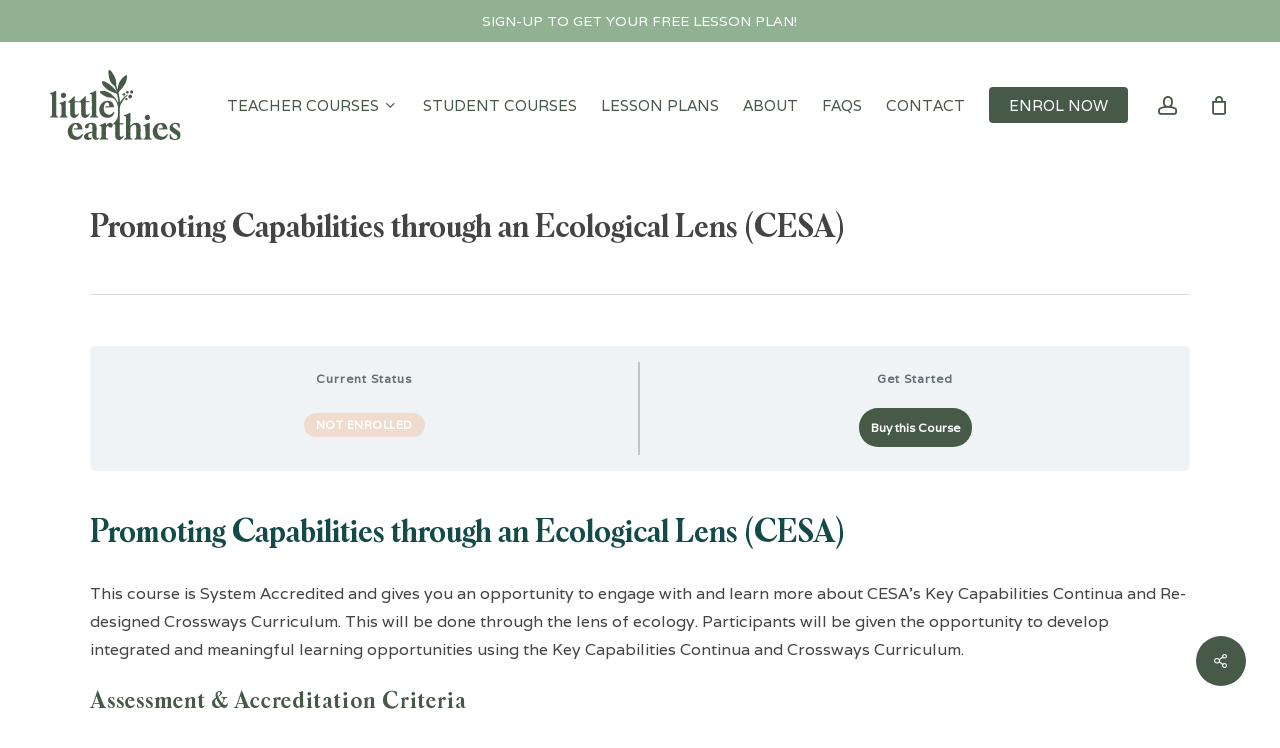

--- FILE ---
content_type: text/html; charset=UTF-8
request_url: https://littleearthies.com/courses/promoting-capabilities-through-an-ecological-lens-cesa/
body_size: 26004
content:
<!doctype html>
<html lang="en-AU" class="no-js">
<head>
	<meta charset="UTF-8">
	<meta name="viewport" content="width=device-width, initial-scale=1, maximum-scale=1, user-scalable=0" /><meta name='robots' content='index, follow, max-image-preview:large, max-snippet:-1, max-video-preview:-1' />
	<style>img:is([sizes="auto" i], [sizes^="auto," i]) { contain-intrinsic-size: 3000px 1500px }</style>
	
<!-- Google Tag Manager for WordPress by gtm4wp.com -->
<script data-cfasync="false" data-pagespeed-no-defer>
	var gtm4wp_datalayer_name = "dataLayer";
	var dataLayer = dataLayer || [];
	const gtm4wp_use_sku_instead = false;
	const gtm4wp_currency = 'AUD';
	const gtm4wp_product_per_impression = 10;
	const gtm4wp_clear_ecommerce = false;
	const gtm4wp_datalayer_max_timeout = 2000;
</script>
<!-- End Google Tag Manager for WordPress by gtm4wp.com -->
	<!-- This site is optimized with the Yoast SEO plugin v26.3 - https://yoast.com/wordpress/plugins/seo/ -->
	<title>Promoting Capabilities through an Ecological Lens (CESA) - Little Earthies</title>
	<link rel="canonical" href="https://littleearthies.com/courses/promoting-capabilities-through-an-ecological-lens-cesa/" />
	<meta property="og:locale" content="en_US" />
	<meta property="og:type" content="article" />
	<meta property="og:title" content="Promoting Capabilities through an Ecological Lens (CESA) - Little Earthies" />
	<meta property="og:url" content="https://littleearthies.com/courses/promoting-capabilities-through-an-ecological-lens-cesa/" />
	<meta property="og:site_name" content="Little Earthies" />
	<meta property="article:modified_time" content="2023-06-29T04:21:31+00:00" />
	<meta property="og:image" content="https://littleearthies.com/wp-content/uploads/2022/02/Little_Earthies_79249203.jpg" />
	<meta property="og:image:width" content="2560" />
	<meta property="og:image:height" content="1707" />
	<meta property="og:image:type" content="image/jpeg" />
	<meta name="twitter:card" content="summary_large_image" />
	<meta name="twitter:label1" content="Est. reading time" />
	<meta name="twitter:data1" content="1 minute" />
	<script type="application/ld+json" class="yoast-schema-graph">{"@context":"https://schema.org","@graph":[{"@type":"WebPage","@id":"https://littleearthies.com/courses/promoting-capabilities-through-an-ecological-lens-cesa/","url":"https://littleearthies.com/courses/promoting-capabilities-through-an-ecological-lens-cesa/","name":"Promoting Capabilities through an Ecological Lens (CESA) - Little Earthies","isPartOf":{"@id":"https://littleearthies.com/#website"},"primaryImageOfPage":{"@id":"https://littleearthies.com/courses/promoting-capabilities-through-an-ecological-lens-cesa/#primaryimage"},"image":{"@id":"https://littleearthies.com/courses/promoting-capabilities-through-an-ecological-lens-cesa/#primaryimage"},"thumbnailUrl":"https://littleearthies.com/wp-content/uploads/2022/02/Little_Earthies_79249203.jpg","datePublished":"2022-02-14T12:41:49+00:00","dateModified":"2023-06-29T04:21:31+00:00","breadcrumb":{"@id":"https://littleearthies.com/courses/promoting-capabilities-through-an-ecological-lens-cesa/#breadcrumb"},"inLanguage":"en-AU","potentialAction":[{"@type":"ReadAction","target":["https://littleearthies.com/courses/promoting-capabilities-through-an-ecological-lens-cesa/"]}]},{"@type":"ImageObject","inLanguage":"en-AU","@id":"https://littleearthies.com/courses/promoting-capabilities-through-an-ecological-lens-cesa/#primaryimage","url":"https://littleearthies.com/wp-content/uploads/2022/02/Little_Earthies_79249203.jpg","contentUrl":"https://littleearthies.com/wp-content/uploads/2022/02/Little_Earthies_79249203.jpg","width":2560,"height":1707},{"@type":"BreadcrumbList","@id":"https://littleearthies.com/courses/promoting-capabilities-through-an-ecological-lens-cesa/#breadcrumb","itemListElement":[{"@type":"ListItem","position":1,"name":"Home","item":"https://littleearthies.com/"},{"@type":"ListItem","position":2,"name":"Promoting Capabilities through an Ecological Lens (CESA)"}]},{"@type":"WebSite","@id":"https://littleearthies.com/#website","url":"https://littleearthies.com/","name":"Little Earthies","description":"Environmental Education","publisher":{"@id":"https://littleearthies.com/#organization"},"potentialAction":[{"@type":"SearchAction","target":{"@type":"EntryPoint","urlTemplate":"https://littleearthies.com/?s={search_term_string}"},"query-input":{"@type":"PropertyValueSpecification","valueRequired":true,"valueName":"search_term_string"}}],"inLanguage":"en-AU"},{"@type":"Organization","@id":"https://littleearthies.com/#organization","name":"Little Earthies","url":"https://littleearthies.com/","logo":{"@type":"ImageObject","inLanguage":"en-AU","@id":"https://littleearthies.com/#/schema/logo/image/","url":"https://littleearthies.com/wp-content/uploads/2022/02/Little-Earthies-Logo-3.svg","contentUrl":"https://littleearthies.com/wp-content/uploads/2022/02/Little-Earthies-Logo-3.svg","width":"1024","height":"1024","caption":"Little Earthies"},"image":{"@id":"https://littleearthies.com/#/schema/logo/image/"}}]}</script>
	<!-- / Yoast SEO plugin. -->


<link rel='dns-prefetch' href='//static.klaviyo.com' />
<link rel='dns-prefetch' href='//www.google.com' />
<link rel='dns-prefetch' href='//www.googletagmanager.com' />
<link rel='dns-prefetch' href='//fonts.googleapis.com' />
<script type="text/javascript">
/* <![CDATA[ */
window._wpemojiSettings = {"baseUrl":"https:\/\/s.w.org\/images\/core\/emoji\/16.0.1\/72x72\/","ext":".png","svgUrl":"https:\/\/s.w.org\/images\/core\/emoji\/16.0.1\/svg\/","svgExt":".svg","source":{"concatemoji":"https:\/\/littleearthies.com\/wp-includes\/js\/wp-emoji-release.min.js?ver=6.8.3"}};
/*! This file is auto-generated */
!function(s,n){var o,i,e;function c(e){try{var t={supportTests:e,timestamp:(new Date).valueOf()};sessionStorage.setItem(o,JSON.stringify(t))}catch(e){}}function p(e,t,n){e.clearRect(0,0,e.canvas.width,e.canvas.height),e.fillText(t,0,0);var t=new Uint32Array(e.getImageData(0,0,e.canvas.width,e.canvas.height).data),a=(e.clearRect(0,0,e.canvas.width,e.canvas.height),e.fillText(n,0,0),new Uint32Array(e.getImageData(0,0,e.canvas.width,e.canvas.height).data));return t.every(function(e,t){return e===a[t]})}function u(e,t){e.clearRect(0,0,e.canvas.width,e.canvas.height),e.fillText(t,0,0);for(var n=e.getImageData(16,16,1,1),a=0;a<n.data.length;a++)if(0!==n.data[a])return!1;return!0}function f(e,t,n,a){switch(t){case"flag":return n(e,"\ud83c\udff3\ufe0f\u200d\u26a7\ufe0f","\ud83c\udff3\ufe0f\u200b\u26a7\ufe0f")?!1:!n(e,"\ud83c\udde8\ud83c\uddf6","\ud83c\udde8\u200b\ud83c\uddf6")&&!n(e,"\ud83c\udff4\udb40\udc67\udb40\udc62\udb40\udc65\udb40\udc6e\udb40\udc67\udb40\udc7f","\ud83c\udff4\u200b\udb40\udc67\u200b\udb40\udc62\u200b\udb40\udc65\u200b\udb40\udc6e\u200b\udb40\udc67\u200b\udb40\udc7f");case"emoji":return!a(e,"\ud83e\udedf")}return!1}function g(e,t,n,a){var r="undefined"!=typeof WorkerGlobalScope&&self instanceof WorkerGlobalScope?new OffscreenCanvas(300,150):s.createElement("canvas"),o=r.getContext("2d",{willReadFrequently:!0}),i=(o.textBaseline="top",o.font="600 32px Arial",{});return e.forEach(function(e){i[e]=t(o,e,n,a)}),i}function t(e){var t=s.createElement("script");t.src=e,t.defer=!0,s.head.appendChild(t)}"undefined"!=typeof Promise&&(o="wpEmojiSettingsSupports",i=["flag","emoji"],n.supports={everything:!0,everythingExceptFlag:!0},e=new Promise(function(e){s.addEventListener("DOMContentLoaded",e,{once:!0})}),new Promise(function(t){var n=function(){try{var e=JSON.parse(sessionStorage.getItem(o));if("object"==typeof e&&"number"==typeof e.timestamp&&(new Date).valueOf()<e.timestamp+604800&&"object"==typeof e.supportTests)return e.supportTests}catch(e){}return null}();if(!n){if("undefined"!=typeof Worker&&"undefined"!=typeof OffscreenCanvas&&"undefined"!=typeof URL&&URL.createObjectURL&&"undefined"!=typeof Blob)try{var e="postMessage("+g.toString()+"("+[JSON.stringify(i),f.toString(),p.toString(),u.toString()].join(",")+"));",a=new Blob([e],{type:"text/javascript"}),r=new Worker(URL.createObjectURL(a),{name:"wpTestEmojiSupports"});return void(r.onmessage=function(e){c(n=e.data),r.terminate(),t(n)})}catch(e){}c(n=g(i,f,p,u))}t(n)}).then(function(e){for(var t in e)n.supports[t]=e[t],n.supports.everything=n.supports.everything&&n.supports[t],"flag"!==t&&(n.supports.everythingExceptFlag=n.supports.everythingExceptFlag&&n.supports[t]);n.supports.everythingExceptFlag=n.supports.everythingExceptFlag&&!n.supports.flag,n.DOMReady=!1,n.readyCallback=function(){n.DOMReady=!0}}).then(function(){return e}).then(function(){var e;n.supports.everything||(n.readyCallback(),(e=n.source||{}).concatemoji?t(e.concatemoji):e.wpemoji&&e.twemoji&&(t(e.twemoji),t(e.wpemoji)))}))}((window,document),window._wpemojiSettings);
/* ]]> */
</script>
<style id='wp-emoji-styles-inline-css' type='text/css'>

	img.wp-smiley, img.emoji {
		display: inline !important;
		border: none !important;
		box-shadow: none !important;
		height: 1em !important;
		width: 1em !important;
		margin: 0 0.07em !important;
		vertical-align: -0.1em !important;
		background: none !important;
		padding: 0 !important;
	}
</style>
<link rel='stylesheet' id='wp-block-library-css' href='https://littleearthies.com/wp-includes/css/dist/block-library/style.min.css?ver=6.8.3' type='text/css' media='all' />
<style id='global-styles-inline-css' type='text/css'>
:root{--wp--preset--aspect-ratio--square: 1;--wp--preset--aspect-ratio--4-3: 4/3;--wp--preset--aspect-ratio--3-4: 3/4;--wp--preset--aspect-ratio--3-2: 3/2;--wp--preset--aspect-ratio--2-3: 2/3;--wp--preset--aspect-ratio--16-9: 16/9;--wp--preset--aspect-ratio--9-16: 9/16;--wp--preset--color--black: #000000;--wp--preset--color--cyan-bluish-gray: #abb8c3;--wp--preset--color--white: #ffffff;--wp--preset--color--pale-pink: #f78da7;--wp--preset--color--vivid-red: #cf2e2e;--wp--preset--color--luminous-vivid-orange: #ff6900;--wp--preset--color--luminous-vivid-amber: #fcb900;--wp--preset--color--light-green-cyan: #7bdcb5;--wp--preset--color--vivid-green-cyan: #00d084;--wp--preset--color--pale-cyan-blue: #8ed1fc;--wp--preset--color--vivid-cyan-blue: #0693e3;--wp--preset--color--vivid-purple: #9b51e0;--wp--preset--gradient--vivid-cyan-blue-to-vivid-purple: linear-gradient(135deg,rgba(6,147,227,1) 0%,rgb(155,81,224) 100%);--wp--preset--gradient--light-green-cyan-to-vivid-green-cyan: linear-gradient(135deg,rgb(122,220,180) 0%,rgb(0,208,130) 100%);--wp--preset--gradient--luminous-vivid-amber-to-luminous-vivid-orange: linear-gradient(135deg,rgba(252,185,0,1) 0%,rgba(255,105,0,1) 100%);--wp--preset--gradient--luminous-vivid-orange-to-vivid-red: linear-gradient(135deg,rgba(255,105,0,1) 0%,rgb(207,46,46) 100%);--wp--preset--gradient--very-light-gray-to-cyan-bluish-gray: linear-gradient(135deg,rgb(238,238,238) 0%,rgb(169,184,195) 100%);--wp--preset--gradient--cool-to-warm-spectrum: linear-gradient(135deg,rgb(74,234,220) 0%,rgb(151,120,209) 20%,rgb(207,42,186) 40%,rgb(238,44,130) 60%,rgb(251,105,98) 80%,rgb(254,248,76) 100%);--wp--preset--gradient--blush-light-purple: linear-gradient(135deg,rgb(255,206,236) 0%,rgb(152,150,240) 100%);--wp--preset--gradient--blush-bordeaux: linear-gradient(135deg,rgb(254,205,165) 0%,rgb(254,45,45) 50%,rgb(107,0,62) 100%);--wp--preset--gradient--luminous-dusk: linear-gradient(135deg,rgb(255,203,112) 0%,rgb(199,81,192) 50%,rgb(65,88,208) 100%);--wp--preset--gradient--pale-ocean: linear-gradient(135deg,rgb(255,245,203) 0%,rgb(182,227,212) 50%,rgb(51,167,181) 100%);--wp--preset--gradient--electric-grass: linear-gradient(135deg,rgb(202,248,128) 0%,rgb(113,206,126) 100%);--wp--preset--gradient--midnight: linear-gradient(135deg,rgb(2,3,129) 0%,rgb(40,116,252) 100%);--wp--preset--font-size--small: 13px;--wp--preset--font-size--medium: 20px;--wp--preset--font-size--large: 36px;--wp--preset--font-size--x-large: 42px;--wp--preset--spacing--20: 0.44rem;--wp--preset--spacing--30: 0.67rem;--wp--preset--spacing--40: 1rem;--wp--preset--spacing--50: 1.5rem;--wp--preset--spacing--60: 2.25rem;--wp--preset--spacing--70: 3.38rem;--wp--preset--spacing--80: 5.06rem;--wp--preset--shadow--natural: 6px 6px 9px rgba(0, 0, 0, 0.2);--wp--preset--shadow--deep: 12px 12px 50px rgba(0, 0, 0, 0.4);--wp--preset--shadow--sharp: 6px 6px 0px rgba(0, 0, 0, 0.2);--wp--preset--shadow--outlined: 6px 6px 0px -3px rgba(255, 255, 255, 1), 6px 6px rgba(0, 0, 0, 1);--wp--preset--shadow--crisp: 6px 6px 0px rgba(0, 0, 0, 1);}:root { --wp--style--global--content-size: 1300px;--wp--style--global--wide-size: 1300px; }:where(body) { margin: 0; }.wp-site-blocks > .alignleft { float: left; margin-right: 2em; }.wp-site-blocks > .alignright { float: right; margin-left: 2em; }.wp-site-blocks > .aligncenter { justify-content: center; margin-left: auto; margin-right: auto; }:where(.is-layout-flex){gap: 0.5em;}:where(.is-layout-grid){gap: 0.5em;}.is-layout-flow > .alignleft{float: left;margin-inline-start: 0;margin-inline-end: 2em;}.is-layout-flow > .alignright{float: right;margin-inline-start: 2em;margin-inline-end: 0;}.is-layout-flow > .aligncenter{margin-left: auto !important;margin-right: auto !important;}.is-layout-constrained > .alignleft{float: left;margin-inline-start: 0;margin-inline-end: 2em;}.is-layout-constrained > .alignright{float: right;margin-inline-start: 2em;margin-inline-end: 0;}.is-layout-constrained > .aligncenter{margin-left: auto !important;margin-right: auto !important;}.is-layout-constrained > :where(:not(.alignleft):not(.alignright):not(.alignfull)){max-width: var(--wp--style--global--content-size);margin-left: auto !important;margin-right: auto !important;}.is-layout-constrained > .alignwide{max-width: var(--wp--style--global--wide-size);}body .is-layout-flex{display: flex;}.is-layout-flex{flex-wrap: wrap;align-items: center;}.is-layout-flex > :is(*, div){margin: 0;}body .is-layout-grid{display: grid;}.is-layout-grid > :is(*, div){margin: 0;}body{padding-top: 0px;padding-right: 0px;padding-bottom: 0px;padding-left: 0px;}:root :where(.wp-element-button, .wp-block-button__link){background-color: #32373c;border-width: 0;color: #fff;font-family: inherit;font-size: inherit;line-height: inherit;padding: calc(0.667em + 2px) calc(1.333em + 2px);text-decoration: none;}.has-black-color{color: var(--wp--preset--color--black) !important;}.has-cyan-bluish-gray-color{color: var(--wp--preset--color--cyan-bluish-gray) !important;}.has-white-color{color: var(--wp--preset--color--white) !important;}.has-pale-pink-color{color: var(--wp--preset--color--pale-pink) !important;}.has-vivid-red-color{color: var(--wp--preset--color--vivid-red) !important;}.has-luminous-vivid-orange-color{color: var(--wp--preset--color--luminous-vivid-orange) !important;}.has-luminous-vivid-amber-color{color: var(--wp--preset--color--luminous-vivid-amber) !important;}.has-light-green-cyan-color{color: var(--wp--preset--color--light-green-cyan) !important;}.has-vivid-green-cyan-color{color: var(--wp--preset--color--vivid-green-cyan) !important;}.has-pale-cyan-blue-color{color: var(--wp--preset--color--pale-cyan-blue) !important;}.has-vivid-cyan-blue-color{color: var(--wp--preset--color--vivid-cyan-blue) !important;}.has-vivid-purple-color{color: var(--wp--preset--color--vivid-purple) !important;}.has-black-background-color{background-color: var(--wp--preset--color--black) !important;}.has-cyan-bluish-gray-background-color{background-color: var(--wp--preset--color--cyan-bluish-gray) !important;}.has-white-background-color{background-color: var(--wp--preset--color--white) !important;}.has-pale-pink-background-color{background-color: var(--wp--preset--color--pale-pink) !important;}.has-vivid-red-background-color{background-color: var(--wp--preset--color--vivid-red) !important;}.has-luminous-vivid-orange-background-color{background-color: var(--wp--preset--color--luminous-vivid-orange) !important;}.has-luminous-vivid-amber-background-color{background-color: var(--wp--preset--color--luminous-vivid-amber) !important;}.has-light-green-cyan-background-color{background-color: var(--wp--preset--color--light-green-cyan) !important;}.has-vivid-green-cyan-background-color{background-color: var(--wp--preset--color--vivid-green-cyan) !important;}.has-pale-cyan-blue-background-color{background-color: var(--wp--preset--color--pale-cyan-blue) !important;}.has-vivid-cyan-blue-background-color{background-color: var(--wp--preset--color--vivid-cyan-blue) !important;}.has-vivid-purple-background-color{background-color: var(--wp--preset--color--vivid-purple) !important;}.has-black-border-color{border-color: var(--wp--preset--color--black) !important;}.has-cyan-bluish-gray-border-color{border-color: var(--wp--preset--color--cyan-bluish-gray) !important;}.has-white-border-color{border-color: var(--wp--preset--color--white) !important;}.has-pale-pink-border-color{border-color: var(--wp--preset--color--pale-pink) !important;}.has-vivid-red-border-color{border-color: var(--wp--preset--color--vivid-red) !important;}.has-luminous-vivid-orange-border-color{border-color: var(--wp--preset--color--luminous-vivid-orange) !important;}.has-luminous-vivid-amber-border-color{border-color: var(--wp--preset--color--luminous-vivid-amber) !important;}.has-light-green-cyan-border-color{border-color: var(--wp--preset--color--light-green-cyan) !important;}.has-vivid-green-cyan-border-color{border-color: var(--wp--preset--color--vivid-green-cyan) !important;}.has-pale-cyan-blue-border-color{border-color: var(--wp--preset--color--pale-cyan-blue) !important;}.has-vivid-cyan-blue-border-color{border-color: var(--wp--preset--color--vivid-cyan-blue) !important;}.has-vivid-purple-border-color{border-color: var(--wp--preset--color--vivid-purple) !important;}.has-vivid-cyan-blue-to-vivid-purple-gradient-background{background: var(--wp--preset--gradient--vivid-cyan-blue-to-vivid-purple) !important;}.has-light-green-cyan-to-vivid-green-cyan-gradient-background{background: var(--wp--preset--gradient--light-green-cyan-to-vivid-green-cyan) !important;}.has-luminous-vivid-amber-to-luminous-vivid-orange-gradient-background{background: var(--wp--preset--gradient--luminous-vivid-amber-to-luminous-vivid-orange) !important;}.has-luminous-vivid-orange-to-vivid-red-gradient-background{background: var(--wp--preset--gradient--luminous-vivid-orange-to-vivid-red) !important;}.has-very-light-gray-to-cyan-bluish-gray-gradient-background{background: var(--wp--preset--gradient--very-light-gray-to-cyan-bluish-gray) !important;}.has-cool-to-warm-spectrum-gradient-background{background: var(--wp--preset--gradient--cool-to-warm-spectrum) !important;}.has-blush-light-purple-gradient-background{background: var(--wp--preset--gradient--blush-light-purple) !important;}.has-blush-bordeaux-gradient-background{background: var(--wp--preset--gradient--blush-bordeaux) !important;}.has-luminous-dusk-gradient-background{background: var(--wp--preset--gradient--luminous-dusk) !important;}.has-pale-ocean-gradient-background{background: var(--wp--preset--gradient--pale-ocean) !important;}.has-electric-grass-gradient-background{background: var(--wp--preset--gradient--electric-grass) !important;}.has-midnight-gradient-background{background: var(--wp--preset--gradient--midnight) !important;}.has-small-font-size{font-size: var(--wp--preset--font-size--small) !important;}.has-medium-font-size{font-size: var(--wp--preset--font-size--medium) !important;}.has-large-font-size{font-size: var(--wp--preset--font-size--large) !important;}.has-x-large-font-size{font-size: var(--wp--preset--font-size--x-large) !important;}
:where(.wp-block-post-template.is-layout-flex){gap: 1.25em;}:where(.wp-block-post-template.is-layout-grid){gap: 1.25em;}
:where(.wp-block-columns.is-layout-flex){gap: 2em;}:where(.wp-block-columns.is-layout-grid){gap: 2em;}
:root :where(.wp-block-pullquote){font-size: 1.5em;line-height: 1.6;}
</style>
<link rel='stylesheet' id='acoplw-style-css' href='https://littleearthies.com/wp-content/plugins/aco-product-labels-for-woocommerce/includes/../assets/css/frontend.css?ver=1.5.12' type='text/css' media='all' />
<link rel='stylesheet' id='autocomplete-woocommerce-order-status-css' href='https://littleearthies.com/wp-content/plugins/autocomplete-wc-order-status/public/css/autocomplete-woocommerce-order-status-public.css?ver=1.4.9' type='text/css' media='all' />
<link rel='stylesheet' id='salient-social-css' href='https://littleearthies.com/wp-content/plugins/salient-social/css/style.css?ver=1.2.5' type='text/css' media='all' />
<style id='salient-social-inline-css' type='text/css'>

  .sharing-default-minimal .nectar-love.loved,
  body .nectar-social[data-color-override="override"].fixed > a:before, 
  body .nectar-social[data-color-override="override"].fixed .nectar-social-inner a,
  .sharing-default-minimal .nectar-social[data-color-override="override"] .nectar-social-inner a:hover,
  .nectar-social.vertical[data-color-override="override"] .nectar-social-inner a:hover {
    background-color: #475a48;
  }
  .nectar-social.hover .nectar-love.loved,
  .nectar-social.hover > .nectar-love-button a:hover,
  .nectar-social[data-color-override="override"].hover > div a:hover,
  #single-below-header .nectar-social[data-color-override="override"].hover > div a:hover,
  .nectar-social[data-color-override="override"].hover .share-btn:hover,
  .sharing-default-minimal .nectar-social[data-color-override="override"] .nectar-social-inner a {
    border-color: #475a48;
  }
  #single-below-header .nectar-social.hover .nectar-love.loved i,
  #single-below-header .nectar-social.hover[data-color-override="override"] a:hover,
  #single-below-header .nectar-social.hover[data-color-override="override"] a:hover i,
  #single-below-header .nectar-social.hover .nectar-love-button a:hover i,
  .nectar-love:hover i,
  .hover .nectar-love:hover .total_loves,
  .nectar-love.loved i,
  .nectar-social.hover .nectar-love.loved .total_loves,
  .nectar-social.hover .share-btn:hover, 
  .nectar-social[data-color-override="override"].hover .nectar-social-inner a:hover,
  .nectar-social[data-color-override="override"].hover > div:hover span,
  .sharing-default-minimal .nectar-social[data-color-override="override"] .nectar-social-inner a:not(:hover) i,
  .sharing-default-minimal .nectar-social[data-color-override="override"] .nectar-social-inner a:not(:hover) {
    color: #475a48;
  }
</style>
<link rel='stylesheet' id='uncannyowl-learndash-toolkit-free-css' href='https://littleearthies.com/wp-content/plugins/uncanny-learndash-toolkit/src/assets/frontend/dist/bundle.min.css?ver=3.7.0.3' type='text/css' media='all' />
<link rel='stylesheet' id='ultp-frontend-css' href='https://littleearthies.com/wp-content/plugins/uncanny-toolkit-pro/src/assets/dist/frontend/bundle.min.css?ver=4.3.2' type='text/css' media='all' />
<link rel='stylesheet' id='uaf_client_css-css' href='https://littleearthies.com/wp-content/uploads/useanyfont/uaf.css?ver=1750989714' type='text/css' media='all' />
<link rel='stylesheet' id='woocommerce-layout-css' href='https://littleearthies.com/wp-content/plugins/woocommerce/assets/css/woocommerce-layout.css?ver=10.1.2' type='text/css' media='all' />
<link rel='stylesheet' id='woocommerce-smallscreen-css' href='https://littleearthies.com/wp-content/plugins/woocommerce/assets/css/woocommerce-smallscreen.css?ver=10.1.2' type='text/css' media='only screen and (max-width: 768px)' />
<link rel='stylesheet' id='woocommerce-general-css' href='https://littleearthies.com/wp-content/plugins/woocommerce/assets/css/woocommerce.css?ver=10.1.2' type='text/css' media='all' />
<style id='woocommerce-inline-inline-css' type='text/css'>
.woocommerce form .form-row .required { visibility: visible; }
</style>
<link rel='stylesheet' id='learndash_quiz_front_css-css' href='//littleearthies.com/wp-content/plugins/sfwd-lms/themes/legacy/templates/learndash_quiz_front.min.css?ver=4.25.0' type='text/css' media='all' />
<link rel='stylesheet' id='dashicons-css' href='https://littleearthies.com/wp-includes/css/dashicons.min.css?ver=6.8.3' type='text/css' media='all' />
<link rel='stylesheet' id='learndash-css' href='//littleearthies.com/wp-content/plugins/sfwd-lms/src/assets/dist/css/styles.css?ver=4.25.0' type='text/css' media='all' />
<link rel='stylesheet' id='jquery-dropdown-css-css' href='//littleearthies.com/wp-content/plugins/sfwd-lms/assets/css/jquery.dropdown.min.css?ver=4.25.0' type='text/css' media='all' />
<link rel='stylesheet' id='learndash_lesson_video-css' href='//littleearthies.com/wp-content/plugins/sfwd-lms/themes/legacy/templates/learndash_lesson_video.min.css?ver=4.25.0' type='text/css' media='all' />
<link rel='stylesheet' id='learndash-admin-bar-css' href='https://littleearthies.com/wp-content/plugins/sfwd-lms/src/assets/dist/css/admin-bar/styles.css?ver=4.25.0' type='text/css' media='all' />
<link rel='stylesheet' id='vpd-public-css' href='https://littleearthies.com/wp-content/plugins/variation-price-display/public/css/public.min.css?ver=1.3.20' type='text/css' media='all' />
<link rel='stylesheet' id='brands-styles-css' href='https://littleearthies.com/wp-content/plugins/woocommerce/assets/css/brands.css?ver=10.1.2' type='text/css' media='all' />
<link rel='stylesheet' id='font-awesome-css' href='https://littleearthies.com/wp-content/themes/salient/css/font-awesome-legacy.min.css?ver=4.7.1' type='text/css' media='all' />
<link rel='stylesheet' id='salient-grid-system-css' href='https://littleearthies.com/wp-content/themes/salient/css/build/grid-system.css?ver=17.3.0' type='text/css' media='all' />
<link rel='stylesheet' id='main-styles-css' href='https://littleearthies.com/wp-content/themes/salient/css/build/style.css?ver=17.3.0' type='text/css' media='all' />
<link rel='stylesheet' id='nectar-header-secondary-nav-css' href='https://littleearthies.com/wp-content/themes/salient/css/build/header/header-secondary-nav.css?ver=17.3.0' type='text/css' media='all' />
<link rel='stylesheet' id='nectar-single-styles-css' href='https://littleearthies.com/wp-content/themes/salient/css/build/single.css?ver=17.3.0' type='text/css' media='all' />
<link rel='stylesheet' id='nectar-element-testimonial-css' href='https://littleearthies.com/wp-content/themes/salient/css/build/elements/element-testimonial.css?ver=17.3.0' type='text/css' media='all' />
<link rel='stylesheet' id='nectar-element-milestone-css' href='https://littleearthies.com/wp-content/themes/salient/css/build/elements/element-milestone.css?ver=17.3.0' type='text/css' media='all' />
<link rel='stylesheet' id='nectar_default_font_open_sans-css' href='https://fonts.googleapis.com/css?family=Open+Sans%3A300%2C400%2C600%2C700&#038;subset=latin%2Clatin-ext' type='text/css' media='all' />
<link rel='stylesheet' id='responsive-css' href='https://littleearthies.com/wp-content/themes/salient/css/build/responsive.css?ver=17.3.0' type='text/css' media='all' />
<link rel='stylesheet' id='nectar-product-style-classic-css' href='https://littleearthies.com/wp-content/themes/salient/css/build/third-party/woocommerce/product-style-classic.css?ver=17.3.0' type='text/css' media='all' />
<link rel='stylesheet' id='woocommerce-css' href='https://littleearthies.com/wp-content/themes/salient/css/build/woocommerce.css?ver=17.3.0' type='text/css' media='all' />
<link rel='stylesheet' id='skin-material-css' href='https://littleearthies.com/wp-content/themes/salient/css/build/skin-material.css?ver=17.3.0' type='text/css' media='all' />
<link rel='stylesheet' id='salient-wp-menu-dynamic-css' href='https://littleearthies.com/wp-content/uploads/salient/menu-dynamic.css?ver=14066' type='text/css' media='all' />
<link rel='stylesheet' id='learndash-front-css' href='//littleearthies.com/wp-content/plugins/sfwd-lms/themes/ld30/assets/css/learndash.min.css?ver=4.25.0' type='text/css' media='all' />
<style id='learndash-front-inline-css' type='text/css'>
		.learndash-wrapper .ld-item-list .ld-item-list-item.ld-is-next,
		.learndash-wrapper .wpProQuiz_content .wpProQuiz_questionListItem label:focus-within {
			border-color: #475a48;
		}

		/*
		.learndash-wrapper a:not(.ld-button):not(#quiz_continue_link):not(.ld-focus-menu-link):not(.btn-blue):not(#quiz_continue_link):not(.ld-js-register-account):not(#ld-focus-mode-course-heading):not(#btn-join):not(.ld-item-name):not(.ld-table-list-item-preview):not(.ld-lesson-item-preview-heading),
		 */

		.learndash-wrapper .ld-breadcrumbs a,
		.learndash-wrapper .ld-lesson-item.ld-is-current-lesson .ld-lesson-item-preview-heading,
		.learndash-wrapper .ld-lesson-item.ld-is-current-lesson .ld-lesson-title,
		.learndash-wrapper .ld-primary-color-hover:hover,
		.learndash-wrapper .ld-primary-color,
		.learndash-wrapper .ld-primary-color-hover:hover,
		.learndash-wrapper .ld-primary-color,
		.learndash-wrapper .ld-tabs .ld-tabs-navigation .ld-tab.ld-active,
		.learndash-wrapper .ld-button.ld-button-transparent,
		.learndash-wrapper .ld-button.ld-button-reverse,
		.learndash-wrapper .ld-icon-certificate,
		.learndash-wrapper .ld-login-modal .ld-login-modal-login .ld-modal-heading,
		#wpProQuiz_user_content a,
		.learndash-wrapper .ld-item-list .ld-item-list-item a.ld-item-name:hover,
		.learndash-wrapper .ld-focus-comments__heading-actions .ld-expand-button,
		.learndash-wrapper .ld-focus-comments__heading a,
		.learndash-wrapper .ld-focus-comments .comment-respond a,
		.learndash-wrapper .ld-focus-comment .ld-comment-reply a.comment-reply-link:hover,
		.learndash-wrapper .ld-expand-button.ld-button-alternate {
			color: #475a48 !important;
		}

		.learndash-wrapper .ld-focus-comment.bypostauthor>.ld-comment-wrapper,
		.learndash-wrapper .ld-focus-comment.role-group_leader>.ld-comment-wrapper,
		.learndash-wrapper .ld-focus-comment.role-administrator>.ld-comment-wrapper {
			background-color:rgba(71, 90, 72, 0.03) !important;
		}


		.learndash-wrapper .ld-primary-background,
		.learndash-wrapper .ld-tabs .ld-tabs-navigation .ld-tab.ld-active:after {
			background: #475a48 !important;
		}



		.learndash-wrapper .ld-course-navigation .ld-lesson-item.ld-is-current-lesson .ld-status-incomplete,
		.learndash-wrapper .ld-focus-comment.bypostauthor:not(.ptype-sfwd-assignment) >.ld-comment-wrapper>.ld-comment-avatar img,
		.learndash-wrapper .ld-focus-comment.role-group_leader>.ld-comment-wrapper>.ld-comment-avatar img,
		.learndash-wrapper .ld-focus-comment.role-administrator>.ld-comment-wrapper>.ld-comment-avatar img {
			border-color: #475a48 !important;
		}



		.learndash-wrapper .ld-loading::before {
			border-top:3px solid #475a48 !important;
		}

		.learndash-wrapper .ld-button:hover:not([disabled]):not(.ld-button-transparent):not(.ld--ignore-inline-css),
		#learndash-tooltips .ld-tooltip:after,
		#learndash-tooltips .ld-tooltip,
		.ld-tooltip:not(.ld-tooltip--modern) [role="tooltip"],
		.learndash-wrapper .ld-primary-background,
		.learndash-wrapper .btn-join:not(.ld--ignore-inline-css),
		.learndash-wrapper #btn-join:not(.ld--ignore-inline-css),
		.learndash-wrapper .ld-button:not([disabled]):not(.ld-button-reverse):not(.ld-button-transparent):not(.ld--ignore-inline-css),
		.learndash-wrapper .ld-expand-button:not([disabled]),
		.learndash-wrapper .wpProQuiz_content .wpProQuiz_button:not([disabled]):not(.wpProQuiz_button_reShowQuestion):not(.wpProQuiz_button_restartQuiz),
		.learndash-wrapper .wpProQuiz_content .wpProQuiz_button2:not([disabled]),
		.learndash-wrapper .ld-focus .ld-focus-sidebar .ld-course-navigation-heading,
		.learndash-wrapper .ld-focus-comments .form-submit #submit,
		.learndash-wrapper .ld-login-modal input[type='submit']:not([disabled]),
		.learndash-wrapper .ld-login-modal .ld-login-modal-register:not([disabled]),
		.learndash-wrapper .wpProQuiz_content .wpProQuiz_certificate a.btn-blue:not([disabled]),
		.learndash-wrapper .ld-focus .ld-focus-header .ld-user-menu .ld-user-menu-items a:not([disabled]),
		#wpProQuiz_user_content table.wp-list-table thead th,
		#wpProQuiz_overlay_close:not([disabled]),
		.learndash-wrapper .ld-expand-button.ld-button-alternate:not([disabled]) .ld-icon {
			background-color: #475a48 !important;
			color: #ffffff;
		}

		.learndash-wrapper .ld-focus .ld-focus-sidebar .ld-focus-sidebar-trigger:not([disabled]):not(:hover):not(:focus) .ld-icon {
			background-color: #475a48;
		}

		.learndash-wrapper .ld-focus .ld-focus-sidebar .ld-focus-sidebar-trigger:hover .ld-icon,
		.learndash-wrapper .ld-focus .ld-focus-sidebar .ld-focus-sidebar-trigger:focus .ld-icon {
			border-color: #475a48;
			color: #475a48;
		}

		.learndash-wrapper .ld-button:focus:not(.ld-button-transparent):not(.ld--ignore-inline-css),
		.learndash-wrapper .btn-join:focus:not(.ld--ignore-inline-css),
		.learndash-wrapper #btn-join:focus:not(.ld--ignore-inline-css),
		.learndash-wrapper .ld-expand-button:focus,
		.learndash-wrapper .wpProQuiz_content .wpProQuiz_button:not(.wpProQuiz_button_reShowQuestion):focus:not(.wpProQuiz_button_restartQuiz),
		.learndash-wrapper .wpProQuiz_content .wpProQuiz_button2:focus,
		.learndash-wrapper .ld-focus-comments .form-submit #submit,
		.learndash-wrapper .ld-login-modal input[type='submit']:focus,
		.learndash-wrapper .ld-login-modal .ld-login-modal-register:focus,
		.learndash-wrapper .wpProQuiz_content .wpProQuiz_certificate a.btn-blue:focus {
			opacity: 0.75; /* Replicates the hover/focus states pre-4.21.3. */
			outline-color: #475a48;
		}

		.learndash-wrapper .ld-button:hover:not(.ld-button-transparent):not(.ld--ignore-inline-css),
		.learndash-wrapper .btn-join:hover:not(.ld--ignore-inline-css),
		.learndash-wrapper #btn-join:hover:not(.ld--ignore-inline-css),
		.learndash-wrapper .ld-expand-button:hover,
		.learndash-wrapper .wpProQuiz_content .wpProQuiz_button:not(.wpProQuiz_button_reShowQuestion):hover:not(.wpProQuiz_button_restartQuiz),
		.learndash-wrapper .wpProQuiz_content .wpProQuiz_button2:hover,
		.learndash-wrapper .ld-focus-comments .form-submit #submit,
		.learndash-wrapper .ld-login-modal input[type='submit']:hover,
		.learndash-wrapper .ld-login-modal .ld-login-modal-register:hover,
		.learndash-wrapper .wpProQuiz_content .wpProQuiz_certificate a.btn-blue:hover {
			background-color: #475a48; /* Replicates the hover/focus states pre-4.21.3. */
			opacity: 0.85; /* Replicates the hover/focus states pre-4.21.3. */
		}

		.learndash-wrapper .ld-item-list .ld-item-search .ld-closer:focus {
			border-color: #475a48;
		}

		.learndash-wrapper .ld-focus .ld-focus-header .ld-user-menu .ld-user-menu-items:before {
			border-bottom-color: #475a48 !important;
		}

		.learndash-wrapper .ld-button.ld-button-transparent:hover {
			background: transparent !important;
		}

		.learndash-wrapper .ld-button.ld-button-transparent:focus {
			outline-color: #475a48;
		}

		.learndash-wrapper .ld-focus .ld-focus-header .sfwd-mark-complete .learndash_mark_complete_button:not(.ld--ignore-inline-css),
		.learndash-wrapper .ld-focus .ld-focus-header #sfwd-mark-complete #learndash_mark_complete_button,
		.learndash-wrapper .ld-button.ld-button-transparent,
		.learndash-wrapper .ld-button.ld-button-alternate,
		.learndash-wrapper .ld-expand-button.ld-button-alternate {
			background-color:transparent !important;
		}

		.learndash-wrapper .ld-focus-header .ld-user-menu .ld-user-menu-items a,
		.learndash-wrapper .ld-button.ld-button-reverse:hover,
		.learndash-wrapper .ld-alert-success .ld-alert-icon.ld-icon-certificate,
		.learndash-wrapper .ld-alert-warning .ld-button,
		.learndash-wrapper .ld-primary-background.ld-status {
			color:white !important;
		}

		.learndash-wrapper .ld-status.ld-status-unlocked {
			background-color: rgba(71,90,72,0.2) !important;
			color: #475a48 !important;
		}

		.learndash-wrapper .wpProQuiz_content .wpProQuiz_addToplist {
			background-color: rgba(71,90,72,0.1) !important;
			border: 1px solid #475a48 !important;
		}

		.learndash-wrapper .wpProQuiz_content .wpProQuiz_toplistTable th {
			background: #475a48 !important;
		}

		.learndash-wrapper .wpProQuiz_content .wpProQuiz_toplistTrOdd {
			background-color: rgba(71,90,72,0.1) !important;
		}


		.learndash-wrapper .wpProQuiz_content .wpProQuiz_time_limit .wpProQuiz_progress {
			background-color: #475a48 !important;
		}
		
		.learndash-wrapper #quiz_continue_link,
		.learndash-wrapper .ld-secondary-background,
		.learndash-wrapper .learndash_mark_complete_button:not(.ld--ignore-inline-css),
		.learndash-wrapper #learndash_mark_complete_button,
		.learndash-wrapper .ld-status-complete,
		.learndash-wrapper .ld-alert-success .ld-button,
		.learndash-wrapper .ld-alert-success .ld-alert-icon {
			background-color: #90b293 !important;
		}

		.learndash-wrapper #quiz_continue_link:focus,
		.learndash-wrapper .learndash_mark_complete_button:focus:not(.ld--ignore-inline-css),
		.learndash-wrapper #learndash_mark_complete_button:focus,
		.learndash-wrapper .ld-alert-success .ld-button:focus {
			outline-color: #90b293;
		}

		.learndash-wrapper .wpProQuiz_content a#quiz_continue_link {
			background-color: #90b293 !important;
		}

		.learndash-wrapper .wpProQuiz_content a#quiz_continue_link:focus {
			outline-color: #90b293;
		}

		.learndash-wrapper .course_progress .sending_progress_bar {
			background: #90b293 !important;
		}

		.learndash-wrapper .wpProQuiz_content .wpProQuiz_button_reShowQuestion:hover, .learndash-wrapper .wpProQuiz_content .wpProQuiz_button_restartQuiz:hover {
			background-color: #90b293 !important;
			opacity: 0.75;
		}

		.learndash-wrapper .wpProQuiz_content .wpProQuiz_button_reShowQuestion:focus,
		.learndash-wrapper .wpProQuiz_content .wpProQuiz_button_restartQuiz:focus {
			outline-color: #90b293;
		}

		.learndash-wrapper .ld-secondary-color-hover:hover,
		.learndash-wrapper .ld-secondary-color,
		.learndash-wrapper .ld-focus .ld-focus-header .sfwd-mark-complete .learndash_mark_complete_button:not(.ld--ignore-inline-css),
		.learndash-wrapper .ld-focus .ld-focus-header #sfwd-mark-complete #learndash_mark_complete_button,
		.learndash-wrapper .ld-focus .ld-focus-header .sfwd-mark-complete:after {
			color: #90b293 !important;
		}

		.learndash-wrapper .ld-secondary-in-progress-icon {
			border-left-color: #90b293 !important;
			border-top-color: #90b293 !important;
		}

		.learndash-wrapper .ld-alert-success {
			border-color: #90b293;
			background-color: transparent !important;
			color: #90b293;
		}

		
		.learndash-wrapper .ld-alert-warning {
			background-color:transparent;
		}

		.learndash-wrapper .ld-status-waiting,
		.learndash-wrapper .ld-alert-warning .ld-alert-icon {
			background-color: #f0dcce !important;
		}

		.learndash-wrapper .ld-tertiary-color-hover:hover,
		.learndash-wrapper .ld-tertiary-color,
		.learndash-wrapper .ld-alert-warning {
			color: #f0dcce !important;
		}

		.learndash-wrapper .ld-tertiary-background {
			background-color: #f0dcce !important;
		}

		.learndash-wrapper .ld-alert-warning {
			border-color: #f0dcce !important;
		}

		.learndash-wrapper .ld-tertiary-background,
		.learndash-wrapper .ld-alert-warning .ld-alert-icon {
			color:white !important;
		}

		.learndash-wrapper .wpProQuiz_content .wpProQuiz_reviewQuestion li.wpProQuiz_reviewQuestionReview,
		.learndash-wrapper .wpProQuiz_content .wpProQuiz_box li.wpProQuiz_reviewQuestionReview {
			background-color: #f0dcce !important;
		}

		
</style>
<link rel='stylesheet' id='dflip-style-css' href='https://littleearthies.com/wp-content/plugins/3d-flipbook-dflip-lite/assets/css/dflip.min.css?ver=2.4.20' type='text/css' media='all' />
<link rel='stylesheet' id='js_composer_front-css' href='https://littleearthies.com/wp-content/themes/salient/css/build/plugins/js_composer.css?ver=17.3.0' type='text/css' media='all' />
<link rel='stylesheet' id='dynamic-css-css' href='https://littleearthies.com/wp-content/themes/salient/css/salient-dynamic-styles.css?ver=35394' type='text/css' media='all' />
<style id='dynamic-css-inline-css' type='text/css'>
#header-space{background-color:#ffffff}@media only screen and (min-width:1000px){body #ajax-content-wrap.no-scroll{min-height:calc(100vh - 168px);height:calc(100vh - 168px)!important;}}@media only screen and (min-width:1000px){#page-header-wrap.fullscreen-header,#page-header-wrap.fullscreen-header #page-header-bg,html:not(.nectar-box-roll-loaded) .nectar-box-roll > #page-header-bg.fullscreen-header,.nectar_fullscreen_zoom_recent_projects,#nectar_fullscreen_rows:not(.afterLoaded) > div{height:calc(100vh - 167px);}.wpb_row.vc_row-o-full-height.top-level,.wpb_row.vc_row-o-full-height.top-level > .col.span_12{min-height:calc(100vh - 167px);}html:not(.nectar-box-roll-loaded) .nectar-box-roll > #page-header-bg.fullscreen-header{top:168px;}.nectar-slider-wrap[data-fullscreen="true"]:not(.loaded),.nectar-slider-wrap[data-fullscreen="true"]:not(.loaded) .swiper-container{height:calc(100vh - 166px)!important;}.admin-bar .nectar-slider-wrap[data-fullscreen="true"]:not(.loaded),.admin-bar .nectar-slider-wrap[data-fullscreen="true"]:not(.loaded) .swiper-container{height:calc(100vh - 166px - 32px)!important;}}.admin-bar[class*="page-template-template-no-header"] .wpb_row.vc_row-o-full-height.top-level,.admin-bar[class*="page-template-template-no-header"] .wpb_row.vc_row-o-full-height.top-level > .col.span_12{min-height:calc(100vh - 32px);}body[class*="page-template-template-no-header"] .wpb_row.vc_row-o-full-height.top-level,body[class*="page-template-template-no-header"] .wpb_row.vc_row-o-full-height.top-level > .col.span_12{min-height:100vh;}@media only screen and (max-width:999px){.using-mobile-browser #nectar_fullscreen_rows:not(.afterLoaded):not([data-mobile-disable="on"]) > div{height:calc(100vh - 136px);}.using-mobile-browser .wpb_row.vc_row-o-full-height.top-level,.using-mobile-browser .wpb_row.vc_row-o-full-height.top-level > .col.span_12,[data-permanent-transparent="1"].using-mobile-browser .wpb_row.vc_row-o-full-height.top-level,[data-permanent-transparent="1"].using-mobile-browser .wpb_row.vc_row-o-full-height.top-level > .col.span_12{min-height:calc(100vh - 136px);}html:not(.nectar-box-roll-loaded) .nectar-box-roll > #page-header-bg.fullscreen-header,.nectar_fullscreen_zoom_recent_projects,.nectar-slider-wrap[data-fullscreen="true"]:not(.loaded),.nectar-slider-wrap[data-fullscreen="true"]:not(.loaded) .swiper-container,#nectar_fullscreen_rows:not(.afterLoaded):not([data-mobile-disable="on"]) > div{height:calc(100vh - 83px);}.wpb_row.vc_row-o-full-height.top-level,.wpb_row.vc_row-o-full-height.top-level > .col.span_12{min-height:calc(100vh - 83px);}body[data-transparent-header="false"] #ajax-content-wrap.no-scroll{min-height:calc(100vh - 83px);height:calc(100vh - 83px);}}.post-type-archive-product.woocommerce .container-wrap,.tax-product_cat.woocommerce .container-wrap{background-color:#f6f6f6;}.woocommerce.single-product #single-meta{position:relative!important;top:0!important;margin:0;left:8px;height:auto;}.woocommerce.single-product #single-meta:after{display:block;content:" ";clear:both;height:1px;}.woocommerce ul.products li.product.material,.woocommerce-page ul.products li.product.material{background-color:#ffffff;}.woocommerce ul.products li.product.minimal .product-wrap,.woocommerce ul.products li.product.minimal .background-color-expand,.woocommerce-page ul.products li.product.minimal .product-wrap,.woocommerce-page ul.products li.product.minimal .background-color-expand{background-color:#ffffff;}.nectar-button.small{border-radius:2px 2px 2px 2px;font-size:12px;padding:8px 14px;color:#FFF;box-shadow:0 -1px rgba(0,0,0,0.1) inset;}.nectar-button.small.see-through,.nectar-button.small.see-through-2,.nectar-button.small.see-through-3{padding-top:6px;padding-bottom:6px}.nectar-button.small i{font-size:16px;line-height:16px;right:26px}.nectar-button.small i.icon-button-arrow{font-size:16px}.nectar-button.has-icon.small,.nectar-button.tilt.has-icon.small{padding-left:33px;padding-right:33px}.nectar-button.has-icon.small:hover span,.nectar-button.tilt.small.has-icon span,body.material .nectar-button.has-icon.small span{-webkit-transform:translateX(-14px);transform:translateX(-14px)}.nectar-button.small.has-icon:hover i,.nectar-button.small.tilt.has-icon i{-webkit-transform:translateX(10px);transform:translateX(10px);}body.material .nectar-button.small i{font-size:14px;}body.material[data-button-style^="rounded"] .nectar-button.small i{font-size:12px;}.screen-reader-text,.nectar-skip-to-content:not(:focus){border:0;clip:rect(1px,1px,1px,1px);clip-path:inset(50%);height:1px;margin:-1px;overflow:hidden;padding:0;position:absolute!important;width:1px;word-wrap:normal!important;}.row .col img:not([srcset]){width:auto;}.row .col img.img-with-animation.nectar-lazy:not([srcset]){width:100%;}
a.woocommerce-MyAccount-downloads-file.button.alt {
    background-color: #90b294;
}

.woocommerce table.order-review tfoot td, .woocommerce table.order-review tfoot th, .woocommerce table.order-review th, .woocommerce-page table.order-review th, .woocommerce-page table.shop_table tfoot td, .woocommerce-page table.shop_table tfoot th {
    font-family: 'Varela Round';
}


#footer-outer a {
    color: #999;
}

.learndash-wrapper .ld-breadcrumbs {
    padding: 1em 1em;
    background-color: #f0dcce !important;
}

/*Currency Selector Colours*/
select {
    background-color: #ffffff;
    color: #475a48;
}

#wc-square-digital-wallet {
    max-width: 100%;
}



.toggle>.toggle-title a i {
    color: #f0dcce;
}

select#number-of-users {
    border: 1px solid #475a48;
}

div#df_68 {
    background-color: #f0dcce !important;
    border-radius: 10px !important;
}

.df-ui-btn:hover {
    color: #475a48;
}
.textwidget {
    padding-right: 5%;
}
.learndash-wrapper .wpProQuiz_content form[name=uploadEssay] input[type=submit] {
    background-color: #90b293;
    
}
.learndash-wrapper * {
    padding-right: 10px;
}

.nectar-post-grid-wrap:not([data-style=content_overlaid]) .nectar-post-grid-item .content .meta-excerpt {
    color: #90b293 !important;
}
body .gform_wrapper .top_label .gfield_label {
    text-transform: none !important;
    font-size: 18px;
    color: #475a48;
    font-family: 'Varela';
    padding-top: 25px;
}


.learndash-wrapper #sfwd-mark-complete:after, .learndash-wrapper .sfwd-mark-complete:after {
display: none;
}

.learndash-wrapper .ld-lesson-status {
    padding-right: 0px !important;
}

.learndash-wrapper * {
    padding-right: 0px;
}

.woocommerce #respond input#submit.alt, .woocommerce a.button.alt, .woocommerce button.button.alt, .woocommerce input.button.alt {
    /*background-color: #90b293;*/
}

ul.sub-menu {
    /*width: 400px !important;*/
}
.toggle h3 a i {
    color: #475a48;
}
.woocommerce-page .woocommerce p.cart-empty {
    color: #475a48;
}



h4.wpProQuiz_header {
    display: none;
}

p.wpProQuiz_quiz_time {
    display: none;
}

p.wpProQuiz_points {
    display: none;
}

p.wpProQuiz_graded_points {
    display: none;
}

.learndash-wrapper .wpProQuiz_content form[name=uploadEssay] input[type=submit]:hover {
    background-color: #475a48;
}

.ld-progress-bar-percentage.ld-secondary-background {
    /*width: 103% !important;*/
}

p.order-again {
display: none !important;
}

 .woocommerce-checkout #payment div.payment_box .form-row {
    margin: 0 0 -1em;
}
.learndash-wrapper .ld-table-list .ld-table-list-footer {
    background: #475a48;
}
.learndash-wrapper .ld-file-upload {
    background-color: #f0dcce87;
}
.learndash-wrapper .ld-file-upload .ld-file-upload-heading {
    color: #475a48;
}
.learndash-wrapper .ld-file-upload .ld-file-upload-form .ld-file-input+label strong {
    background-color: #475a48;
}
.span_12 .nectar_single_testimonial .inner[data-custom-color=true] * {
    font-size: 16px;
    font-family: 'Varela';
    font-weight: 400;
    line-height: 22px;
}
body .gform_wrapper .top_label .gfield_label {
    padding-top: 0px;
    margin-top: 10px;
}
p.gform_required_legend {
    display: none;
}
.acoplw-blockText {
    line-height: 24px;
    font-size: 18px !important;
    font-family: 'botany';
    margin-top: 4px;
}
img.attachment-woocommerce_thumbnail.size-woocommerce_thumbnail {
    height: 400px !important;
    object-fit: cover;
}
li.classic.product.type-product.post-2520.status-publish.first.instock.product_cat-student.has-post-thumbnail{
    border-radius: 10px;
}
h2.woocommerce-loop-product__title {
    margin-left: 25px !important;
    margin-right: 25px !important;
    font-size: 22px !important;
    line-height: 30px !important;
    color: #ffffff;
    padding-bottom: 20px !important;
    padding-top: 0px !important;
}
li.classic.product.type-product.post-2520.status-publish.first.instock.product_cat-student.has-post-thumbnail.shipping-taxable.purchasable.product-type-variable {
    background: #475a48;
}
li.classic.product.type-product.post-2512.status-publish.instock.product_cat-student.has-post-thumbnail.sale.shipping-taxable.purchasable.product-type-variable {
    background: #475a48;
    border-radius: 10px;
}
.woocommerce ul.products li.product .price {
    color: #f0dcce!important;
    margin-left: 25px !important;
    margin-bottom: 25px !important;
}
li.classic.product.type-product.post-2516.status-publish.instock.product_cat-student.has-post-thumbnail.sale.shipping-taxable.purchasable.product-type-variable {
    background: #475a48;
    border-radius: 10px;
}
li.classic.product.type-product.post-2512.status-publish.first.instock.product_cat-student.has-post-thumbnail.sale.shipping-taxable.purchasable.product-type-variable {
    background: #475a48;
    border-radius: 10px;
}
img.attachment-woocommerce_thumbnail.size-woocommerce_thumbnail {
    border-top-left-radius: 10px !important;
    border-top-right-radius: 10px !important;
}
span.onsale {
    display: none;
}
li.classic.product.type-product.post-2520.status-publish.instock.product_cat-student.has-post-thumbnail.sale.shipping-taxable.purchasable.product-type-variable {
    background: #475a48;
    border-radius: 10px;
}/*
li.classic.product.type-product.post-2520.status-publish.instock.product_cat-student.has-post-thumbnail.sale.shipping-taxable.purchasable.product-type-variable {
    width: 400px !important;
}
li.classic.product.type-product.post-2512.status-publish.first.instock.product_cat-student.has-post-thumbnail.post-password-protected.sale.shipping-taxable.purchasable.product-type-variable {
    width: 400px !important;
}
li.classic.product.type-product.post-2516.status-publish.instock.product_cat-student.has-post-thumbnail.post-password-protected.sale.shipping-taxable.purchasable.product-type-variable {
    width: 400px !important;
}*/
.woocommerce div.product span.price del, .woocommerce-page #content div.product p.price del, .woocommerce-page #content div.product span.price del, .woocommerce-page div.product p.price del, .woocommerce-page div.product span.price del {
    color: #475a48;
    opacity: .8;
}
.woocommerce .products.related .product, .woocommerce .products.upsells .product {
    width: 33% !important;

}
.widecolumn.wpb_column.column_container.vc_column_container.col.child_column.padding-2-percent.el_spacing_10px.inherit_tablet.inherit_phone.instance-7.one-fourths.clear-both {
    padding-left: 10px;
    padding-right: 10px;
}
.vc_col-sm-3.widecolumn.wpb_column.column_container.vc_column_container.col.child_column.padding-2-percent.inherit_tablet.inherit_phone.instance-8.one-fourths.right-edge {
    padding-left: 10px;
    padding-right: 10px;
}
.vc_col-sm-3.widecolumn.wpb_column.column_container.vc_column_container.col.child_column.padding-2-percent.inherit_tablet.inherit_phone.instance-9.one-fourths.clear-both {
    padding-left: 10px;
    padding-right: 10px;
}
.vc_col-sm-3.widecolumn.wpb_column.column_container.vc_column_container.col.child_column.padding-2-percent.inherit_tablet.inherit_phone.instance-10.one-fourths.right-edge {
    padding-left: 10px;
    padding-right: 10px;
}
.woocommerce table.cart .product-thumbnail a, .woocommerce table.cart .product-thumbnail a img {
    display: none;
}
.woocommerce-checkout-review-order-table .product-image {
    display: none;
}
.product-info {
    margin-left: 10px !important;
}
img.img-with-animation.skip-lazy.smallimage.animated-in {
    max-width: 130px;
    rotate: 20deg;
}

li.classic.product.type-product.post-2520.status-publish.instock.product_cat-student.has-post-thumbnail.shipping-taxable.purchasable.product-type-variable {
    background-color: #475a48;
    border-radius: 10px;
}
li.classic.product.type-product.post-2516.status-publish.instock.product_cat-student.has-post-thumbnail.shipping-taxable.purchasable.product-type-variable {
    background-color: #475a48;
    border-radius: 10px;
}
li.classic.product.type-product.post-2512.status-publish.first.instock.product_cat-student.has-post-thumbnail.shipping-taxable.purchasable.product-type-variable {
    background: #475a48;
    border-radius: 10px;
}
li.classic.product.type-product.post-2512.status-publish.instock.product_cat-student.has-post-thumbnail.shipping-taxable.purchasable.product-type-variable {
    background: #475a48;
    border-radius: 10px;
}
img.attachment-woocommerce_thumbnail.size-woocommerce_thumbnail {
    height: auto !important;
}
.clients.six-cols.no-carousel>div {
    width: 14.8%;
    margin-bottom: 0px;
}
.clients.no-carousel.six-cols.fade-in-animation.animated-in.completed {
    margin-bottom: 0px;
}
.flip-box-back {
    border-radius: 10px;
}
.flip-box-front {
    border-radius: 10px;
}
.flip-box-front .inner {
    font-family: 'botany';
    font-size: 25px;
    line-height: 35px;
    color: #475a48;
}
.nectar-flip-box .flip-box-back .inner, .nectar-flip-box .flip-box-front .inner {
    padding: 40px;
    padding-top: 0px !important;
    padding-bottom: 0px !important;
}

.ld-course-status-segment.ld-course-status-seg-price.ld-course-status-mode-closed {
    display: none !important;
}
body .wpb_content_element .wpb_tabs_nav li, body .wpb_content_element .wpb_tabs_nav li:hover {
    background-color: #90b293bf;
    
}
.tabbed>ul li a {
    display: block;
    color: #475a48;
}
.tabbed[data-style*="material"] .wpb_tabs_nav {
    margin-bottom: 0px;

}
body .tabbed>div {
    background-color: #f0dcce6e;
    padding: 4% !important;
    border-bottom-right-radius: 10px;
    border-bottom-left-radius: 10px;
}
tabbed[data-style="material"] .wpb_tabs_nav li a {
    transition: all 0.3s cubic-bezier(0.12,0.75,0.4,1);
    padding-top: 13px;
    padding-bottom: 13px;
    border-radius: 0px;
}
li.tab-item {
    border-right: 2px solid #ffffff !important;
}
i.icon-default-style.fa.fa-info-circle.accent-color {
    font-size: 20px !important;
    transform: translate(0px, -5px);
}
.iwithtext .iwt-text {
    font-size: 12px;
    line-height: 20px;
    padding-left: 40px !important;
}

li.classic.product.type-product.status-publish {
    background: #475a48 !important;
    border-radius: 20px !important;
}
.woocommerce ul.products li.product .woocommerce-loop-product__title {
    margin-top: 20px;
}
body #header-secondary-outer .nectar-center-text {
    font-size: 14px;
}
.testimonial-name {
    font-size: 23px !important;
    line-height: 28px !important;
}
.testimonial_slider[data-style="minimal"] blockquote .title {
    font-size: 14px !important;
    line-height: 14px !important;
    font-style: normal;
    padding-top: 20px;
}
.woocommerce .products.related .product, .woocommerce .products.upsells .product {
    width: 32% !important;
}
</style>
<link rel='stylesheet' id='boxzilla-css' href='https://littleearthies.com/wp-content/plugins/boxzilla/assets/css/styles.css?ver=3.4.5' type='text/css' media='all' />
<link rel='stylesheet' id='redux-google-fonts-salient_redux-css' href='https://fonts.googleapis.com/css?family=Varela%3A400%7CVarela+Round%3A400&#038;ver=6.8.3' type='text/css' media='all' />
<script type="text/javascript" src="https://littleearthies.com/wp-includes/js/jquery/jquery.min.js?ver=3.7.1" id="jquery-core-js"></script>
<script type="text/javascript" src="https://littleearthies.com/wp-includes/js/jquery/jquery-migrate.min.js?ver=3.4.1" id="jquery-migrate-js"></script>
<script type="text/javascript" id="acoplw-script-js-extra">
/* <![CDATA[ */
var acoplw_frontend_object = {"classname":"","enablejquery":"0"};
/* ]]> */
</script>
<script type="text/javascript" src="https://littleearthies.com/wp-content/plugins/aco-product-labels-for-woocommerce/includes/../assets/js/frontend.js?ver=1.5.12" id="acoplw-script-js"></script>
<script type="text/javascript" src="https://littleearthies.com/wp-content/plugins/autocomplete-wc-order-status/public/js/autocomplete-woocommerce-order-status-public.js?ver=1.4.9" id="autocomplete-woocommerce-order-status-js"></script>
<script type="text/javascript" src="https://littleearthies.com/wp-includes/js/dist/hooks.min.js?ver=4d63a3d491d11ffd8ac6" id="wp-hooks-js"></script>
<script type="text/javascript" id="say-what-js-js-extra">
/* <![CDATA[ */
var say_what_data = {"replacements":{"learndash|This response will be awarded full points automatically, but it will be reviewed and possibly adjusted after submission.|":"Please submit your response.","woocommerce|Notes about your order, e.g. special notes for delivery.|":"","woocommerce|Company name|":"Educational Organisation or School Name"}};
/* ]]> */
</script>
<script type="text/javascript" src="https://littleearthies.com/wp-content/plugins/say-what/assets/build/frontend.js?ver=fd31684c45e4d85aeb4e" id="say-what-js-js"></script>
<script type="text/javascript" id="uncannyowl-learndash-toolkit-free-js-extra">
/* <![CDATA[ */
var UncannyToolkit = {"ajax":{"url":"https:\/\/littleearthies.com\/wp-admin\/admin-ajax.php","nonce":"679291e01f"},"integrity":{"shouldPreventConcurrentLogin":false},"i18n":{"dismiss":"Dismiss","preventConcurrentLogin":"Your account has exceeded maximum concurrent login number.","error":{"generic":"Something went wrong. Please, try again"}},"modals":[]};
/* ]]> */
</script>
<script type="text/javascript" src="https://littleearthies.com/wp-content/plugins/uncanny-learndash-toolkit/src/assets/frontend/dist/bundle.min.js?ver=3.7.0.3" id="uncannyowl-learndash-toolkit-free-js"></script>
<script type="text/javascript" id="ultp-frontend-js-extra">
/* <![CDATA[ */
var UncannyToolkitPro = {"restURL":"https:\/\/littleearthies.com\/wp-json\/uo_toolkit\/v1\/","nonce":"22817e0fa1"};
/* ]]> */
</script>
<script type="text/javascript" src="https://littleearthies.com/wp-content/plugins/uncanny-toolkit-pro/src/assets/dist/frontend/bundle.min.js?ver=4.3.2" id="ultp-frontend-js"></script>
<script type="text/javascript" src="https://littleearthies.com/wp-content/plugins/woocommerce/assets/js/jquery-blockui/jquery.blockUI.min.js?ver=2.7.0-wc.10.1.2" id="jquery-blockui-js" data-wp-strategy="defer"></script>
<script type="text/javascript" id="wc-add-to-cart-js-extra">
/* <![CDATA[ */
var wc_add_to_cart_params = {"ajax_url":"\/wp-admin\/admin-ajax.php","wc_ajax_url":"\/?wc-ajax=%%endpoint%%","i18n_view_cart":"View cart","cart_url":"https:\/\/littleearthies.com\/cart\/","is_cart":"","cart_redirect_after_add":"no"};
/* ]]> */
</script>
<script type="text/javascript" src="https://littleearthies.com/wp-content/plugins/woocommerce/assets/js/frontend/add-to-cart.min.js?ver=10.1.2" id="wc-add-to-cart-js" defer="defer" data-wp-strategy="defer"></script>
<script type="text/javascript" src="https://littleearthies.com/wp-content/plugins/woocommerce/assets/js/js-cookie/js.cookie.min.js?ver=2.1.4-wc.10.1.2" id="js-cookie-js" data-wp-strategy="defer"></script>
<script type="text/javascript" id="WCPAY_ASSETS-js-extra">
/* <![CDATA[ */
var wcpayAssets = {"url":"https:\/\/littleearthies.com\/wp-content\/plugins\/woocommerce-payments\/dist\/"};
/* ]]> */
</script>

<!-- Google tag (gtag.js) snippet added by Site Kit -->
<!-- Google Analytics snippet added by Site Kit -->
<script type="text/javascript" src="https://www.googletagmanager.com/gtag/js?id=G-Q0B6Q1DXCY" id="google_gtagjs-js" async></script>
<script type="text/javascript" id="google_gtagjs-js-after">
/* <![CDATA[ */
window.dataLayer = window.dataLayer || [];function gtag(){dataLayer.push(arguments);}
gtag("set","linker",{"domains":["littleearthies.com"]});
gtag("js", new Date());
gtag("set", "developer_id.dZTNiMT", true);
gtag("config", "G-Q0B6Q1DXCY");
 window._googlesitekit = window._googlesitekit || {}; window._googlesitekit.throttledEvents = []; window._googlesitekit.gtagEvent = (name, data) => { var key = JSON.stringify( { name, data } ); if ( !! window._googlesitekit.throttledEvents[ key ] ) { return; } window._googlesitekit.throttledEvents[ key ] = true; setTimeout( () => { delete window._googlesitekit.throttledEvents[ key ]; }, 5 ); gtag( "event", name, { ...data, event_source: "site-kit" } ); }; 
/* ]]> */
</script>
<script type="text/javascript" id="wc-settings-dep-in-header-js-after">
/* <![CDATA[ */
console.warn( "Scripts that have a dependency on [wc-settings, wc-blocks-checkout] must be loaded in the footer, klaviyo-klaviyo-checkout-block-editor-script was registered to load in the header, but has been switched to load in the footer instead. See https://github.com/woocommerce/woocommerce-gutenberg-products-block/pull/5059" );
console.warn( "Scripts that have a dependency on [wc-settings, wc-blocks-checkout] must be loaded in the footer, klaviyo-klaviyo-checkout-block-view-script was registered to load in the header, but has been switched to load in the footer instead. See https://github.com/woocommerce/woocommerce-gutenberg-products-block/pull/5059" );
/* ]]> */
</script>
<script></script><link rel="https://api.w.org/" href="https://littleearthies.com/wp-json/" /><link rel="alternate" title="JSON" type="application/json" href="https://littleearthies.com/wp-json/wp/v2/sfwd-courses/61" /><link rel="EditURI" type="application/rsd+xml" title="RSD" href="https://littleearthies.com/xmlrpc.php?rsd" />
<link rel='shortlink' href='https://littleearthies.com/?p=61' />
<link rel="alternate" title="oEmbed (JSON)" type="application/json+oembed" href="https://littleearthies.com/wp-json/oembed/1.0/embed?url=https%3A%2F%2Flittleearthies.com%2Fcourses%2Fpromoting-capabilities-through-an-ecological-lens-cesa%2F" />
<link rel="alternate" title="oEmbed (XML)" type="text/xml+oembed" href="https://littleearthies.com/wp-json/oembed/1.0/embed?url=https%3A%2F%2Flittleearthies.com%2Fcourses%2Fpromoting-capabilities-through-an-ecological-lens-cesa%2F&#038;format=xml" />
<meta name="generator" content="Site Kit by Google 1.165.0" />
<!-- Google Tag Manager for WordPress by gtm4wp.com -->
<!-- GTM Container placement set to automatic -->
<script data-cfasync="false" data-pagespeed-no-defer type="text/javascript">
	var dataLayer_content = {"pagePostType":"sfwd-courses","pagePostType2":"single-sfwd-courses","pagePostAuthor":"Adam","cartContent":{"totals":{"applied_coupons":[],"discount_total":0,"subtotal":0,"total":0},"items":[]}};
	dataLayer.push( dataLayer_content );
</script>
<script data-cfasync="false" data-pagespeed-no-defer type="text/javascript">
(function(w,d,s,l,i){w[l]=w[l]||[];w[l].push({'gtm.start':
new Date().getTime(),event:'gtm.js'});var f=d.getElementsByTagName(s)[0],
j=d.createElement(s),dl=l!='dataLayer'?'&l='+l:'';j.async=true;j.src=
'//www.googletagmanager.com/gtm.js?id='+i+dl;f.parentNode.insertBefore(j,f);
})(window,document,'script','dataLayer','GTM-P7XWX4T8');
</script>
<!-- End Google Tag Manager for WordPress by gtm4wp.com --><script type="text/javascript"> var root = document.getElementsByTagName( "html" )[0]; root.setAttribute( "class", "js" ); </script>	<noscript><style>.woocommerce-product-gallery{ opacity: 1 !important; }</style></noscript>
	<meta name="generator" content="Powered by WPBakery Page Builder - drag and drop page builder for WordPress."/>
<script>(()=>{var o=[],i={};["on","off","toggle","show"].forEach((l=>{i[l]=function(){o.push([l,arguments])}})),window.Boxzilla=i,window.boxzilla_queue=o})();</script><link rel="icon" href="https://littleearthies.com/wp-content/uploads/2022/02/cropped-LittleEarthies-512x512-1-32x32.png" sizes="32x32" />
<link rel="icon" href="https://littleearthies.com/wp-content/uploads/2022/02/cropped-LittleEarthies-512x512-1-192x192.png" sizes="192x192" />
<link rel="apple-touch-icon" href="https://littleearthies.com/wp-content/uploads/2022/02/cropped-LittleEarthies-512x512-1-180x180.png" />
<meta name="msapplication-TileImage" content="https://littleearthies.com/wp-content/uploads/2022/02/cropped-LittleEarthies-512x512-1-270x270.png" />
<style type="text/css" data-type="vc_shortcodes-default-css">.vc_do_custom_heading{margin-bottom:0.625rem;margin-top:0;}</style><noscript><style> .wpb_animate_when_almost_visible { opacity: 1; }</style></noscript></head><body class="wp-singular sfwd-courses-template-default single single-sfwd-courses postid-61 wp-theme-salient theme-salient woocommerce-no-js material wpb-js-composer js-comp-ver-8.4.1 vc_responsive learndash-cpt learndash-cpt-sfwd-courses learndash-template-ld30 learndash-embed-responsive" data-footer-reveal="false" data-footer-reveal-shadow="none" data-header-format="default" data-body-border="off" data-boxed-style="" data-header-breakpoint="1000" data-dropdown-style="minimal" data-cae="easeOutCubic" data-cad="750" data-megamenu-width="contained" data-aie="none" data-ls="fancybox" data-apte="standard" data-hhun="0" data-fancy-form-rcs="default" data-form-style="default" data-form-submit="regular" data-is="minimal" data-button-style="slightly_rounded_shadow" data-user-account-button="true" data-flex-cols="true" data-col-gap="70px" data-header-inherit-rc="false" data-header-search="false" data-animated-anchors="true" data-ajax-transitions="false" data-full-width-header="true" data-slide-out-widget-area="true" data-slide-out-widget-area-style="slide-out-from-right" data-user-set-ocm="off" data-loading-animation="none" data-bg-header="false" data-responsive="1" data-ext-responsive="true" data-ext-padding="90" data-header-resize="0" data-header-color="custom" data-cart="true" data-remove-m-parallax="" data-remove-m-video-bgs="" data-m-animate="0" data-force-header-trans-color="light" data-smooth-scrolling="0" data-permanent-transparent="false" >
	
	<script type="text/javascript">
	 (function(window, document) {

		document.documentElement.classList.remove("no-js");

		if(navigator.userAgent.match(/(Android|iPod|iPhone|iPad|BlackBerry|IEMobile|Opera Mini)/)) {
			document.body.className += " using-mobile-browser mobile ";
		}
		if(navigator.userAgent.match(/Mac/) && navigator.maxTouchPoints && navigator.maxTouchPoints > 2) {
			document.body.className += " using-ios-device ";
		}

		if( !("ontouchstart" in window) ) {

			var body = document.querySelector("body");
			var winW = window.innerWidth;
			var bodyW = body.clientWidth;

			if (winW > bodyW + 4) {
				body.setAttribute("style", "--scroll-bar-w: " + (winW - bodyW - 4) + "px");
			} else {
				body.setAttribute("style", "--scroll-bar-w: 0px");
			}
		}

	 })(window, document);
   </script>
<!-- GTM Container placement set to automatic -->
<!-- Google Tag Manager (noscript) -->
				<noscript><iframe src="https://www.googletagmanager.com/ns.html?id=GTM-P7XWX4T8" height="0" width="0" style="display:none;visibility:hidden" aria-hidden="true"></iframe></noscript>
<!-- End Google Tag Manager (noscript) --><a href="#ajax-content-wrap" class="nectar-skip-to-content">Skip to main content</a><div class="ocm-effect-wrap"><div class="ocm-effect-wrap-inner">	
	<div id="header-space"  data-header-mobile-fixed='1'></div> 
	
		<div id="header-outer" data-has-menu="true" data-has-buttons="yes" data-header-button_style="default" data-using-pr-menu="false" data-mobile-fixed="1" data-ptnm="false" data-lhe="default" data-user-set-bg="#ffffff" data-format="default" data-permanent-transparent="false" data-megamenu-rt="0" data-remove-fixed="0" data-header-resize="0" data-cart="true" data-transparency-option="" data-box-shadow="none" data-shrink-num="6" data-using-secondary="1" data-using-logo="1" data-logo-height="70" data-m-logo-height="60" data-padding="28" data-full-width="true" data-condense="false" >
		
	<div id="header-secondary-outer" class="default" data-mobile="default" data-remove-fixed="0" data-lhe="default" data-secondary-text="true" data-full-width="true" data-mobile-fixed="1" data-permanent-transparent="false" >
		<div class="container">
			<nav aria-label="Secondary Navigation">
				<div class="nectar-center-text"><a href="https://littleearthies.com/laudato-si-in-the-early-years/">Sign-Up To Get Your Free Lesson Plan!</a></div>
			</nav>
		</div>
	</div>


<div id="search-outer" class="nectar">
	<div id="search">
		<div class="container">
			 <div id="search-box">
				 <div class="inner-wrap">
					 <div class="col span_12">
						  <form role="search" action="https://littleearthies.com/" method="GET">
														 <input type="text" name="s"  value="" aria-label="Search" placeholder="Search" />
							 
						
												</form>
					</div><!--/span_12-->
				</div><!--/inner-wrap-->
			 </div><!--/search-box-->
			 <div id="close"><a href="#" role="button"><span class="screen-reader-text">Close Search</span>
				<span class="close-wrap"> <span class="close-line close-line1" role="presentation"></span> <span class="close-line close-line2" role="presentation"></span> </span>				 </a></div>
		 </div><!--/container-->
	</div><!--/search-->
</div><!--/search-outer-->

<header id="top" role="banner">
	<div class="container">
		<div class="row">
			<div class="col span_3">
								<a id="logo" href="https://littleearthies.com" data-supplied-ml-starting-dark="true" data-supplied-ml-starting="true" data-supplied-ml="false" >
					<img class="stnd skip-lazy default-logo" width="0" height="0" alt="Little Earthies" src="https://littleearthies.com/wp-content/uploads/2022/02/Little-Earthies-Logo-1.svg" srcset="https://littleearthies.com/wp-content/uploads/2022/02/Little-Earthies-Logo-1.svg 1x, https://littleearthies.com/wp-content/uploads/2022/02/Little-Earthies-Logo-1.svg 2x" />				</a>
							</div><!--/span_3-->

			<div class="col span_9 col_last">
									<div class="nectar-mobile-only mobile-header"><div class="inner"></div></div>
									<a class="mobile-user-account" href="https://littleearthies.com.au/my-account"><span class="normal icon-salient-m-user" aria-hidden="true"></span><span class="screen-reader-text">account</span></a>
					
						<a id="mobile-cart-link" aria-label="Cart" data-cart-style="dropdown" href="https://littleearthies.com/cart/"><i class="icon-salient-cart"></i><div class="cart-wrap"><span>0 </span></div></a>
															<div class="slide-out-widget-area-toggle mobile-icon slide-out-from-right" data-custom-color="false" data-icon-animation="simple-transform">
						<div> <a href="#slide-out-widget-area" role="button" aria-label="Navigation Menu" aria-expanded="false" class="closed">
							<span class="screen-reader-text">Menu</span><span aria-hidden="true"> <i class="lines-button x2"> <i class="lines"></i> </i> </span>						</a></div>
					</div>
				
									<nav aria-label="Main Menu">
													<ul class="sf-menu">
								<li id="menu-item-178" class="megamenu columns-3 menu-item menu-item-type-custom menu-item-object-custom menu-item-has-children nectar-regular-menu-item sf-with-ul menu-item-178"><a aria-haspopup="true" aria-expanded="false"><span class="menu-title-text">Teacher Courses</span><span class="sf-sub-indicator"><i class="fa fa-angle-down icon-in-menu" aria-hidden="true"></i></span></a>
<ul class="sub-menu">
	<li id="menu-item-4808" class="menu-item menu-item-type-custom menu-item-object-custom menu-item-has-children nectar-regular-menu-item menu-item-4808"><a href="#" aria-haspopup="true" aria-expanded="false"><span class="menu-title-text">&#8211;</span><span class="sf-sub-indicator"><i class="fa fa-angle-right icon-in-menu" aria-hidden="true"></i></span></a>
	<ul class="sub-menu">
		<li id="menu-item-4881" class="menu-item menu-item-type-custom menu-item-object-custom menu-item-has-children nectar-regular-menu-item menu-item-4881"><a href="https://littleearthies.com/teacher-courses/" aria-haspopup="true" aria-expanded="false"><span class="menu-title-text">Teacher Courses</span><span class="sf-sub-indicator"><i class="fa fa-angle-right icon-in-menu" aria-hidden="true"></i></span></a>
		<ul class="sub-menu">
			<li id="menu-item-4805" class="menu-item menu-item-type-post_type menu-item-object-page nectar-regular-menu-item menu-item-4805"><a href="https://littleearthies.com/teacher-courses/"><span class="menu-title-text">Teacher Courses Overview</span></a></li>
			<li id="menu-item-4882" class="menu-item menu-item-type-custom menu-item-object-custom nectar-regular-menu-item menu-item-4882"><a href="https://littleearthies.com/my-account/edit-account/"><span class="menu-title-text">Login / Logout</span></a></li>
		</ul>
</li>
	</ul>
</li>
	<li id="menu-item-4807" class="menu-item menu-item-type-custom menu-item-object-custom menu-item-has-children nectar-regular-menu-item menu-item-4807"><a aria-haspopup="true" aria-expanded="false"><span class="menu-title-text">&#8211;</span><span class="sf-sub-indicator"><i class="fa fa-angle-right icon-in-menu" aria-hidden="true"></i></span></a>
	<ul class="sub-menu">
		<li id="menu-item-4738" class="menu-item menu-item-type-custom menu-item-object-custom menu-item-has-children nectar-regular-menu-item menu-item-4738"><a href="#" aria-haspopup="true" aria-expanded="false"><span class="menu-title-text">Australia &#038; New Zealand</span><span class="sf-sub-indicator"><i class="fa fa-angle-right icon-in-menu" aria-hidden="true"></i></span></a>
		<ul class="sub-menu">
			<li id="menu-item-179" class="menu-item menu-item-type-post_type menu-item-object-page nectar-regular-menu-item menu-item-179"><a href="https://littleearthies.com/catholic-education-south-australia-courses/"><span class="menu-title-text">Catholic Education South Australia (CESA)</span></a></li>
			<li id="menu-item-358" class="menu-item menu-item-type-post_type menu-item-object-page nectar-regular-menu-item menu-item-358"><a href="https://littleearthies.com/melbourne-archdiocese-catholic-schools-macs/"><span class="menu-title-text">Melbourne Archdiocese Catholic Schools (MACS)</span></a></li>
			<li id="menu-item-357" class="menu-item menu-item-type-post_type menu-item-object-page nectar-regular-menu-item menu-item-357"><a href="https://littleearthies.com/catholic-education-western-australia-cewa/"><span class="menu-title-text">Catholic Education Western Australia (CEWA)</span></a></li>
			<li id="menu-item-356" class="menu-item menu-item-type-post_type menu-item-object-page nectar-regular-menu-item menu-item-356"><a href="https://littleearthies.com/brisbane-catholic-education-bce/"><span class="menu-title-text">Brisbane Catholic Education (BCE)</span></a></li>
			<li id="menu-item-808" class="menu-item menu-item-type-post_type menu-item-object-page nectar-regular-menu-item menu-item-808"><a href="https://littleearthies.com/catholic-education-northern-territory-cent/"><span class="menu-title-text">Catholic Education Northern Territory (CENT)</span></a></li>
			<li id="menu-item-2586" class="menu-item menu-item-type-post_type menu-item-object-page nectar-regular-menu-item menu-item-2586"><a href="https://littleearthies.com/cairns-catholic-education-community-ccec/"><span class="menu-title-text">Cairns Catholic Education Community (CCEC)</span></a></li>
			<li id="menu-item-2960" class="menu-item menu-item-type-post_type menu-item-object-page nectar-regular-menu-item menu-item-2960"><a href="https://littleearthies.com/townsville-catholic-education-tce/"><span class="menu-title-text">Townsville Catholic Education (TCE)</span></a></li>
			<li id="menu-item-4802" class="menu-item menu-item-type-post_type menu-item-object-page nectar-regular-menu-item menu-item-4802"><a href="https://littleearthies.com/new-zealand/"><span class="menu-title-text">New Zealand</span></a></li>
		</ul>
</li>
	</ul>
</li>
	<li id="menu-item-4806" class="menu-item menu-item-type-custom menu-item-object-custom menu-item-has-children nectar-regular-menu-item menu-item-4806"><a aria-haspopup="true" aria-expanded="false"><span class="menu-title-text">&#8211;</span><span class="sf-sub-indicator"><i class="fa fa-angle-right icon-in-menu" aria-hidden="true"></i></span></a>
	<ul class="sub-menu">
		<li id="menu-item-4739" class="menu-item menu-item-type-custom menu-item-object-custom menu-item-has-children nectar-regular-menu-item menu-item-4739"><a href="#" aria-haspopup="true" aria-expanded="false"><span class="menu-title-text">North America</span><span class="sf-sub-indicator"><i class="fa fa-angle-right icon-in-menu" aria-hidden="true"></i></span></a>
		<ul class="sub-menu">
			<li id="menu-item-4737" class="menu-item menu-item-type-post_type menu-item-object-page nectar-regular-menu-item menu-item-4737"><a href="https://littleearthies.com/united-states-of-america/"><span class="menu-title-text">United States of America</span></a></li>
			<li id="menu-item-4803" class="menu-item menu-item-type-post_type menu-item-object-page nectar-regular-menu-item menu-item-4803"><a href="https://littleearthies.com/canada/"><span class="menu-title-text">Canada</span></a></li>
		</ul>
</li>
		<li id="menu-item-4740" class="menu-item menu-item-type-custom menu-item-object-custom menu-item-has-children nectar-regular-menu-item menu-item-4740"><a href="#" aria-haspopup="true" aria-expanded="false"><span class="menu-title-text">UK / Europe</span><span class="sf-sub-indicator"><i class="fa fa-angle-right icon-in-menu" aria-hidden="true"></i></span></a>
		<ul class="sub-menu">
			<li id="menu-item-4804" class="menu-item menu-item-type-post_type menu-item-object-page nectar-regular-menu-item menu-item-4804"><a href="https://littleearthies.com/united-kingdom/"><span class="menu-title-text">United Kingdom</span></a></li>
			<li id="menu-item-4817" class="menu-item menu-item-type-post_type menu-item-object-page nectar-regular-menu-item menu-item-4817"><a href="https://littleearthies.com/ireland/"><span class="menu-title-text">Ireland</span></a></li>
			<li id="menu-item-4744" class="menu-item menu-item-type-custom menu-item-object-custom nectar-regular-menu-item menu-item-4744"><a href="https://littleearthies.com/contact/"><span class="menu-title-text">Rest of World</span></a></li>
		</ul>
</li>
	</ul>
</li>
</ul>
</li>
<li id="menu-item-2541" class="menu-item menu-item-type-post_type menu-item-object-page nectar-regular-menu-item menu-item-2541"><a href="https://littleearthies.com/student-courses/"><span class="menu-title-text">Student Courses</span></a></li>
<li id="menu-item-6499" class="menu-item menu-item-type-post_type menu-item-object-page nectar-regular-menu-item menu-item-6499"><a href="https://littleearthies.com/laudato-si-in-the-early-years/"><span class="menu-title-text">Lesson Plans</span></a></li>
<li id="menu-item-77" class="menu-item menu-item-type-post_type menu-item-object-page nectar-regular-menu-item menu-item-77"><a href="https://littleearthies.com/about/"><span class="menu-title-text">About</span></a></li>
<li id="menu-item-6925" class="menu-item menu-item-type-post_type menu-item-object-page nectar-regular-menu-item menu-item-6925"><a href="https://littleearthies.com/frequently-asked-questions/"><span class="menu-title-text">FAQs</span></a></li>
<li id="menu-item-31" class="menu-item menu-item-type-post_type menu-item-object-page nectar-regular-menu-item menu-item-31"><a href="https://littleearthies.com/contact/"><span class="menu-title-text">Contact</span></a></li>
<li id="menu-item-6926" class="menu-item menu-item-type-custom menu-item-object-custom button_solid_color menu-item-6926"><a href="https://littleearthies.com/about/#enrol"><span class="menu-title-text">Enrol Now</span></a></li>
							</ul>
													<ul class="buttons sf-menu" data-user-set-ocm="off">

								<li id="nectar-user-account"><div><a href="https://littleearthies.com.au/my-account"><span class="icon-salient-m-user" aria-hidden="true"></span><span class="screen-reader-text">account</span></a></div> </li><li class="nectar-woo-cart">
			<div class="cart-outer" data-user-set-ocm="off" data-cart-style="dropdown">
				<div class="cart-menu-wrap">
					<div class="cart-menu">
						<a class="cart-contents" href="https://littleearthies.com/cart/"><div class="cart-icon-wrap"><i class="icon-salient-cart" aria-hidden="true"></i> <div class="cart-wrap"><span>0 </span></div> </div></a>
					</div>
				</div>

									<div class="cart-notification">
						<span class="item-name"></span> was successfully added to your cart.					</div>
				
				<div class="widget woocommerce widget_shopping_cart"><div class="widget_shopping_cart_content"></div></div>
			</div>

			</li>
							</ul>
						
					</nav>

					
				</div><!--/span_9-->

				
			</div><!--/row-->
					</div><!--/container-->
	</header>		
	</div>
		<div id="ajax-content-wrap">


<div class="container-wrap no-sidebar" data-midnight="dark" data-remove-post-date="0" data-remove-post-author="0" data-remove-post-comment-number="0">
	<div class="container main-content">

		
	  <div class="row heading-title hentry" data-header-style="default">
		<div class="col span_12 section-title blog-title">
										  <h1 class="entry-title">Promoting Capabilities through an Ecological Lens (CESA)</h1>

					</div><!--/section-title-->
	  </div><!--/row-->

	
		<div class="row">

			
			<div class="post-area col  span_12 col_last" role="main">

			
<article id="post-61" class="post-61 sfwd-courses type-sfwd-courses status-publish has-post-thumbnail ld_course_category-cesa ld_course_category-le_cap_cesa">
  
  <div class="inner-wrap">

		<div class="post-content" data-hide-featured-media="1">
      
        <div class="content-inner"><div class="learndash learndash_post_sfwd-courses user_has_no_access"  id="learndash_post_61">
<div class="learndash-wrapper learndash-wrapper--course">

	<div class="learndash-wrapper learndash-wrap learndash-shortcode-wrap learndash-shortcode-wrap-ld_infobar-61_61_0">

	<div class="ld-course-status ld-course-status-not-enrolled">

		
		<section class="ld-course-status-segment ld-course-status-seg-status">

					
			<h2 class="ld-course-status-label" id="ld-course-enrolled-status-label">Current Status</h2>
			<div class="ld-course-status-content">
													<div class="ld-status ld-status-waiting ld-tertiary-background ld-tooltip">
						<span
							aria-describedby="ld-infobar__course-status-tooltip--not-enrolled"
							tabindex="0"
						>
							Not Enrolled													</span>

						<div
							class="ld-tooltip__text"
							id="ld-infobar__course-status-tooltip--not-enrolled"
							role="tooltip"
						>
							Enroll in this course to get access						</div>
					</div>
							</div>

			
		</section> <!--/.ld-course-status-segment-->

		
		<section class="ld-course-status-segment ld-course-status-seg-price ld-course-status-mode-closed">

			
			<h2 class="ld-course-status-label" id="ld-course-status-price-label">Price</h2>

			<div class="ld-course-status-content">
							<span class="ld-course-status-price">
					$150.00				</span>
							</div>

			
		</section> <!--/.ld-course-status-segment-->

		
		<section class="ld-course-status-segment ld-course-status-seg-action status-closed">
			<h2 class="ld-course-status-label" id="ld-course-status-action-label">
				Get Started			</h2>
			<div class="ld-course-status-content">
				<div class="ld-course-status-action">
					<a class="btn-join button button-primary button-large wp-element-button learndash-button-closed" id="btn-join" href="https://littleearthies.com/cart/?add-to-cart=545">Buy this Course</a>				</div>
			</div>
		</section> <!--/.ld-course-status-action-->

		
	</div> <!--/.ld-course-status-->


</div>
	
<div class="ld-tabs ld-tab-count-1">
	
	<div class="ld-tabs-content">
		
							<div
					class="ld-tab-content ld-visible"
					id="ld-tab-content-61"
				>
											
		<div id="fws_6967f2a49f3b0"  data-column-margin="default" data-midnight="dark" data-top-percent="2%"  class="wpb_row vc_row-fluid vc_row"  style="padding-top: calc(100vw * 0.02); padding-bottom: 0px; "><div class="row-bg-wrap" data-bg-animation="none" data-bg-animation-delay="" data-bg-overlay="false"><div class="inner-wrap row-bg-layer" ><div class="row-bg viewport-desktop"  style=""></div></div></div><div class="row_col_wrap_12 col span_12 dark left">
	<div  class="vc_col-sm-12 wpb_column column_container vc_column_container col no-extra-padding inherit_tablet inherit_phone "  data-padding-pos="all" data-has-bg-color="false" data-bg-color="" data-bg-opacity="1" data-animation="" data-delay="0" >
		<div class="vc_column-inner" >
			<div class="wpb_wrapper">
				<h1 style="color: #144b49;text-align: left" class="vc_custom_heading vc_do_custom_heading" >Promoting Capabilities through an Ecological Lens (CESA)</h1><div class="divider-wrap" data-alignment="default"><div style="height: 20px;" class="divider"></div></div>
<div class="wpb_text_column wpb_content_element " >
	<div class="wpb_wrapper">
		<p>This course is System Accredited and gives you an opportunity to engage with and learn more about CESA’s Key Capabilities Continua and Re-designed Crossways Curriculum. This will be done through the lens of ecology. Participants will be given the opportunity to develop integrated and meaningful learning opportunities using the Key Capabilities Continua and Crossways Curriculum.</p>
	</div>
</div>




<div class="wpb_text_column wpb_content_element " >
	<div class="wpb_wrapper">
		<h3><span style="color: #475a48;">Assessment &amp; Accreditation Criteria</span></h3>
	</div>
</div>




<div class="wpb_text_column wpb_content_element " >
	<div class="wpb_wrapper">
		<p>This course is designed to be fully online. The material presented in this course meet the requirements of a System Accredited Module (SAM) with Catholic Education South Australia.</p>
	</div>
</div>



<a class="nectar-button small regular accent-color  regular-button"  role="button" style="" target="_blank" href="https://littleearthies.com/wp-content/uploads/2022/03/Promoting-Capabilities-through-an-Ecological-Lens-CESA-SAM.pdf" data-color-override="false" data-hover-color-override="false" data-hover-text-color-override="#fff"><span>View Accreditation Information</span></a>
			</div> 
		</div>
	</div> 
</div></div>
			</div>

			
	</div> <!--/.ld-tabs-content-->

</div> <!--/.ld-tabs-->
</div>
</div></div>        
      </div><!--/post-content-->
      
    </div><!--/inner-wrap-->
    
</article>
		</div><!--/post-area-->

			
		</div><!--/row-->

		<div class="row">

			
			<div class="comments-section" data-author-bio="true">
				
<div class="comment-wrap " data-midnight="dark" data-comments-open="false">


			<!-- If comments are closed. -->
		<!--<p class="nocomments">Comments are closed.</p>-->

	


</div>			</div>

		</div><!--/row-->

	</div><!--/container main-content-->
	</div><!--/container-wrap-->

<div class="nectar-social fixed" data-position="" data-rm-love="0" data-color-override="override"><a href="#"><i class="icon-default-style steadysets-icon-share"></i></a><div class="nectar-social-inner"><a class='facebook-share nectar-sharing' href='#' title='Share this'> <i class='fa fa-facebook'></i> <span class='social-text'>Share</span> </a><a class='twitter-share nectar-sharing' href='#' title='Share this'> <i class='fa icon-salient-x-twitter'></i> <span class='social-text'>Share</span> </a><a class='linkedin-share nectar-sharing' href='#' title='Share this'> <i class='fa fa-linkedin'></i> <span class='social-text'>Share</span> </a><a class='pinterest-share nectar-sharing' href='#' title='Pin this'> <i class='fa fa-pinterest'></i> <span class='social-text'>Pin</span> </a></div></div>
<div id="footer-outer" data-midnight="light" data-cols="4" data-custom-color="true" data-disable-copyright="false" data-matching-section-color="false" data-copyright-line="false" data-using-bg-img="false" data-bg-img-overlay="0.8" data-full-width="false" data-using-widget-area="true" data-link-hover="underline"role="contentinfo">
	
		
	<div id="footer-widgets" data-has-widgets="true" data-cols="4">
		
		<div class="container">
			
						
			<div class="row">
				
								
				<div class="col span_3">
					<div id="text-4" class="widget widget_text">			<div class="textwidget"><p><img decoding="async" width="446" height="332" class="alignnone size-full "style-svg" wp-image-92" src="https://littleearthies.com/wp-content/uploads/2022/02/LE-logo-tagline.svg" alt="" /></p>
</div>
		</div>					</div>
					
											
						<div class="col span_3">
							<div id="text-3" class="widget widget_text"><h4>Little Earthies</h4>			<div class="textwidget"><p><strong>Impactful learning and formation through self-guided online courses. </strong></p>
<p>Supporting people to implement ecologically sustainable practices and principles in all aspects of school, home and community life.</p>
</div>
		</div>								
							</div>
							
												
						
													<div class="col span_3">
								<div id="nav_menu-2" class="widget widget_nav_menu"><h4>Quick Links</h4><div class="menu-footer-container"><ul id="menu-footer" class="menu"><li id="menu-item-4755" class="menu-item menu-item-type-post_type menu-item-object-page menu-item-4755"><a href="https://littleearthies.com/student-courses/">Student Courses</a></li>
<li id="menu-item-4754" class="menu-item menu-item-type-post_type menu-item-object-page menu-item-4754"><a href="https://littleearthies.com/teacher-courses/">Teacher Courses</a></li>
<li id="menu-item-6500" class="menu-item menu-item-type-post_type menu-item-object-page menu-item-6500"><a href="https://littleearthies.com/laudato-si-in-the-early-years/">Lesson Plans</a></li>
<li id="menu-item-87" class="menu-item menu-item-type-post_type menu-item-object-page menu-item-87"><a href="https://littleearthies.com/about/">About</a></li>
<li id="menu-item-6924" class="menu-item menu-item-type-post_type menu-item-object-page menu-item-6924"><a href="https://littleearthies.com/frequently-asked-questions/">FAQs</a></li>
<li id="menu-item-89" class="menu-item menu-item-type-post_type menu-item-object-page menu-item-89"><a href="https://littleearthies.com/contact/">Contact</a></li>
<li id="menu-item-528" class="menu-item menu-item-type-post_type menu-item-object-page menu-item-528"><a href="https://littleearthies.com/my-account/">My Account</a></li>
<li id="menu-item-869" class="menu-item menu-item-type-post_type menu-item-object-page menu-item-privacy-policy menu-item-869"><a rel="privacy-policy" href="https://littleearthies.com/privacy-policy/">Privacy Policy</a></li>
</ul></div></div>									
								</div>
														
															<div class="col span_3">
									<div id="currency_switcher_widget-2" class="widget "><h4>Switch Currency</h4>		<form>
						<select
				name="currency"
				aria-label="Switch Currency"
				onchange="this.form.submit()"
			>
				<option value="AUD" selected>🇦🇺 &#36; AUD</option><option value="CAD">🇨🇦 &#36; CAD</option><option value="EUR">🇪🇺 &euro; EUR</option><option value="GBP">🇬🇧 &pound; GBP</option><option value="USD">🇺🇸 &#36; USD</option>			</select>
		</form>
		</div><div id="search-3" class="widget widget_search"><h4>SEARCH</h4><form role="search" method="get" class="search-form" action="https://littleearthies.com/">
	<input type="text" class="search-field" placeholder="Search..." value="" name="s" title="Search for:" />
	<button type="submit" class="search-widget-btn"><span class="normal icon-salient-search" aria-hidden="true"></span><span class="text">Search</span></button>
</form></div><div id="custom_html-2" class="widget_text widget widget_custom_html"><div class="textwidget custom-html-widget"><a class="nectar-button small regular extra-color-2  regular-button"  role="button" style="color: #FFFFFF; "  href="https://littleearthies.com/about/#enrol" data-color-override="false" data-hover-color-override="false" data-hover-text-color-override="#fff"><span>Enrol Now</span></a></div></div>										
									</div>
																
							</div>
													</div><!--/container-->
					</div><!--/footer-widgets-->
					
					
  <div class="row" id="copyright" data-layout="centered">
	
	<div class="container">
	   
				<div class="col span_5">
		   
				
  				<div class="widget">			
  				</div>		   
  			<p>&copy; 2026 Little Earthies. Website Design by <a href="https://avenuedesaxe.com.au/portfolio/little-earthies/" target="_blank" rel="noopener">Avenue De Saxe</a><br>This site is protected by reCAPTCHA and the Google <a href="https://policies.google.com/privacy" target="_blank" style="color:inherit" rel="noreferrer noopener">Privacy Policy</a> and <a href="https://policies.google.com/terms" target="_blank" style="color:inherit" rel="noreferrer noopener">Terms of Service</a> apply.</p>
		</div><!--/span_5-->
			   
	  <div class="col span_7 col_last">
      <ul class="social">
        <li><a target="_blank" rel="noopener" href="https://www.facebook.com/littleearthies/"><span class="screen-reader-text">facebook</span><i class="fa fa-facebook" aria-hidden="true"></i></a></li><li><a target="_blank" rel="noopener" href="https://www.linkedin.com/company/littleearthies/"><span class="screen-reader-text">linkedin</span><i class="fa fa-linkedin" aria-hidden="true"></i></a></li><li><a  href="mailto:alice@littleearthies.com.au"><span class="screen-reader-text">email</span><i class="fa fa-envelope" aria-hidden="true"></i></a></li>      </ul>
	  </div><!--/span_7-->
    
	  	
	</div><!--/container-->
  </div><!--/row-->
		
</div><!--/footer-outer-->


	<div id="slide-out-widget-area-bg" class="slide-out-from-right dark">
				</div>

		<div id="slide-out-widget-area" role="dialog" aria-modal="true" aria-label="Off Canvas Menu" class="slide-out-from-right" data-dropdown-func="separate-dropdown-parent-link" data-back-txt="Back">

			<div class="inner-wrap">
			<div class="inner" data-prepend-menu-mobile="false">

				<a class="slide_out_area_close" href="#"><span class="screen-reader-text">Close Menu</span>
					<span class="close-wrap"> <span class="close-line close-line1" role="presentation"></span> <span class="close-line close-line2" role="presentation"></span> </span>				</a>


									<div class="off-canvas-menu-container mobile-only" role="navigation">

						<div class="secondary-header-text"><a href="https://littleearthies.com/laudato-si-in-the-early-years/">Sign-Up To Get Your Free Lesson Plan!</a></div>
						<ul class="menu">
							<li class="megamenu columns-3 menu-item menu-item-type-custom menu-item-object-custom menu-item-has-children menu-item-178"><a aria-haspopup="true" aria-expanded="false">Teacher Courses</a>
<ul class="sub-menu">
	<li class="menu-item menu-item-type-custom menu-item-object-custom menu-item-has-children menu-item-4808"><a href="#" aria-haspopup="true" aria-expanded="false">&#8211;</a>
	<ul class="sub-menu">
		<li class="menu-item menu-item-type-custom menu-item-object-custom menu-item-has-children menu-item-4881"><a href="https://littleearthies.com/teacher-courses/" aria-haspopup="true" aria-expanded="false">Teacher Courses</a>
		<ul class="sub-menu">
			<li class="menu-item menu-item-type-post_type menu-item-object-page menu-item-4805"><a href="https://littleearthies.com/teacher-courses/">Teacher Courses Overview</a></li>
			<li class="menu-item menu-item-type-custom menu-item-object-custom menu-item-4882"><a href="https://littleearthies.com/my-account/edit-account/">Login / Logout</a></li>
		</ul>
</li>
	</ul>
</li>
	<li class="menu-item menu-item-type-custom menu-item-object-custom menu-item-has-children menu-item-4807"><a aria-haspopup="true" aria-expanded="false">&#8211;</a>
	<ul class="sub-menu">
		<li class="menu-item menu-item-type-custom menu-item-object-custom menu-item-has-children menu-item-4738"><a href="#" aria-haspopup="true" aria-expanded="false">Australia &#038; New Zealand</a>
		<ul class="sub-menu">
			<li class="menu-item menu-item-type-post_type menu-item-object-page menu-item-179"><a href="https://littleearthies.com/catholic-education-south-australia-courses/">Catholic Education South Australia (CESA)</a></li>
			<li class="menu-item menu-item-type-post_type menu-item-object-page menu-item-358"><a href="https://littleearthies.com/melbourne-archdiocese-catholic-schools-macs/">Melbourne Archdiocese Catholic Schools (MACS)</a></li>
			<li class="menu-item menu-item-type-post_type menu-item-object-page menu-item-357"><a href="https://littleearthies.com/catholic-education-western-australia-cewa/">Catholic Education Western Australia (CEWA)</a></li>
			<li class="menu-item menu-item-type-post_type menu-item-object-page menu-item-356"><a href="https://littleearthies.com/brisbane-catholic-education-bce/">Brisbane Catholic Education (BCE)</a></li>
			<li class="menu-item menu-item-type-post_type menu-item-object-page menu-item-808"><a href="https://littleearthies.com/catholic-education-northern-territory-cent/">Catholic Education Northern Territory (CENT)</a></li>
			<li class="menu-item menu-item-type-post_type menu-item-object-page menu-item-2586"><a href="https://littleearthies.com/cairns-catholic-education-community-ccec/">Cairns Catholic Education Community (CCEC)</a></li>
			<li class="menu-item menu-item-type-post_type menu-item-object-page menu-item-2960"><a href="https://littleearthies.com/townsville-catholic-education-tce/">Townsville Catholic Education (TCE)</a></li>
			<li class="menu-item menu-item-type-post_type menu-item-object-page menu-item-4802"><a href="https://littleearthies.com/new-zealand/">New Zealand</a></li>
		</ul>
</li>
	</ul>
</li>
	<li class="menu-item menu-item-type-custom menu-item-object-custom menu-item-has-children menu-item-4806"><a aria-haspopup="true" aria-expanded="false">&#8211;</a>
	<ul class="sub-menu">
		<li class="menu-item menu-item-type-custom menu-item-object-custom menu-item-has-children menu-item-4739"><a href="#" aria-haspopup="true" aria-expanded="false">North America</a>
		<ul class="sub-menu">
			<li class="menu-item menu-item-type-post_type menu-item-object-page menu-item-4737"><a href="https://littleearthies.com/united-states-of-america/">United States of America</a></li>
			<li class="menu-item menu-item-type-post_type menu-item-object-page menu-item-4803"><a href="https://littleearthies.com/canada/">Canada</a></li>
		</ul>
</li>
		<li class="menu-item menu-item-type-custom menu-item-object-custom menu-item-has-children menu-item-4740"><a href="#" aria-haspopup="true" aria-expanded="false">UK / Europe</a>
		<ul class="sub-menu">
			<li class="menu-item menu-item-type-post_type menu-item-object-page menu-item-4804"><a href="https://littleearthies.com/united-kingdom/">United Kingdom</a></li>
			<li class="menu-item menu-item-type-post_type menu-item-object-page menu-item-4817"><a href="https://littleearthies.com/ireland/">Ireland</a></li>
			<li class="menu-item menu-item-type-custom menu-item-object-custom menu-item-4744"><a href="https://littleearthies.com/contact/">Rest of World</a></li>
		</ul>
</li>
	</ul>
</li>
</ul>
</li>
<li class="menu-item menu-item-type-post_type menu-item-object-page menu-item-2541"><a href="https://littleearthies.com/student-courses/">Student Courses</a></li>
<li class="menu-item menu-item-type-post_type menu-item-object-page menu-item-6499"><a href="https://littleearthies.com/laudato-si-in-the-early-years/">Lesson Plans</a></li>
<li class="menu-item menu-item-type-post_type menu-item-object-page menu-item-77"><a href="https://littleearthies.com/about/">About</a></li>
<li class="menu-item menu-item-type-post_type menu-item-object-page menu-item-6925"><a href="https://littleearthies.com/frequently-asked-questions/">FAQs</a></li>
<li class="menu-item menu-item-type-post_type menu-item-object-page menu-item-31"><a href="https://littleearthies.com/contact/">Contact</a></li>
<li class="menu-item menu-item-type-custom menu-item-object-custom menu-item-6926"><a href="https://littleearthies.com/about/#enrol">Enrol Now</a></li>

						</ul>

						<ul class="menu secondary-header-items">
													</ul>
					</div>
					
				</div>

				<div class="bottom-meta-wrap"></div><!--/bottom-meta-wrap--></div> <!--/inner-wrap-->
				</div>
		
</div> <!--/ajax-content-wrap-->

	<a id="to-top" aria-label="Back to top" role="button" href="#" class="mobile-disabled"><i role="presentation" class="fa fa-angle-up"></i></a>
	</div></div><!--/ocm-effect-wrap--><script type="speculationrules">
{"prefetch":[{"source":"document","where":{"and":[{"href_matches":"\/*"},{"not":{"href_matches":["\/wp-*.php","\/wp-admin\/*","\/wp-content\/uploads\/*","\/wp-content\/*","\/wp-content\/plugins\/*","\/wp-content\/themes\/salient\/*","\/*\\?(.+)"]}},{"not":{"selector_matches":"a[rel~=\"nofollow\"]"}},{"not":{"selector_matches":".no-prefetch, .no-prefetch a"}}]},"eagerness":"conservative"}]}
</script>
        <script>
            jQuery(document).ready(function () {
                jQuery('p#user_switching_switch_on').css('position', 'relative');
            })
        </script>
		<script id="mcjs">!function(c,h,i,m,p){m=c.createElement(h),p=c.getElementsByTagName(h)[0],m.async=1,m.src=i,p.parentNode.insertBefore(m,p)}(document,"script","https://chimpstatic.com/mcjs-connected/js/users/9bca89b8c51da0252bf42c261/e550c583f6db5cc70dd3d919a.js");</script><script id="wpb-modifications"> window.wpbCustomElement = 1; </script>	<script type='text/javascript'>
		(function () {
			var c = document.body.className;
			c = c.replace(/woocommerce-no-js/, 'woocommerce-js');
			document.body.className = c;
		})();
	</script>
	<div class="learndash-wrapper learndash-wrapper-login-modal ld-modal-closed">
<div
	aria-label="Login modal"
	aria-modal="true"
	class="ld-modal ld-login-modal"
	id="ld-login-modal"
	role="dialog"
	tabindex="-1"
>
	<span
		aria-label="Close the login modal"
		class="ld-modal-closer ld-icon ld-icon-delete"
		role="button"
		tabindex="0"
	></span>

	<div class="ld-login-modal-login">
		<div class="ld-login-modal-wrapper">
						<div class="ld-modal-heading">
				Login			</div>
							<div class="ld-modal-text">
					Accessing this course requires a login. Please enter your credentials below!				</div>
							<div class="ld-login-modal-form">

				<form name="loginform" id="loginform" action="https://littleearthies.com/wp-login.php?wpe-login=true" method="post"><input id="learndash-login-form" type="hidden" name="learndash-login-form" value="1a91938d37" /><p class="login-username">
				<label for="user_login">Username or Email Address</label>
				<input type="text" name="log" id="user_login" autocomplete="username" class="input" value="" size="20" />
			</p><p class="login-password">
				<label for="user_pass">Password</label>
				<input type="password" name="pwd" id="user_pass" autocomplete="current-password" spellcheck="false" class="input" value="" size="20" />
			</p><p class="login-remember"><label><input name="rememberme" type="checkbox" id="rememberme" value="forever" /> Remember Me</label></p><p class="login-submit">
				<input type="submit" name="wp-submit" id="wp-submit" class="button button-primary" value="Log In" />
				<input type="hidden" name="redirect_to" value="/courses/promoting-capabilities-through-an-ecological-lens-cesa/" />
			</p></form>				<a class="ld-forgot-password-link" href="https://littleearthies.com/my-account/lost-password/">Lost Your Password?</a>

									<div class="ld-login-modal-branding">
						<img src="https://littleearthies.com/wp-content/uploads/2022/02/Little-Earthies-Logo-Animated.svg" alt="">
					</div>
					
			</div> <!--/.ld-login-modal-form-->
		</div> <!--/.ld-login-modal-wrapper-->
	</div> <!--/.ld-login-modal-login-->

	
</div> <!--/.ld-modal-->
</div><link rel='stylesheet' id='wc-stripe-blocks-checkout-style-css' href='https://littleearthies.com/wp-content/plugins/woocommerce-gateway-stripe/build/upe-blocks.css?ver=37f68a8beb4edffe75197731eda158fd' type='text/css' media='all' />
<link rel='stylesheet' id='wc-blocks-style-css' href='https://littleearthies.com/wp-content/plugins/woocommerce/assets/client/blocks/wc-blocks.css?ver=wc-10.1.2' type='text/css' media='all' />
<link data-pagespeed-no-defer data-nowprocket data-wpacu-skip data-no-optimize data-noptimize rel='stylesheet' id='main-styles-non-critical-css' href='https://littleearthies.com/wp-content/themes/salient/css/build/style-non-critical.css?ver=17.3.0' type='text/css' media='all' />
<link data-pagespeed-no-defer data-nowprocket data-wpacu-skip data-no-optimize data-noptimize rel='stylesheet' id='nectar-woocommerce-non-critical-css' href='https://littleearthies.com/wp-content/themes/salient/css/build/third-party/woocommerce/woocommerce-non-critical.css?ver=17.3.0' type='text/css' media='all' />
<link data-pagespeed-no-defer data-nowprocket data-wpacu-skip data-no-optimize data-noptimize rel='stylesheet' id='fancyBox-css' href='https://littleearthies.com/wp-content/themes/salient/css/build/plugins/jquery.fancybox.css?ver=3.3.1' type='text/css' media='all' />
<link data-pagespeed-no-defer data-nowprocket data-wpacu-skip data-no-optimize data-noptimize rel='stylesheet' id='nectar-ocm-core-css' href='https://littleearthies.com/wp-content/themes/salient/css/build/off-canvas/core.css?ver=17.3.0' type='text/css' media='all' />
<link data-pagespeed-no-defer data-nowprocket data-wpacu-skip data-no-optimize data-noptimize rel='stylesheet' id='nectar-ocm-slide-out-right-material-css' href='https://littleearthies.com/wp-content/themes/salient/css/build/off-canvas/slide-out-right-material.css?ver=17.3.0' type='text/css' media='all' />
<link data-pagespeed-no-defer data-nowprocket data-wpacu-skip data-no-optimize data-noptimize rel='stylesheet' id='nectar-ocm-slide-out-right-hover-css' href='https://littleearthies.com/wp-content/themes/salient/css/build/off-canvas/slide-out-right-hover.css?ver=17.3.0' type='text/css' media='all' />
<script async src='//static.klaviyo.com/onsite/js/QQgGfN/klaviyo.js?ver=3.7.1'></script><script type="text/javascript" id="salient-social-js-extra">
/* <![CDATA[ */
var nectarLove = {"ajaxurl":"https:\/\/littleearthies.com\/wp-admin\/admin-ajax.php","postID":"61","rooturl":"https:\/\/littleearthies.com","loveNonce":"19b3633dc6"};
/* ]]> */
</script>
<script type="text/javascript" src="https://littleearthies.com/wp-content/plugins/salient-social/js/salient-social.js?ver=1.2.5" id="salient-social-js"></script>
<script type="text/javascript" id="woocommerce-js-extra">
/* <![CDATA[ */
var woocommerce_params = {"ajax_url":"\/wp-admin\/admin-ajax.php","wc_ajax_url":"\/?wc-ajax=%%endpoint%%","i18n_password_show":"Show password","i18n_password_hide":"Hide password"};
/* ]]> */
</script>
<script type="text/javascript" src="https://littleearthies.com/wp-content/plugins/woocommerce/assets/js/frontend/woocommerce.min.js?ver=10.1.2" id="woocommerce-js" data-wp-strategy="defer"></script>
<script type="text/javascript" src="//littleearthies.com/wp-content/plugins/sfwd-lms/themes/legacy/templates/learndash_pager.min.js?ver=4.25.0" id="learndash_pager_js-js"></script>
<script type="text/javascript" id="learndash_template_script_js-js-extra">
/* <![CDATA[ */
var sfwd_data = {"json":"{\"ajaxurl\":\"https:\\\/\\\/littleearthies.com\\\/wp-admin\\\/admin-ajax.php\"}"};
/* ]]> */
</script>
<script type="text/javascript" src="//littleearthies.com/wp-content/plugins/sfwd-lms/themes/legacy/templates/learndash_template_script.min.js?ver=4.25.0" id="learndash_template_script_js-js"></script>
<script type="text/javascript" src="//littleearthies.com/wp-content/plugins/sfwd-lms/assets/js/jquery.dropdown.min.js?ver=4.25.0" id="jquery-dropdown-js-js"></script>
<script type="text/javascript" src="https://littleearthies.com/wp-content/plugins/duracelltomi-google-tag-manager/dist/js/gtm4wp-ecommerce-generic.js?ver=1.22" id="gtm4wp-ecommerce-generic-js"></script>
<script type="text/javascript" src="https://littleearthies.com/wp-content/plugins/duracelltomi-google-tag-manager/dist/js/gtm4wp-woocommerce.js?ver=1.22" id="gtm4wp-woocommerce-js"></script>
<script type="text/javascript" id="vpd-public-js-extra">
/* <![CDATA[ */
var vpd_public_object = {"changeVariationPrice":"yes","hideDefaultPrice":"yes","wrapperClass":"","removePriceClass":"","animationSpeed":"200","defaultPriceClass":""};
/* ]]> */
</script>
<script type="text/javascript" src="https://littleearthies.com/wp-content/plugins/variation-price-display/public/js/public.min.js?ver=1.3.20" id="vpd-public-js"></script>
<script type="text/javascript" id="mailchimp-woocommerce-js-extra">
/* <![CDATA[ */
var mailchimp_public_data = {"site_url":"https:\/\/littleearthies.com","ajax_url":"https:\/\/littleearthies.com\/wp-admin\/admin-ajax.php","disable_carts":"","subscribers_only":"","language":"en","allowed_to_set_cookies":"1"};
/* ]]> */
</script>
<script type="text/javascript" src="https://littleearthies.com/wp-content/plugins/mailchimp-for-woocommerce/public/js/mailchimp-woocommerce-public.min.js?ver=5.5.1.07" id="mailchimp-woocommerce-js"></script>
<script type="text/javascript" src="https://littleearthies.com/wp-content/themes/salient/js/build/third-party/jquery.easing.min.js?ver=1.3" id="jquery-easing-js"></script>
<script type="text/javascript" src="https://littleearthies.com/wp-content/themes/salient/js/build/third-party/jquery.mousewheel.min.js?ver=3.1.13" id="jquery-mousewheel-js"></script>
<script type="text/javascript" src="https://littleearthies.com/wp-content/themes/salient/js/build/priority.js?ver=17.3.0" id="nectar_priority-js"></script>
<script type="text/javascript" src="https://littleearthies.com/wp-content/themes/salient/js/build/third-party/transit.min.js?ver=0.9.9" id="nectar-transit-js"></script>
<script type="text/javascript" src="https://littleearthies.com/wp-content/themes/salient/js/build/third-party/waypoints.js?ver=4.0.2" id="nectar-waypoints-js"></script>
<script type="text/javascript" src="https://littleearthies.com/wp-content/plugins/salient-portfolio/js/third-party/imagesLoaded.min.js?ver=4.1.4" id="imagesLoaded-js"></script>
<script type="text/javascript" src="https://littleearthies.com/wp-content/themes/salient/js/build/third-party/hoverintent.min.js?ver=1.9" id="hoverintent-js"></script>
<script type="text/javascript" src="https://littleearthies.com/wp-content/themes/salient/js/build/third-party/jquery.fancybox.js?ver=3.3.9" id="fancyBox-js"></script>
<script type="text/javascript" src="https://littleearthies.com/wp-content/plugins/salient-core/js/third-party/touchswipe.min.js?ver=1.0" id="touchswipe-js"></script>
<script type="text/javascript" src="https://littleearthies.com/wp-content/themes/salient/js/build/elements/nectar-testimonial-slider.js?ver=17.3.0" id="nectar-testimonial-sliders-js"></script>
<script type="text/javascript" src="https://littleearthies.com/wp-content/themes/salient/js/build/third-party/anime.min.js?ver=4.5.1" id="anime-js"></script>
<script type="text/javascript" src="https://littleearthies.com/wp-content/themes/salient/js/build/third-party/superfish.js?ver=1.5.8" id="superfish-js"></script>
<script type="text/javascript" id="nectar-frontend-js-extra">
/* <![CDATA[ */
var nectarLove = {"ajaxurl":"https:\/\/littleearthies.com\/wp-admin\/admin-ajax.php","postID":"61","rooturl":"https:\/\/littleearthies.com","disqusComments":"false","loveNonce":"19b3633dc6","mapApiKey":""};
var nectarOptions = {"delay_js":"false","smooth_scroll":"false","smooth_scroll_strength":"50","quick_search":"false","react_compat":"disabled","header_entrance":"false","body_border_func":"default","disable_box_roll_mobile":"false","body_border_mobile":"0","dropdown_hover_intent":"default","simplify_ocm_mobile":"0","mobile_header_format":"default","ocm_btn_position":"default","left_header_dropdown_func":"default","ajax_add_to_cart":"0","ocm_remove_ext_menu_items":"remove_images","woo_product_filter_toggle":"0","woo_sidebar_toggles":"true","woo_sticky_sidebar":"0","woo_minimal_product_hover":"default","woo_minimal_product_effect":"default","woo_related_upsell_carousel":"false","woo_product_variable_select":"default","woo_using_cart_addons":"false","view_transitions_effect":""};
var nectar_front_i18n = {"menu":"Menu","next":"Next","previous":"Previous","close":"Close"};
/* ]]> */
</script>
<script type="text/javascript" src="https://littleearthies.com/wp-content/themes/salient/js/build/init.js?ver=17.3.0" id="nectar-frontend-js"></script>
<script id="learndash-main-ns-extra">
window.learndash = window.learndash || {};
window.learndash.global = Object.assign(window.learndash.global || {}, {"ajaxurl":"https:\/\/littleearthies.com\/wp-admin\/admin-ajax.php"});
</script><script type="text/javascript" src="https://littleearthies.com/wp-content/plugins/sfwd-lms/src/assets/dist/js/main.js?ver=4.25.0" id="learndash-main-js"></script>
<script id="learndash-breakpoints-ns-extra">
window.learndash = window.learndash || {};
window.learndash.views = window.learndash.views || {};
window.learndash.views.breakpoints = Object.assign(window.learndash.views.breakpoints || {}, {"list":{"mobile":375,"tablet":420,"extra-small":600,"small":720,"medium":960,"large":1240,"wide":1440}});
</script><script type="text/javascript" src="https://littleearthies.com/wp-content/plugins/sfwd-lms/src/assets/dist/js/breakpoints.js?ver=4.25.0" id="learndash-breakpoints-js"></script>
<script type="text/javascript" id="learndash-front-js-extra">
/* <![CDATA[ */
var ldVars = {"postID":"61","videoReqMsg":"You must watch the video before accessing this content","ajaxurl":"https:\/\/littleearthies.com\/wp-admin\/admin-ajax.php"};
/* ]]> */
</script>
<script type="text/javascript" src="//littleearthies.com/wp-content/plugins/sfwd-lms/themes/ld30/assets/js/learndash.js?ver=4.25.0" id="learndash-front-js"></script>
<script type="text/javascript" src="https://littleearthies.com/wp-content/plugins/3d-flipbook-dflip-lite/assets/js/dflip.min.js?ver=2.4.20" id="dflip-script-js"></script>
<script type="text/javascript" src="https://littleearthies.com/wp-content/plugins/woocommerce/assets/js/sourcebuster/sourcebuster.min.js?ver=10.1.2" id="sourcebuster-js-js"></script>
<script type="text/javascript" id="wc-order-attribution-js-extra">
/* <![CDATA[ */
var wc_order_attribution = {"params":{"lifetime":1.0e-5,"session":30,"base64":false,"ajaxurl":"https:\/\/littleearthies.com\/wp-admin\/admin-ajax.php","prefix":"wc_order_attribution_","allowTracking":true},"fields":{"source_type":"current.typ","referrer":"current_add.rf","utm_campaign":"current.cmp","utm_source":"current.src","utm_medium":"current.mdm","utm_content":"current.cnt","utm_id":"current.id","utm_term":"current.trm","utm_source_platform":"current.plt","utm_creative_format":"current.fmt","utm_marketing_tactic":"current.tct","session_entry":"current_add.ep","session_start_time":"current_add.fd","session_pages":"session.pgs","session_count":"udata.vst","user_agent":"udata.uag"}};
/* ]]> */
</script>
<script type="text/javascript" src="https://littleearthies.com/wp-content/plugins/woocommerce/assets/js/frontend/order-attribution.min.js?ver=10.1.2" id="wc-order-attribution-js"></script>
<script type="text/javascript" id="gforms_recaptcha_recaptcha-js-extra">
/* <![CDATA[ */
var gforms_recaptcha_recaptcha_strings = {"nonce":"cbb1af7cb9","disconnect":"Disconnecting","change_connection_type":"Resetting","spinner":"https:\/\/littleearthies.com\/wp-content\/plugins\/gravityforms\/images\/spinner.svg","connection_type":"classic","disable_badge":"1","change_connection_type_title":"Change Connection Type","change_connection_type_message":"Changing the connection type will delete your current settings.  Do you want to proceed?","disconnect_title":"Disconnect","disconnect_message":"Disconnecting from reCAPTCHA will delete your current settings.  Do you want to proceed?","site_key":"6LdTazIqAAAAAFQerwikg5PR11i-g2jb_aAutHIl"};
/* ]]> */
</script>
<script type="text/javascript" src="https://www.google.com/recaptcha/api.js?render=6LdTazIqAAAAAFQerwikg5PR11i-g2jb_aAutHIl&amp;ver=2.0.0" id="gforms_recaptcha_recaptcha-js" defer="defer" data-wp-strategy="defer"></script>
<script type="text/javascript" src="https://littleearthies.com/wp-content/plugins/gravityformsrecaptcha/js/frontend.min.js?ver=2.0.0" id="gforms_recaptcha_frontend-js" defer="defer" data-wp-strategy="defer"></script>
<script type="text/javascript" id="kl-identify-browser-js-extra">
/* <![CDATA[ */
var klUser = {"current_user_email":"","commenter_email":""};
/* ]]> */
</script>
<script type="text/javascript" src="https://littleearthies.com/wp-content/plugins/klaviyo/inc/js/kl-identify-browser.js?ver=3.7.1" id="kl-identify-browser-js"></script>
<script type="text/javascript" id="googlesitekit-events-provider-woocommerce-js-before">
/* <![CDATA[ */
window._googlesitekit.wcdata = window._googlesitekit.wcdata || {};
window._googlesitekit.wcdata.products = [];
window._googlesitekit.wcdata.add_to_cart = null;
window._googlesitekit.wcdata.currency = "AUD";
window._googlesitekit.wcdata.eventsToTrack = ["add_to_cart","purchase"];
/* ]]> */
</script>
<script type="text/javascript" src="https://littleearthies.com/wp-content/plugins/google-site-kit/dist/assets/js/googlesitekit-events-provider-woocommerce-56777fd664fb7392edc2.js" id="googlesitekit-events-provider-woocommerce-js" defer></script>
<script type="text/javascript" id="boxzilla-js-extra">
/* <![CDATA[ */
var boxzilla_options = {"testMode":"","boxes":[]};
/* ]]> */
</script>
<script type="text/javascript" src="https://littleearthies.com/wp-content/plugins/boxzilla/assets/js/script.js?ver=3.4.5" id="boxzilla-js" defer="defer" data-wp-strategy="defer"></script>
<script type="text/javascript" id="wc-cart-fragments-js-extra">
/* <![CDATA[ */
var wc_cart_fragments_params = {"ajax_url":"\/wp-admin\/admin-ajax.php","wc_ajax_url":"\/?wc-ajax=%%endpoint%%","cart_hash_key":"wc_cart_hash_6b9ad8d38df1e195febf99c56b416590","fragment_name":"wc_fragments_6b9ad8d38df1e195febf99c56b416590","request_timeout":"5000"};
/* ]]> */
</script>
<script type="text/javascript" src="https://littleearthies.com/wp-content/plugins/woocommerce/assets/js/frontend/cart-fragments.min.js?ver=10.1.2" id="wc-cart-fragments-js" defer="defer" data-wp-strategy="defer"></script>
<script type="text/javascript" src="https://littleearthies.com/wp-content/plugins/js_composer_salient/assets/js/dist/js_composer_front.min.js?ver=8.4.1" id="wpb_composer_front_js-js"></script>
<script type="text/javascript" src="https://littleearthies.com/wp-includes/js/dist/i18n.min.js?ver=5e580eb46a90c2b997e6" id="wp-i18n-js"></script>
<script type="text/javascript" id="wp-i18n-js-after">
/* <![CDATA[ */
wp.i18n.setLocaleData( { 'text direction\u0004ltr': [ 'ltr' ] } );
/* ]]> */
</script>
<script type="text/javascript" id="learndash-payments-js-extra">
/* <![CDATA[ */
var learndash_payments = {"ajaxurl":"https:\/\/littleearthies.com\/wp-admin\/admin-ajax.php","payment_form_redirect_alert_countdown":"5","payment_form_submitted_alert":"\n\t<div\n\t\tclass=\"ld-alert ld-alert-success\"\n\t\t\t\t\trole=\"alert\"\n\t\t\t>\n\t\t<div class=\"ld-alert-content\">\n\n\t\t\t\t\t\t\t<div aria-hidden=\"true\" class=\"ld-alert-icon ld-icon ld-icon-alert\">\n\t\t\t\t\t\t\t\t\t<\/div>\n\t\t\t\t\t\t\t<div class=\"ld-alert-messages\">\n\t\t\tForm submitted successfully! Redirecting to payment in <span aria-live=\"polite\" id=\"ld-payments-redirect-alert-countdown-value\" role=\"timer\"><\/span> <span id=\"ld-payments-redirect-alert-countdown-unit-label\"><\/span>...\t\t\t<\/div>\n\t\t\t\t\t<\/div>\n\n\t\t\t<\/div>\n\n\t","messages":{"successful_transaction":"Your order was successful. Please log in to access your content."}};
/* ]]> */
</script>
<script type="text/javascript" src="//littleearthies.com/wp-content/plugins/sfwd-lms/assets/js/learndash-payments.min.js?ver=4.25.0" id="learndash-payments-js"></script>
        <script data-cfasync="false">
            window.dFlipLocation = 'https://littleearthies.com/wp-content/plugins/3d-flipbook-dflip-lite/assets/';
            window.dFlipWPGlobal = {"text":{"toggleSound":"Turn on\/off Sound","toggleThumbnails":"Toggle Thumbnails","toggleOutline":"Toggle Outline\/Bookmark","previousPage":"Previous Page","nextPage":"Next Page","toggleFullscreen":"Toggle Fullscreen","zoomIn":"Zoom In","zoomOut":"Zoom Out","toggleHelp":"Toggle Help","singlePageMode":"Single Page Mode","doublePageMode":"Double Page Mode","downloadPDFFile":"Download PDF File","gotoFirstPage":"Goto First Page","gotoLastPage":"Goto Last Page","share":"Share","mailSubject":"I wanted you to see this FlipBook","mailBody":"Check out this site {{url}}","loading":"DearFlip: Loading "},"viewerType":"flipbook","moreControls":"download,pageMode,startPage,endPage,sound","hideControls":"","scrollWheel":"false","backgroundColor":"#777","backgroundImage":"","height":"auto","paddingLeft":"20","paddingRight":"20","controlsPosition":"bottom","duration":800,"soundEnable":"true","enableDownload":"true","showSearchControl":"false","showPrintControl":"false","enableAnnotation":false,"enableAnalytics":"false","webgl":"true","hard":"none","maxTextureSize":"1600","rangeChunkSize":"524288","zoomRatio":1.5,"stiffness":3,"pageMode":"0","singlePageMode":"0","pageSize":"0","autoPlay":"false","autoPlayDuration":5000,"autoPlayStart":"false","linkTarget":"2","sharePrefix":"flipbook-"};
        </script>
      <script></script><script type="application/json" fncls="fnparams-dede7cc5-15fd-4c75-a9f4-36c430ee3a99">
	{"f":"28930ccde6714f5bb81c536041f1a72c","s":"_61","sandbox":false}</script>
<script>(function(){function c(){var b=a.contentDocument||a.contentWindow.document;if(b){var d=b.createElement('script');d.innerHTML="window.__CF$cv$params={r:'9bdfa41b6967f485',t:'MTc2ODQyMDAwNS4wMDAwMDA='};var a=document.createElement('script');a.nonce='';a.src='/cdn-cgi/challenge-platform/scripts/jsd/main.js';document.getElementsByTagName('head')[0].appendChild(a);";b.getElementsByTagName('head')[0].appendChild(d)}}if(document.body){var a=document.createElement('iframe');a.height=1;a.width=1;a.style.position='absolute';a.style.top=0;a.style.left=0;a.style.border='none';a.style.visibility='hidden';document.body.appendChild(a);if('loading'!==document.readyState)c();else if(window.addEventListener)document.addEventListener('DOMContentLoaded',c);else{var e=document.onreadystatechange||function(){};document.onreadystatechange=function(b){e(b);'loading'!==document.readyState&&(document.onreadystatechange=e,c())}}}})();</script></body>
</html>

--- FILE ---
content_type: text/html; charset=utf-8
request_url: https://www.google.com/recaptcha/api2/anchor?ar=1&k=6LdTazIqAAAAAFQerwikg5PR11i-g2jb_aAutHIl&co=aHR0cHM6Ly9saXR0bGVlYXJ0aGllcy5jb206NDQz&hl=en&v=PoyoqOPhxBO7pBk68S4YbpHZ&size=invisible&anchor-ms=20000&execute-ms=30000&cb=bp78raqf2mzv
body_size: 48630
content:
<!DOCTYPE HTML><html dir="ltr" lang="en"><head><meta http-equiv="Content-Type" content="text/html; charset=UTF-8">
<meta http-equiv="X-UA-Compatible" content="IE=edge">
<title>reCAPTCHA</title>
<style type="text/css">
/* cyrillic-ext */
@font-face {
  font-family: 'Roboto';
  font-style: normal;
  font-weight: 400;
  font-stretch: 100%;
  src: url(//fonts.gstatic.com/s/roboto/v48/KFO7CnqEu92Fr1ME7kSn66aGLdTylUAMa3GUBHMdazTgWw.woff2) format('woff2');
  unicode-range: U+0460-052F, U+1C80-1C8A, U+20B4, U+2DE0-2DFF, U+A640-A69F, U+FE2E-FE2F;
}
/* cyrillic */
@font-face {
  font-family: 'Roboto';
  font-style: normal;
  font-weight: 400;
  font-stretch: 100%;
  src: url(//fonts.gstatic.com/s/roboto/v48/KFO7CnqEu92Fr1ME7kSn66aGLdTylUAMa3iUBHMdazTgWw.woff2) format('woff2');
  unicode-range: U+0301, U+0400-045F, U+0490-0491, U+04B0-04B1, U+2116;
}
/* greek-ext */
@font-face {
  font-family: 'Roboto';
  font-style: normal;
  font-weight: 400;
  font-stretch: 100%;
  src: url(//fonts.gstatic.com/s/roboto/v48/KFO7CnqEu92Fr1ME7kSn66aGLdTylUAMa3CUBHMdazTgWw.woff2) format('woff2');
  unicode-range: U+1F00-1FFF;
}
/* greek */
@font-face {
  font-family: 'Roboto';
  font-style: normal;
  font-weight: 400;
  font-stretch: 100%;
  src: url(//fonts.gstatic.com/s/roboto/v48/KFO7CnqEu92Fr1ME7kSn66aGLdTylUAMa3-UBHMdazTgWw.woff2) format('woff2');
  unicode-range: U+0370-0377, U+037A-037F, U+0384-038A, U+038C, U+038E-03A1, U+03A3-03FF;
}
/* math */
@font-face {
  font-family: 'Roboto';
  font-style: normal;
  font-weight: 400;
  font-stretch: 100%;
  src: url(//fonts.gstatic.com/s/roboto/v48/KFO7CnqEu92Fr1ME7kSn66aGLdTylUAMawCUBHMdazTgWw.woff2) format('woff2');
  unicode-range: U+0302-0303, U+0305, U+0307-0308, U+0310, U+0312, U+0315, U+031A, U+0326-0327, U+032C, U+032F-0330, U+0332-0333, U+0338, U+033A, U+0346, U+034D, U+0391-03A1, U+03A3-03A9, U+03B1-03C9, U+03D1, U+03D5-03D6, U+03F0-03F1, U+03F4-03F5, U+2016-2017, U+2034-2038, U+203C, U+2040, U+2043, U+2047, U+2050, U+2057, U+205F, U+2070-2071, U+2074-208E, U+2090-209C, U+20D0-20DC, U+20E1, U+20E5-20EF, U+2100-2112, U+2114-2115, U+2117-2121, U+2123-214F, U+2190, U+2192, U+2194-21AE, U+21B0-21E5, U+21F1-21F2, U+21F4-2211, U+2213-2214, U+2216-22FF, U+2308-230B, U+2310, U+2319, U+231C-2321, U+2336-237A, U+237C, U+2395, U+239B-23B7, U+23D0, U+23DC-23E1, U+2474-2475, U+25AF, U+25B3, U+25B7, U+25BD, U+25C1, U+25CA, U+25CC, U+25FB, U+266D-266F, U+27C0-27FF, U+2900-2AFF, U+2B0E-2B11, U+2B30-2B4C, U+2BFE, U+3030, U+FF5B, U+FF5D, U+1D400-1D7FF, U+1EE00-1EEFF;
}
/* symbols */
@font-face {
  font-family: 'Roboto';
  font-style: normal;
  font-weight: 400;
  font-stretch: 100%;
  src: url(//fonts.gstatic.com/s/roboto/v48/KFO7CnqEu92Fr1ME7kSn66aGLdTylUAMaxKUBHMdazTgWw.woff2) format('woff2');
  unicode-range: U+0001-000C, U+000E-001F, U+007F-009F, U+20DD-20E0, U+20E2-20E4, U+2150-218F, U+2190, U+2192, U+2194-2199, U+21AF, U+21E6-21F0, U+21F3, U+2218-2219, U+2299, U+22C4-22C6, U+2300-243F, U+2440-244A, U+2460-24FF, U+25A0-27BF, U+2800-28FF, U+2921-2922, U+2981, U+29BF, U+29EB, U+2B00-2BFF, U+4DC0-4DFF, U+FFF9-FFFB, U+10140-1018E, U+10190-1019C, U+101A0, U+101D0-101FD, U+102E0-102FB, U+10E60-10E7E, U+1D2C0-1D2D3, U+1D2E0-1D37F, U+1F000-1F0FF, U+1F100-1F1AD, U+1F1E6-1F1FF, U+1F30D-1F30F, U+1F315, U+1F31C, U+1F31E, U+1F320-1F32C, U+1F336, U+1F378, U+1F37D, U+1F382, U+1F393-1F39F, U+1F3A7-1F3A8, U+1F3AC-1F3AF, U+1F3C2, U+1F3C4-1F3C6, U+1F3CA-1F3CE, U+1F3D4-1F3E0, U+1F3ED, U+1F3F1-1F3F3, U+1F3F5-1F3F7, U+1F408, U+1F415, U+1F41F, U+1F426, U+1F43F, U+1F441-1F442, U+1F444, U+1F446-1F449, U+1F44C-1F44E, U+1F453, U+1F46A, U+1F47D, U+1F4A3, U+1F4B0, U+1F4B3, U+1F4B9, U+1F4BB, U+1F4BF, U+1F4C8-1F4CB, U+1F4D6, U+1F4DA, U+1F4DF, U+1F4E3-1F4E6, U+1F4EA-1F4ED, U+1F4F7, U+1F4F9-1F4FB, U+1F4FD-1F4FE, U+1F503, U+1F507-1F50B, U+1F50D, U+1F512-1F513, U+1F53E-1F54A, U+1F54F-1F5FA, U+1F610, U+1F650-1F67F, U+1F687, U+1F68D, U+1F691, U+1F694, U+1F698, U+1F6AD, U+1F6B2, U+1F6B9-1F6BA, U+1F6BC, U+1F6C6-1F6CF, U+1F6D3-1F6D7, U+1F6E0-1F6EA, U+1F6F0-1F6F3, U+1F6F7-1F6FC, U+1F700-1F7FF, U+1F800-1F80B, U+1F810-1F847, U+1F850-1F859, U+1F860-1F887, U+1F890-1F8AD, U+1F8B0-1F8BB, U+1F8C0-1F8C1, U+1F900-1F90B, U+1F93B, U+1F946, U+1F984, U+1F996, U+1F9E9, U+1FA00-1FA6F, U+1FA70-1FA7C, U+1FA80-1FA89, U+1FA8F-1FAC6, U+1FACE-1FADC, U+1FADF-1FAE9, U+1FAF0-1FAF8, U+1FB00-1FBFF;
}
/* vietnamese */
@font-face {
  font-family: 'Roboto';
  font-style: normal;
  font-weight: 400;
  font-stretch: 100%;
  src: url(//fonts.gstatic.com/s/roboto/v48/KFO7CnqEu92Fr1ME7kSn66aGLdTylUAMa3OUBHMdazTgWw.woff2) format('woff2');
  unicode-range: U+0102-0103, U+0110-0111, U+0128-0129, U+0168-0169, U+01A0-01A1, U+01AF-01B0, U+0300-0301, U+0303-0304, U+0308-0309, U+0323, U+0329, U+1EA0-1EF9, U+20AB;
}
/* latin-ext */
@font-face {
  font-family: 'Roboto';
  font-style: normal;
  font-weight: 400;
  font-stretch: 100%;
  src: url(//fonts.gstatic.com/s/roboto/v48/KFO7CnqEu92Fr1ME7kSn66aGLdTylUAMa3KUBHMdazTgWw.woff2) format('woff2');
  unicode-range: U+0100-02BA, U+02BD-02C5, U+02C7-02CC, U+02CE-02D7, U+02DD-02FF, U+0304, U+0308, U+0329, U+1D00-1DBF, U+1E00-1E9F, U+1EF2-1EFF, U+2020, U+20A0-20AB, U+20AD-20C0, U+2113, U+2C60-2C7F, U+A720-A7FF;
}
/* latin */
@font-face {
  font-family: 'Roboto';
  font-style: normal;
  font-weight: 400;
  font-stretch: 100%;
  src: url(//fonts.gstatic.com/s/roboto/v48/KFO7CnqEu92Fr1ME7kSn66aGLdTylUAMa3yUBHMdazQ.woff2) format('woff2');
  unicode-range: U+0000-00FF, U+0131, U+0152-0153, U+02BB-02BC, U+02C6, U+02DA, U+02DC, U+0304, U+0308, U+0329, U+2000-206F, U+20AC, U+2122, U+2191, U+2193, U+2212, U+2215, U+FEFF, U+FFFD;
}
/* cyrillic-ext */
@font-face {
  font-family: 'Roboto';
  font-style: normal;
  font-weight: 500;
  font-stretch: 100%;
  src: url(//fonts.gstatic.com/s/roboto/v48/KFO7CnqEu92Fr1ME7kSn66aGLdTylUAMa3GUBHMdazTgWw.woff2) format('woff2');
  unicode-range: U+0460-052F, U+1C80-1C8A, U+20B4, U+2DE0-2DFF, U+A640-A69F, U+FE2E-FE2F;
}
/* cyrillic */
@font-face {
  font-family: 'Roboto';
  font-style: normal;
  font-weight: 500;
  font-stretch: 100%;
  src: url(//fonts.gstatic.com/s/roboto/v48/KFO7CnqEu92Fr1ME7kSn66aGLdTylUAMa3iUBHMdazTgWw.woff2) format('woff2');
  unicode-range: U+0301, U+0400-045F, U+0490-0491, U+04B0-04B1, U+2116;
}
/* greek-ext */
@font-face {
  font-family: 'Roboto';
  font-style: normal;
  font-weight: 500;
  font-stretch: 100%;
  src: url(//fonts.gstatic.com/s/roboto/v48/KFO7CnqEu92Fr1ME7kSn66aGLdTylUAMa3CUBHMdazTgWw.woff2) format('woff2');
  unicode-range: U+1F00-1FFF;
}
/* greek */
@font-face {
  font-family: 'Roboto';
  font-style: normal;
  font-weight: 500;
  font-stretch: 100%;
  src: url(//fonts.gstatic.com/s/roboto/v48/KFO7CnqEu92Fr1ME7kSn66aGLdTylUAMa3-UBHMdazTgWw.woff2) format('woff2');
  unicode-range: U+0370-0377, U+037A-037F, U+0384-038A, U+038C, U+038E-03A1, U+03A3-03FF;
}
/* math */
@font-face {
  font-family: 'Roboto';
  font-style: normal;
  font-weight: 500;
  font-stretch: 100%;
  src: url(//fonts.gstatic.com/s/roboto/v48/KFO7CnqEu92Fr1ME7kSn66aGLdTylUAMawCUBHMdazTgWw.woff2) format('woff2');
  unicode-range: U+0302-0303, U+0305, U+0307-0308, U+0310, U+0312, U+0315, U+031A, U+0326-0327, U+032C, U+032F-0330, U+0332-0333, U+0338, U+033A, U+0346, U+034D, U+0391-03A1, U+03A3-03A9, U+03B1-03C9, U+03D1, U+03D5-03D6, U+03F0-03F1, U+03F4-03F5, U+2016-2017, U+2034-2038, U+203C, U+2040, U+2043, U+2047, U+2050, U+2057, U+205F, U+2070-2071, U+2074-208E, U+2090-209C, U+20D0-20DC, U+20E1, U+20E5-20EF, U+2100-2112, U+2114-2115, U+2117-2121, U+2123-214F, U+2190, U+2192, U+2194-21AE, U+21B0-21E5, U+21F1-21F2, U+21F4-2211, U+2213-2214, U+2216-22FF, U+2308-230B, U+2310, U+2319, U+231C-2321, U+2336-237A, U+237C, U+2395, U+239B-23B7, U+23D0, U+23DC-23E1, U+2474-2475, U+25AF, U+25B3, U+25B7, U+25BD, U+25C1, U+25CA, U+25CC, U+25FB, U+266D-266F, U+27C0-27FF, U+2900-2AFF, U+2B0E-2B11, U+2B30-2B4C, U+2BFE, U+3030, U+FF5B, U+FF5D, U+1D400-1D7FF, U+1EE00-1EEFF;
}
/* symbols */
@font-face {
  font-family: 'Roboto';
  font-style: normal;
  font-weight: 500;
  font-stretch: 100%;
  src: url(//fonts.gstatic.com/s/roboto/v48/KFO7CnqEu92Fr1ME7kSn66aGLdTylUAMaxKUBHMdazTgWw.woff2) format('woff2');
  unicode-range: U+0001-000C, U+000E-001F, U+007F-009F, U+20DD-20E0, U+20E2-20E4, U+2150-218F, U+2190, U+2192, U+2194-2199, U+21AF, U+21E6-21F0, U+21F3, U+2218-2219, U+2299, U+22C4-22C6, U+2300-243F, U+2440-244A, U+2460-24FF, U+25A0-27BF, U+2800-28FF, U+2921-2922, U+2981, U+29BF, U+29EB, U+2B00-2BFF, U+4DC0-4DFF, U+FFF9-FFFB, U+10140-1018E, U+10190-1019C, U+101A0, U+101D0-101FD, U+102E0-102FB, U+10E60-10E7E, U+1D2C0-1D2D3, U+1D2E0-1D37F, U+1F000-1F0FF, U+1F100-1F1AD, U+1F1E6-1F1FF, U+1F30D-1F30F, U+1F315, U+1F31C, U+1F31E, U+1F320-1F32C, U+1F336, U+1F378, U+1F37D, U+1F382, U+1F393-1F39F, U+1F3A7-1F3A8, U+1F3AC-1F3AF, U+1F3C2, U+1F3C4-1F3C6, U+1F3CA-1F3CE, U+1F3D4-1F3E0, U+1F3ED, U+1F3F1-1F3F3, U+1F3F5-1F3F7, U+1F408, U+1F415, U+1F41F, U+1F426, U+1F43F, U+1F441-1F442, U+1F444, U+1F446-1F449, U+1F44C-1F44E, U+1F453, U+1F46A, U+1F47D, U+1F4A3, U+1F4B0, U+1F4B3, U+1F4B9, U+1F4BB, U+1F4BF, U+1F4C8-1F4CB, U+1F4D6, U+1F4DA, U+1F4DF, U+1F4E3-1F4E6, U+1F4EA-1F4ED, U+1F4F7, U+1F4F9-1F4FB, U+1F4FD-1F4FE, U+1F503, U+1F507-1F50B, U+1F50D, U+1F512-1F513, U+1F53E-1F54A, U+1F54F-1F5FA, U+1F610, U+1F650-1F67F, U+1F687, U+1F68D, U+1F691, U+1F694, U+1F698, U+1F6AD, U+1F6B2, U+1F6B9-1F6BA, U+1F6BC, U+1F6C6-1F6CF, U+1F6D3-1F6D7, U+1F6E0-1F6EA, U+1F6F0-1F6F3, U+1F6F7-1F6FC, U+1F700-1F7FF, U+1F800-1F80B, U+1F810-1F847, U+1F850-1F859, U+1F860-1F887, U+1F890-1F8AD, U+1F8B0-1F8BB, U+1F8C0-1F8C1, U+1F900-1F90B, U+1F93B, U+1F946, U+1F984, U+1F996, U+1F9E9, U+1FA00-1FA6F, U+1FA70-1FA7C, U+1FA80-1FA89, U+1FA8F-1FAC6, U+1FACE-1FADC, U+1FADF-1FAE9, U+1FAF0-1FAF8, U+1FB00-1FBFF;
}
/* vietnamese */
@font-face {
  font-family: 'Roboto';
  font-style: normal;
  font-weight: 500;
  font-stretch: 100%;
  src: url(//fonts.gstatic.com/s/roboto/v48/KFO7CnqEu92Fr1ME7kSn66aGLdTylUAMa3OUBHMdazTgWw.woff2) format('woff2');
  unicode-range: U+0102-0103, U+0110-0111, U+0128-0129, U+0168-0169, U+01A0-01A1, U+01AF-01B0, U+0300-0301, U+0303-0304, U+0308-0309, U+0323, U+0329, U+1EA0-1EF9, U+20AB;
}
/* latin-ext */
@font-face {
  font-family: 'Roboto';
  font-style: normal;
  font-weight: 500;
  font-stretch: 100%;
  src: url(//fonts.gstatic.com/s/roboto/v48/KFO7CnqEu92Fr1ME7kSn66aGLdTylUAMa3KUBHMdazTgWw.woff2) format('woff2');
  unicode-range: U+0100-02BA, U+02BD-02C5, U+02C7-02CC, U+02CE-02D7, U+02DD-02FF, U+0304, U+0308, U+0329, U+1D00-1DBF, U+1E00-1E9F, U+1EF2-1EFF, U+2020, U+20A0-20AB, U+20AD-20C0, U+2113, U+2C60-2C7F, U+A720-A7FF;
}
/* latin */
@font-face {
  font-family: 'Roboto';
  font-style: normal;
  font-weight: 500;
  font-stretch: 100%;
  src: url(//fonts.gstatic.com/s/roboto/v48/KFO7CnqEu92Fr1ME7kSn66aGLdTylUAMa3yUBHMdazQ.woff2) format('woff2');
  unicode-range: U+0000-00FF, U+0131, U+0152-0153, U+02BB-02BC, U+02C6, U+02DA, U+02DC, U+0304, U+0308, U+0329, U+2000-206F, U+20AC, U+2122, U+2191, U+2193, U+2212, U+2215, U+FEFF, U+FFFD;
}
/* cyrillic-ext */
@font-face {
  font-family: 'Roboto';
  font-style: normal;
  font-weight: 900;
  font-stretch: 100%;
  src: url(//fonts.gstatic.com/s/roboto/v48/KFO7CnqEu92Fr1ME7kSn66aGLdTylUAMa3GUBHMdazTgWw.woff2) format('woff2');
  unicode-range: U+0460-052F, U+1C80-1C8A, U+20B4, U+2DE0-2DFF, U+A640-A69F, U+FE2E-FE2F;
}
/* cyrillic */
@font-face {
  font-family: 'Roboto';
  font-style: normal;
  font-weight: 900;
  font-stretch: 100%;
  src: url(//fonts.gstatic.com/s/roboto/v48/KFO7CnqEu92Fr1ME7kSn66aGLdTylUAMa3iUBHMdazTgWw.woff2) format('woff2');
  unicode-range: U+0301, U+0400-045F, U+0490-0491, U+04B0-04B1, U+2116;
}
/* greek-ext */
@font-face {
  font-family: 'Roboto';
  font-style: normal;
  font-weight: 900;
  font-stretch: 100%;
  src: url(//fonts.gstatic.com/s/roboto/v48/KFO7CnqEu92Fr1ME7kSn66aGLdTylUAMa3CUBHMdazTgWw.woff2) format('woff2');
  unicode-range: U+1F00-1FFF;
}
/* greek */
@font-face {
  font-family: 'Roboto';
  font-style: normal;
  font-weight: 900;
  font-stretch: 100%;
  src: url(//fonts.gstatic.com/s/roboto/v48/KFO7CnqEu92Fr1ME7kSn66aGLdTylUAMa3-UBHMdazTgWw.woff2) format('woff2');
  unicode-range: U+0370-0377, U+037A-037F, U+0384-038A, U+038C, U+038E-03A1, U+03A3-03FF;
}
/* math */
@font-face {
  font-family: 'Roboto';
  font-style: normal;
  font-weight: 900;
  font-stretch: 100%;
  src: url(//fonts.gstatic.com/s/roboto/v48/KFO7CnqEu92Fr1ME7kSn66aGLdTylUAMawCUBHMdazTgWw.woff2) format('woff2');
  unicode-range: U+0302-0303, U+0305, U+0307-0308, U+0310, U+0312, U+0315, U+031A, U+0326-0327, U+032C, U+032F-0330, U+0332-0333, U+0338, U+033A, U+0346, U+034D, U+0391-03A1, U+03A3-03A9, U+03B1-03C9, U+03D1, U+03D5-03D6, U+03F0-03F1, U+03F4-03F5, U+2016-2017, U+2034-2038, U+203C, U+2040, U+2043, U+2047, U+2050, U+2057, U+205F, U+2070-2071, U+2074-208E, U+2090-209C, U+20D0-20DC, U+20E1, U+20E5-20EF, U+2100-2112, U+2114-2115, U+2117-2121, U+2123-214F, U+2190, U+2192, U+2194-21AE, U+21B0-21E5, U+21F1-21F2, U+21F4-2211, U+2213-2214, U+2216-22FF, U+2308-230B, U+2310, U+2319, U+231C-2321, U+2336-237A, U+237C, U+2395, U+239B-23B7, U+23D0, U+23DC-23E1, U+2474-2475, U+25AF, U+25B3, U+25B7, U+25BD, U+25C1, U+25CA, U+25CC, U+25FB, U+266D-266F, U+27C0-27FF, U+2900-2AFF, U+2B0E-2B11, U+2B30-2B4C, U+2BFE, U+3030, U+FF5B, U+FF5D, U+1D400-1D7FF, U+1EE00-1EEFF;
}
/* symbols */
@font-face {
  font-family: 'Roboto';
  font-style: normal;
  font-weight: 900;
  font-stretch: 100%;
  src: url(//fonts.gstatic.com/s/roboto/v48/KFO7CnqEu92Fr1ME7kSn66aGLdTylUAMaxKUBHMdazTgWw.woff2) format('woff2');
  unicode-range: U+0001-000C, U+000E-001F, U+007F-009F, U+20DD-20E0, U+20E2-20E4, U+2150-218F, U+2190, U+2192, U+2194-2199, U+21AF, U+21E6-21F0, U+21F3, U+2218-2219, U+2299, U+22C4-22C6, U+2300-243F, U+2440-244A, U+2460-24FF, U+25A0-27BF, U+2800-28FF, U+2921-2922, U+2981, U+29BF, U+29EB, U+2B00-2BFF, U+4DC0-4DFF, U+FFF9-FFFB, U+10140-1018E, U+10190-1019C, U+101A0, U+101D0-101FD, U+102E0-102FB, U+10E60-10E7E, U+1D2C0-1D2D3, U+1D2E0-1D37F, U+1F000-1F0FF, U+1F100-1F1AD, U+1F1E6-1F1FF, U+1F30D-1F30F, U+1F315, U+1F31C, U+1F31E, U+1F320-1F32C, U+1F336, U+1F378, U+1F37D, U+1F382, U+1F393-1F39F, U+1F3A7-1F3A8, U+1F3AC-1F3AF, U+1F3C2, U+1F3C4-1F3C6, U+1F3CA-1F3CE, U+1F3D4-1F3E0, U+1F3ED, U+1F3F1-1F3F3, U+1F3F5-1F3F7, U+1F408, U+1F415, U+1F41F, U+1F426, U+1F43F, U+1F441-1F442, U+1F444, U+1F446-1F449, U+1F44C-1F44E, U+1F453, U+1F46A, U+1F47D, U+1F4A3, U+1F4B0, U+1F4B3, U+1F4B9, U+1F4BB, U+1F4BF, U+1F4C8-1F4CB, U+1F4D6, U+1F4DA, U+1F4DF, U+1F4E3-1F4E6, U+1F4EA-1F4ED, U+1F4F7, U+1F4F9-1F4FB, U+1F4FD-1F4FE, U+1F503, U+1F507-1F50B, U+1F50D, U+1F512-1F513, U+1F53E-1F54A, U+1F54F-1F5FA, U+1F610, U+1F650-1F67F, U+1F687, U+1F68D, U+1F691, U+1F694, U+1F698, U+1F6AD, U+1F6B2, U+1F6B9-1F6BA, U+1F6BC, U+1F6C6-1F6CF, U+1F6D3-1F6D7, U+1F6E0-1F6EA, U+1F6F0-1F6F3, U+1F6F7-1F6FC, U+1F700-1F7FF, U+1F800-1F80B, U+1F810-1F847, U+1F850-1F859, U+1F860-1F887, U+1F890-1F8AD, U+1F8B0-1F8BB, U+1F8C0-1F8C1, U+1F900-1F90B, U+1F93B, U+1F946, U+1F984, U+1F996, U+1F9E9, U+1FA00-1FA6F, U+1FA70-1FA7C, U+1FA80-1FA89, U+1FA8F-1FAC6, U+1FACE-1FADC, U+1FADF-1FAE9, U+1FAF0-1FAF8, U+1FB00-1FBFF;
}
/* vietnamese */
@font-face {
  font-family: 'Roboto';
  font-style: normal;
  font-weight: 900;
  font-stretch: 100%;
  src: url(//fonts.gstatic.com/s/roboto/v48/KFO7CnqEu92Fr1ME7kSn66aGLdTylUAMa3OUBHMdazTgWw.woff2) format('woff2');
  unicode-range: U+0102-0103, U+0110-0111, U+0128-0129, U+0168-0169, U+01A0-01A1, U+01AF-01B0, U+0300-0301, U+0303-0304, U+0308-0309, U+0323, U+0329, U+1EA0-1EF9, U+20AB;
}
/* latin-ext */
@font-face {
  font-family: 'Roboto';
  font-style: normal;
  font-weight: 900;
  font-stretch: 100%;
  src: url(//fonts.gstatic.com/s/roboto/v48/KFO7CnqEu92Fr1ME7kSn66aGLdTylUAMa3KUBHMdazTgWw.woff2) format('woff2');
  unicode-range: U+0100-02BA, U+02BD-02C5, U+02C7-02CC, U+02CE-02D7, U+02DD-02FF, U+0304, U+0308, U+0329, U+1D00-1DBF, U+1E00-1E9F, U+1EF2-1EFF, U+2020, U+20A0-20AB, U+20AD-20C0, U+2113, U+2C60-2C7F, U+A720-A7FF;
}
/* latin */
@font-face {
  font-family: 'Roboto';
  font-style: normal;
  font-weight: 900;
  font-stretch: 100%;
  src: url(//fonts.gstatic.com/s/roboto/v48/KFO7CnqEu92Fr1ME7kSn66aGLdTylUAMa3yUBHMdazQ.woff2) format('woff2');
  unicode-range: U+0000-00FF, U+0131, U+0152-0153, U+02BB-02BC, U+02C6, U+02DA, U+02DC, U+0304, U+0308, U+0329, U+2000-206F, U+20AC, U+2122, U+2191, U+2193, U+2212, U+2215, U+FEFF, U+FFFD;
}

</style>
<link rel="stylesheet" type="text/css" href="https://www.gstatic.com/recaptcha/releases/PoyoqOPhxBO7pBk68S4YbpHZ/styles__ltr.css">
<script nonce="8AX7BP0XMjlRpQsS976pUA" type="text/javascript">window['__recaptcha_api'] = 'https://www.google.com/recaptcha/api2/';</script>
<script type="text/javascript" src="https://www.gstatic.com/recaptcha/releases/PoyoqOPhxBO7pBk68S4YbpHZ/recaptcha__en.js" nonce="8AX7BP0XMjlRpQsS976pUA">
      
    </script></head>
<body><div id="rc-anchor-alert" class="rc-anchor-alert"></div>
<input type="hidden" id="recaptcha-token" value="[base64]">
<script type="text/javascript" nonce="8AX7BP0XMjlRpQsS976pUA">
      recaptcha.anchor.Main.init("[\x22ainput\x22,[\x22bgdata\x22,\x22\x22,\[base64]/[base64]/[base64]/[base64]/cjw8ejpyPj4+eil9Y2F0Y2gobCl7dGhyb3cgbDt9fSxIPWZ1bmN0aW9uKHcsdCx6KXtpZih3PT0xOTR8fHc9PTIwOCl0LnZbd10/dC52W3ddLmNvbmNhdCh6KTp0LnZbd109b2Yoeix0KTtlbHNle2lmKHQuYkImJnchPTMxNylyZXR1cm47dz09NjZ8fHc9PTEyMnx8dz09NDcwfHx3PT00NHx8dz09NDE2fHx3PT0zOTd8fHc9PTQyMXx8dz09Njh8fHc9PTcwfHx3PT0xODQ/[base64]/[base64]/[base64]/bmV3IGRbVl0oSlswXSk6cD09Mj9uZXcgZFtWXShKWzBdLEpbMV0pOnA9PTM/bmV3IGRbVl0oSlswXSxKWzFdLEpbMl0pOnA9PTQ/[base64]/[base64]/[base64]/[base64]\x22,\[base64]\\u003d\\u003d\x22,\[base64]/DhsO0wq3CjMOcwpVowpXDoMK/J33CrX/[base64]/DmsO8PsKhw7VxQmbCsgAKWMOgw6DCvMKLw5PCusKHwq3CiMOZNhzCnsKNbcKywpTCiQZPKMOkw5rCk8KcwrXCokvCusOrDCZydsOYG8KVUD5iWMOiOg/CtsKlEgQsw58fcnFCwp/CicOsw5DDssOMcgtfwrI2wpwjw5TDlxUxwpA9wrzDvcO+bMKSw7/CtXDCmMKtFTMlRsKiw7nCvFBDTzDDnFLDnQBgwrvDssKlairDrBYIBMOfwqHDsQvCg8O/[base64]/MsKGwrXDk8OhwqAMw7bCtMOPasK0w7TDuMOcbMKTUsK6w7IuwrXDv2RzG1zCoAMOGwHCkMKuwrfDrMOlwrDCqMO1wrLDsHpIw4HDqcKxwqrDmA9FMMOgVDYSUxrDgDzDmFTCrMK3dcKlZRUJDcOBw5hZRMKNMsK0w6oTGMKMwo/DmMK7wroOSnAEUnMiwonDrj8DAcKkXkzCjcOoXVXCjQ3CsMO1w6d+wqDCksOuw68sZ8OZw4oHwovCsHvCqMOBw5cKSMODbzLDo8OLbRtVwrYXcW3DksKNwqzDksOQwrA0R8KjGwt1w74TwpZZw4fCnUAtbsO2w57CpcK8w5bCtcKLw5LCtg1Kw7/ClsO5wq4lA8K7w5tuwozDt3rChsKcwp/CqXwSw7pDwqfCtC/[base64]/w6RfU8OXdMOPZ8K1wpluJDdmQMKsecOCwobCtGVsJl7DhcOvETJVc8KuVMOwCCR3NsKowrV5w5FkKE/CsG0fwpzDqxR7WAhrw4LDuMKBwqsqJF7DgMO6woECfCB/w54iw45aDsKXRAzCkcO7wpTCvT8NMMKQwqMewoY1asKxCsO4woxKO0wzHsK0wrbCpgrCqSgBwqF/w7zCgsKaw49OS23CvkNPw6Avwp/DiMKMRW0wwrXCtE0UKhAiw6HDrMK6S8Odw47DjsOKwr3DncKywowVwrd/MA9jQ8OYwrXDnyAXw7nDhsKgT8Kgw6jDvMKgwoLDiMO2wpXDlMKHwo7Cpy3DuFDCnsKpwodUWsO+wrQ6GEDDvzBbJi/DssOpQsK0YcOtw4TDpRhoQcKrDUbDmcKWXMOSwpJFwqhUwpBTMsKtwodXWsOnXhlYwptrw5fDhSDDm0s4B2nCsU7DlQthw4M9wp7DmFY6w73DocKmwoseJXXDiFDDh8OFBlLDksO8wooSLsOAwp/Cnhs9w6gxwo/Cg8OXw4khw4lSAVTClDN+w7x+wq/CisOcBHrCn24VJ17CrsOswoAMw4XCty7DocODw5zCqsKuIV4Rwq5nw78/FMOWWsKrw6zCs8Ouwr7CvMO4w4MefGjCgnlsBEBdwqNUOcKCw6dzwpBJwqPDlMK0c8KDKAnCgmDDmH3Dv8OxRRM4w6jChsOzVn7DhlE1wp7ClsKOwqXDsHc7wpABKkjCiMOMwp9cwoFzwrI7wqzCs2vDoMOXWynDnnArKxHDksOpw5HCoMKATntvw4DDsMOZw6Jkw6k/[base64]/CnMOUwpbDlsODCBHDlx/DtD4wcRBSO1rCt8OpJ8KZcMKuH8O7PMOJesORE8Ofw7vDsCofQMK+fEMLwqXDhEbChMKqwrnClgfCuDAjw5tiwoTDpWFcwrzCh8K4wrbCsWrDnnPDlA3Cm0E5wq/Cn0QxA8KtXTvDrsOBKsK/w5nCgRoXc8KiFVzCj2HCvw0Ww5RvwrLClQPChVvDoW/DnXxBbMOCEMKpGcOlY0TDh8ORwrdjwoXCjsOEwonCnsKtwqbCksOOw6vDjcOxw7pOSlBSFVbDv8K1SW56woFjw5AwwozDgjPCosOFf3XChTTDnkjClFE6cS/DlVFXZmFHwpA1w5lhSXLDvMK3w73DuMOvTQk2w5UBCsKiw6ROwqlgc8O4woTCmjkSw7hlwqPDkihFw5BQwq/[base64]/[base64]/Duzx+w5UJwqQGHVDCi29+wrnClcKewoFow4wCw7/DtWZSRsKRwoYDwoRBw7UxVCjCrWzCqHpzw5vClcOxw5TCjmxRwod7CFjDg1HDvcOXdMO2wp7CgTrCrcOww440wpISw4l2JWbDvVMTNMKIwpMsZRLDo8KSwpQhw4AEN8OwKcKzYDNDwoZww6JTw4Y3w5VQw6Ulwq/DrMKuEMOyGsO6wqp5AMKBSMK4w7BdwpTCgcOMw7bDrm7CtsKNcxIDUsOvwpHDhsOzHMO+wpDDiDMEw65Xw61iw4LDlTfDm8OERcOtWcKkf8OfWMOcL8OVw5HClF/DgsKJw7rCpEHCmUnChRXDhRPDl8OEw5RqNsOWbcK4MMK3wpEnw59JwrMyw6pRw7wRwoI3Jn1jIMKAwoUzw7nCowMSTS0fw43Cplgvw4Uzw5QNwoXCvsKXw7/CjRY4w4IZDsOwYcOeVsOxa8KuSx7ClghELRhcwo/CjMOSUcKCAgjDl8KqacOkw4YvwobCi1XCssOhw5vCkj/CpMKIwpbDi0PCkk7Cp8OJw4LDq8ODI8OUBMOawqVDPsKOw54Tw7bCocKUbsOjwr7DkU1JwqrDgBctw7sowq7CrgVwwobCssKPw65DLcK2ccOMYTPCtFNeVX0JHcO0c8K2w4ouCXTDp07CvXTDv8OlwpXDmyoIwoTDklnDqwbCkcKdEcO/b8KYwq/[base64]/CkDgdw5E5woHDncOVbwU6w71QBsKUUsOJOXAfw7XDoMOSPBxmwqXDvEUWw7YfDcO6wohhwrEKwrVIe8KwwqRIw7sTXVd/MMOdwpUBwofCknIGVEPDozhzwoXDj8Oqw4w2wq/CpH9xUsOwYsOFUBcGwrUhw7XDqcK+OMOOwqwxw5gcccKMw7U/byx1BsKaJ8K+w77Di8OKdcOBXmzCj0dvK34uXnNfwo3Cg8OCLMKNPcOPw7jDpwDCjmzCoF5rwr1kwrbDpGYwZRJlc8OhVBU8w5LCp3XCisKAw4F/wrjCnsKYw6fCt8K3w7kIwovCiGlPwoPCocKZw6DCssOWw5TDrDIvwrYtw5LClcKRw4nDnBHCtsKDw75uSDEFOVnDrVN0cg/CqUfDtxZOL8KSwrHDp3/CjkNmJcKcw5gTFcKCBiTCg8KHwqEtCsOjIj7CqMO6wqfDm8OjwozClTzChVIeaAQow7jCq8OFFMKfdlVdNsOvw4d+w5/DrcOCwq/Ds8KgwoTDi8KUF1LCj0MjwrR0w5rDhcKgSgTCvQ1qwrYPw6bDisOew4jCqQU6wpXCoRg6woZaEkLCn8Khw5jDksOPAiMUZnYVw7XCp8K9KQXDuzxQw63DunFCwrXDlMOsZ03CtxbCrWLDnHDCn8O3WMOKw75dA8O+ecOmw4c3RcK/[base64]/Ch8KRwrstFXhGwo3DgV3DrsOYTMKgwqtsaA3DshLCj39TwqxnLjVRw4R9w6/Dp8KbN2bCkUTCvMOdRjbChgfDgcK9wrZBwqPDmMOGDGjDi2U2CCTDh8O7wpPDpMOWwp9kVsOmfsKMwq1/RBg6ZsOFwr4Ew5YVPWI0PBg8UcOXw5UQIhEgVCnCjsOHI8O4wpDDok3DvMKfSRzCtwzCrF9eVsONw5gIw67CvcKnwpNxw4VQw6soGkY/aUcMNEvCnsKFcMK3cnQ5E8OUwoc7Z8Odw5hndMKkHX9DwrVLVsKaw5LCh8KsHjNBw446w4DCgw/CmsOww4NlYhvCtsKlw4nCki1vI8K2wonDjVHDpcKbw5Z0wpUJZ3TCgMKkwo/Dp37CpcOCZsKAPlRtw6zClmJAYgQAw5Bsw5HClcOSw5nDrcO4w63CsGDClcO6w54Awp4Vw4FLQcKhw6PCoVLCmxDCkxljAMKxOcK2Cng4w441V8OBwpYLwphGesK2w4Icw7tyXMO/w4RVUcOtN8OSw5IUwr8cKsKCwpNnVhE0XXFbw4QdHxrDgnBDwr/DhmvDo8KSYjHCi8KSwoLDvMO6wpRRwq4uIwYNLy9rD8Osw6U2GnxRwr1QacOzworDhsOoNxjCpcK6wqlAJyfDrwdswrcmwqtuacOEw4bCggtJXMOhw7Zuwo7DkyXDjMKGNcKDQMKLJUDCohXCosOKwq/[base64]/[base64]/CuMOIVMKdUz50w4rCqsKLw5pMwpnDkWzCqcKhwr3CmE/CsT7CrkgMw5HDrUlpw5HCtE/DkHROw7TDilfDosKLTlfCi8KkwrB3dsOqMkoxQcKYw5B/wo7DjMKvw6zDkkxed8KnwovDgcKOw78nwpwBB8Ktb2HCvF/[base64]/Dix/CmMK9N0bCrzslwrjClRMcOV7CkhsFRsOxQwTCsHwbw5TDk8KMwrIaaBzCuwcTG8KOI8OswpbDsgzCuXjDv8OjXcOCw5bCn8K4w6IkOR/[base64]/DiFVSw5dvLMKaw6zDgMO8w61DWcOiw6HCg13Cs18UWDQCw6B3FHjCr8K6w5xvMzZAYVoNwqZZw7YBFMKaNxlgwpEOw45HQjHDgsO6wphvw5/CnVJ1QMOufHxhZsOfw5vDucOoecKTHcOYd8Kuw6hJCHhPwpVMC23DgkLCh8Oiwr0hwrhpwpV/Kw3CmMK7aBgmwpPDm8Kcwp8rwpbDk8Osw4xEdgsDw5gGw6zCn8KzaMOEwplybsKXw6NLPMKYw5ZLNG7CgUvCvQXCi8KTU8Oxw7HDkCtjw787w4wWwr9vw69ew7RjwrUvwpTCkQfCgBrCohvDhHQAwoo7ZcKfwoNCBBNvPwIpw6Ntw7UfwoLCt2hAa8KmUMKZWsO/w4jCi3hdNMOrwr/CpsKQw6HCucKTw7PDklFewpc/MwXCvcKuwrFBG8KuAk4wwpJ6WMKnw47DlUcbwqbDvkLDmsOWwqoREjXCncOhwpo6WRXDpcOEGcORTcOvw4VXw4w8Lk3DssOlOsKyJsODGlvDh30ew6PCs8OVMUHDsWXCjAobw7vCgCQMJcOkYsOOwrjCjWgVwpLDkR3CsWXCp3vDqFXCuRXDrMK/wo5Pc8KIZ1/DlBfCoMO/c8O4flzCpG/CjnvDvy7Co8O8OzM2wr1XwqvCvsK+w7bCuz7CgsKgwrfDkMO4W3jDpiTDscOHfcK8ccOQBcO1bsOQwrHCq8OTw6AYZ0fCknjCusO5QcORwq3CusOPRmk/fcOKw55qSwYswr5tKADCpsOeYsKKwr0EKMKRw6owworDocKMw4HClMOIwpjCisOXaF7ChzI4wq7DpzPCjFHCvcKUPMOXwo9QJ8Kzw4FpeMOGw4txTyQiw5BvwoPCpcK6w6bDpcO/HSEza8KywrnCn0bDiMOAasKfw63DpsObwqrDsBPCvMOrw4lfZ8OrW0UzG8K5KnnDtwI+Q8OjaMKGwp40YsOKw4PCmUQ2PGRYw50jwqvCjsOfwrvCoMOlQ1hVFMKrw5MrwpvCkWBkesKbwr/[base64]/wrUpL8KmwqHDpMOrVk3Dp2fDqsK0OMKTwqI2w4jDqMKhw6LCs8KRUHrCvsOnAlXDhcKmw4HDlsK3QG3CmMKmecK8wrkPwp3CnMKyYSXCo3VUT8K1wqLCnCXCl2FTa1PDosOwYmTCmFDCj8OwLAcDC2/DnT/Cj8KcXwnDqHHDg8KrS8O9w7wrw7HDrcO+wqRSw5TDoShtwr3CsjjCigfDhcO+wpw0TCrDqsKqw7XDm0jDpMKfA8KAw4s0O8KbRDTCn8KbwqLDoULDgGZdwp99MCk9alYGwoYbwoLDrWBVFsOjw5pjU8Knw6/ClMOQwp/DsgxIwpspw60+w7JsUiPDgigeEsKvwpzDnT3DphtnBnDCo8O4SMOFw6jCnirCkG8Rw6AxwoXDiSzDlD/DgMOeLsKvw4k7HkLDjsO3NcOcMcKAW8OZD8OWDcKnwr7CmFVuwpBgZmt4w5MKwrNBaWF7WcK+NcOtwo/DnMKqEwnCly5SIw3DrkzDrQnCuMKrP8KkbUPCgF1lRcOGwo/DrcKjwqE+XGo+wqZYeHnCn05fw4xpw7Nyw7vDrmPDo8KMw57Ds0TCvG1MwrjClcKje8KwS33Dp8KqwrswwpXCnjMEW8ORQsKDw4oiw6EuwpgxGMOgQTgJwrvDjsK6w63Co2rDssK+wpp+w5Y4a04Kwr1IIWteeMKEwp7DngnCn8O3DMOUwrR4wrDDhxdFwrHDkMK/wpxZC8OgQsK3w6F+w43DjsK1GMKHKhQuw4ArwrPCs8K2O8O8wrPCicK5wq/CuxZbZMK+w5VBMh42w7zCgDXCvGHCjcKhaxvCmCzCm8O8EWxKWxNaW8OdwrEgwognX0nDtDUyw4/[base64]/[base64]/w55YV8Onw5LDuR3DsX/CgWt7BMO+I8KPw4fDksKaWRLDlMKtXHrDmMO8GcOJBicwIsOYwqPDr8Kww6bCjX/DtMOfTcK0w7zCtMKRRcKBX8KOw6NQQk8Qw7LClnXCu8OaXWTDuHjCkGIcw6rDqwtPDMKZwrDDvHvDpzJrw5odwo/[base64]/CjWkDw70IwphqXsOawonCk8Khah9qOQbDnWtZwqvDrcO7w75QQSTDkEY/w7RLacOZwoTChEMWw4lge8O3w49YwoIFCjhxw5RONBU7UCjCqMObwoMvw7/CskpHIsKPT8KhwpRoKCXChR8iw7Q0G8OzwrZMGlrDgMO+wpEmS2MPwrXCtHocJVgdwpVKUsKbVcOqZEZEG8O5BXLCny/[base64]/CnsKHTTjDoMKpwrjCpzcRw5pkwpvCjjXCmnzDs8OEw6DCin8HdkJfw4hUDTTDhkrCnXVKe1V3MsKtfMOhwq/Chn8QHTrCt8KNwp/[base64]/CqcOWNcOow40YwqHDil/Cqx3CvsOAw4nDncOcd8KywqAywrrCm8O2wpdWwrPDjQTDhDbDg0IXwprCgEXClBZ0U8KLbsO/w4V1w7HDosOyCsKaNlgjUsOdwrnCqsOtw7bCqsK9w5DCpsOEA8Kqc2PCpmLDg8OUwpjCmcOrwonCgcKnK8Kjwp8lYzpkbwXCtcOhM8O1w69qw6AswrjDvsK6w7ZJwoHDrcKQC8Ocw5Zowrc2EcOjDkLCg0rDhk9Jw4DCs8KgFA/DlllMPn3Cu8Ktb8OVw4p3w6PDv8KsCStMK8KeE2NXZcO9fUfDuhpNw4/Ds2lowrzCtTHCsno5wooFwqfDlcKpwo/CmCchb8O2c8K+RxpzdxXDgRrCisKCwpHDqiI2w5rDt8KJXsKKCcOFBsKVwpXCg3DCi8Kew4Bpw7FYwpfCqC7CsxgwG8OCw5LCk8Kxwrs+SsOnwqjCt8OJKzfDiADDkwDDoE4TXH/DhcOjwqFkOnzDo3NvcHB/wpQsw5vCjxIxQ8O6w6E+VMOkZB4DwqE5YMKbw6xdwrkJATliUMOWwpF5VnjCpMKiJsKcw4gjJcOfw5gVUlDCkHjCqzbCrRHDp19Tw5wWT8OPwp8fw4Iycx/[base64]/[base64]/[base64]/w7LDtA7DgMK0NsKHwopJw4XCj0jDmVzDpVYxw7VFUcOXOVjDosKfw4RlXMO0GGPCsiE5w6HDjcOiV8KqwqRAOMOqwqZ/WMOAw7MSKMKYG8OJfjwpwqLCuibCv8OGIcOwwobDvcOmw5s2w73ChkDCucOCw7LCmHDDmMKgwoNpw6bDuE1Rw4QjWmLDusKkwqfCvQ8JY8OoZsKENzxyOB/DlMK9w6TDnMK0w7ZTw5LDncO+FBAOwo7Cj2TCusKgwrwIO8KAwrfCqcKOdQfDqcK0SHPChTAKwqfDpTg9w4BJwrcdw785w6zDr8OAGcK/w4tkaygQdcOcw6JOwqE+ewNDPhDDqm/[base64]/Cl2rCkMOhIV41woYgw54lw4jCoRtsw6rCosKmwoEzOsOswpnCrjYnwoF0alvCimovw71MGj8FQm/DjwNeaEQVwpRQw6tWwqLDkMObw67CpVbDgDwow7TCj3QVChjCisKLVSJCwqpiRjfDocOhwpTDiDjDnsK6wpYhw4nDjMOHDMKSw7grw5LCq8OrQcK3UMKsw4bCtkLCjcOEYsKvwox0w7YQSMOJw4JHwpwSw67DuSDDp2/DlShbfMK7UMKEdcKPw74KHHAqF8OrNwTDrX14PsO/w6ZFXTpqw6/[base64]/Co3VXTcK5FcKmVA3Dq13Dr8KMQsKnw6zDucKAGcO8ScK0aj4hw68swoHCiSZHWsOBwqAuwqDChsKVHQTDjcOXwpFRMnnDngNEwrDDu0/[base64]/CpcKVwoJfwrEBwoHCocKrw7k0wqRcwpnDpsKYw4nCtEjDu8KueDJJXl5rwqpFwrttVsOLw53CkX4GIU/Dg8K1wqQYwqs9bcKxwrtmfXPCljVXwo1yworCtwfDow8Ew6jDoHHCox/[base64]/asO+w4zCvsOMw7A+VcOZw7zCnsKuREUZbMKAw7kHwpgBb8OCw7oCwpIRdcOgwp4FwrM6UMOnwqFtwoDCrwzDswXCiMK5w79EwonDnT7CiXFWSsOpw6kxw57Ds8Kyw77CgnLDvcKQw6BmGyrCnMOcwqTCt1PDjMOJwpzDiwTCvsKKdMOjXFE3BH/DrBvCtMKCJMKqEsKlSk5GTiBAw6QQw7jCl8KEF8OLXcKfwqJRbzprwqd3Ax3DrDl3ZEDCqBHChsKNwoHDq8K/[base64]/ClcKPEjF/ZhILTcKowpPCrMKjw4/CsFrDpRvDj8KZw4nDo2tpQsKpXMO7bUhWVMOgwr02wrc9d13DpcOqSTpXCsK4wp/Cnh1Ew4pqDyAmSVHClX7Cg8O4w4DDucOAQyvCiMKVwpHDncKoYnRmaxnDqMOpY1zDtxwCwrlewrEBGWjDs8OCw6t4Ikd5LMKmw5h8LsK+w7J0PXF8Ai7Dk0IkRsOtwopiwo/[base64]/ChyrCgsKxf8K+wpjCk8OdRz8/EkzCoggQVCF+bMKOw41owrQ/TUwePcKRwrADW8K5wr95W8O6w7IMw5vCqCvCnCpeSMKiwqHCm8KQworDvMOEw47DgsKBw5LCr8KFw5JEw6pSEcOAQMK/w6Jiw6zCkC1XM081J8OYByNQTcOSNjzDiQFgSnMHwoXCucOKw6/CsMKpTsOXZsKeVVVGw4ZGwpvDmmIkRMOZD33DiynCscKSNzPCgMKOF8KMZRF/b8OcI8O8EEDDtBd/wosTwoQPRcOCw7HDgsK/w53Cu8KSw6JDw64/[base64]/GQnCtsOTbsK9N8OQwo/[base64]/CrsOmYWBAfm4Dw619fsKzw4xYVVrDlsK/wqjDu1EjAMKMJsObw7o9w4Q3BsKfSlPDhzUycMOPw4xVwrISQmFIwoQPSX3CsjzCncK+woRUD8KvTh3Cu8O3w47CuCXCqMO+w57CocOiRMOkAVLCq8KkwqfCmRcdOFTDv3HDpGzDlsKQTXZZcsKWOsOXFnALAioKw69Ley/Dn2txIlxCO8OzeCXCk8OjwpjDpjA/JMOCSDjCjTLDmcO1DV5CwpJFE3/CqVgbw6jDjDrDpsKify/CiMOtw4omHsObCcOeRW/Dih8jwoLDiDfCrcK4w73DosKNFmNvwrx9w7E/[base64]/[base64]/CrsKIw4TCjTN6wotAanYtK8Ovw4zDqEINc8Kgw6LDlF97FlbCkC8kacO5CcKaFxzDhsO5QMK/[base64]/DnCDDscOlw5nDp1QxKBcpU3AbwpVGwpVHwoElAMOTVsOqSMK1UX4gNz/CnVU2XcOSZTwvwqPCqSZyw6jClxXCrjHDr8OPworChsKSZ8OCQcKzaSnDkkPCk8Obw4LDrcOkNyfCq8ORTsKbwoTCsxrDlsK6EcKuKkcuZy5gVMKwwq/Ckw7CgsOUIsKjwp/ChAPCkMO2wps7w4QMw7UZZ8KJJAnCtMK2w6XDlsKYwqs6w497fD/Cq1UjaMOxwrXCr1LDisOnXcOcYcOSw6dSw77CggfDgkkFbMKCZsKYEG9IQcKpQcOkw4Y8L8OTQFnDusKew4nDvMKPa2nDg00lZ8K6BmrDuMOMw48Zw5ZjJDMAXsKpK8Ktw4LCtsOBw7bCm8Kkw5/[base64]/NcOJS8Opw4ZaJ8KBQ8Kjw4c5wr7Dplllwo0pHsOGw5rDtcOGX8OcV8OCSDbCrsK7a8Opw4Nhw7peG1oZUcKaworCqiLDnnrDlQzDvMOHwrR+wo5owo7Cj15kF1J/wqBJShrChik4QCnCqRbCpmpkCzRQBnfCmcKlOsOdXMK4w4LDthzDpcKfWsOmw5NQP8OdaFbCoMKCZH9ZH8OuIG/DpMOWczvCi8K7w7zCj8OTBMKkLsKjVEAiNADDisKxAj7DncKGwrrCqcKregLCo14dLsKOPh7CpsO2w64OAsKfw6g/U8KBH8KCw7HDmMKiwqTDt8OFwptOcsKLw7MnMyZ4wrrDsMOYJAlmdRdww5UBwqZ3QsKLecKhw5ZzPsK4woASw6NnwqbCl2YKw5k/w4QZHVQXwrDCgGdKbMOVw7lJw4g3w5pdZcO7w7LDn8Kjw7xqd8KvC3LDkjXDg8O+wofCrH/Ct0jCjcKvwrHCuzfDin/[base64]/CqMOqLTQHGDd9w4HDihLDsx7DtCvCosK9woUqwpg8wpNbUEp4SjLCjgQDwo0Ew6tow7nDvnbDhTLDk8KiMVJRw73Dn8O/w6TChRzCu8KTfMOzw7BcwpYDWjJSfsKLw6LDgcORwp/ChcKsMMO4bgrCpyVYwrnClsOFNMKvwppZwoZbJcKTw5xmGkXCvsO3w7J4TcKBCA/[base64]/FcKIwqfCv8ONbHsjwrwoLsOKWsKbw686SyHDgkw1w5jClcKgX2QBbEHCjcKPT8O/wpnDlsO9G8ODw4QwbsKxJz3Dl1bCr8KlRsOvwoDCmcKgwrUxWh4Dw7sPXjPDicKow6xlIwvDjxTCvMK7wqRkQGsKw4jCvlwVwoAieCjDgcOJw5zCkWxQw6hOwp7CvRTDjgBlw4zDuDHDnsOHw5wxYMKLwo7CnU/Cj2fDusKAwr8lUkQuw5QCwrQwcsOlAcO0wozCjR7Di0fCpsKdDgYxbMKzwojCmcO/wqLDh8KvJyw2bSzDshnDjsKTQ0ENXsKJX8OGw5zCgMOyDMKGwqwnVsKPwq9rPcOLw7XDqwh+wpXDnsOCQ8Ojw5Uowo1cw7XCisOMDcK9w5dawpfDnMOzFhXDoHtrwp7Cu8OERT/[base64]/IUl+XcORw4BxcFDCjWbCsQg/[base64]/DrH9Sw7U+wrk3w5wlb8KtUsKHRcKEw7YYRMK/wr8lDMO+wqASw5UUwoUZw7rCrMOiHsOOw5fCozU6wrFyw6M5RSlUw6jCm8KUwrDDuz/CocKvPMK/w70YdMO6woB2TUHCscOHwp3CvxTCscK0C8Kow7bDiVfCncKKwoI/w4PDnD08YgUOVcOuwqobwpbCrMK/K8OIwqTCgMKVwoHCmsOzKDoENsK3MsKcaFs0KFnDsSZOwqNKCmrCmcO7D8OMacKWwrINwrvCo29hw7jDkMKmbsOBOQvDj8KkwrFbLQrCkcOwYG1iwpkpdsOHw6Bnw4/CgFrCvyDChl3DrsK3P8K7wpfDhQrDs8Knwp/Dp1UmN8K5AMKJw5/DhXTDlsKqY8K/[base64]/w6UPdWrDmg/DiwfCm8Ktw5PDuFphBw0sw7FcATjDuxR7wrwAF8KAw6jDn2rCs8O9w6s0wrnCtsK2RMKNYU7CisO5w5PDn8KyTMO7w5XCpMKJw50kwqs+wrBPwoHCrsOWw4hHwqTDtMKEw5vDjiRBRsOxe8O8HGTDk2lIw6XCkWI3w4bDrSwqwrtBw7/[base64]/[base64]/F0MLw5oCwrbDvcOjw6RXCwcQai4awrfCnlvClGk/KcK7Ci7DicObRSbDhgPDj8K2RkN5c8OCw7zCm18Xw5jCgcOQMsOgw6PCsMO+w5NLw7/Do8KKaDfCoGZAwrHDgsOjw74ecyTDtMOGZcK3w44bQsKJw7bDtMOBw6bCh8KeAMO/wqTCmcKxdDNEb1N0ZHcPwqwmQS9jHFkECsK9d8OufnXDlcOjACcYw5LDnRvDusKLG8ONE8OFwoPCsUMJSzVsw7hNBMKMw704AsOBw7HCi1HClgAFw7bCkEh8w6p0An9Bw67CucOLKkDDl8KEFcKnQ8Otc8Ofw6vCtSfDj8K1IMK9M1TDp3/[base64]/DkktLTEPCkcO8w4vCs8OWwpvCvDcbw5TDn8OXwpsQw6Ahw4hWA1l7wp7DrcKzBhzCnsOdVijDrkPDjcOoZGtswoAnwpNPw5J/w5LDmwI5w4cFKMOqw7U1wrrDnCZwRMKJwoXDpcO9LMOKdwkpRHMEeRfCkMO6W8O4FsOvwqESasOuHMOUZsKdI8K8wonCvz3DoBtrZCPCpcKadW/DjMK2w5HCgsOFATLChMKmLwtEaAjDk3FHwrXCkcKKQMOyYcO2w7DDghHChmN7w6bDvMK2OGvDoVk/eCXCklxSOD1UWk/Cl3dKwr8swpgNSxUDwp5OLsOvW8KOMMKOwpHCtcKEwonCn0rDgxh+w65Jw5onDyDCsl7Cj3s2DcOGwrlxQUPCusKObMKQLMOSSMK4EcKkw57Do0vDslvDpFUxRMKMXsKaBMOmw6lkPihOw7N5TTtPBcORfSgfDMOVfWchw53ChDcMOUpXb8Kgw4YEUE/DvcOYTMObwqbDqxAJdsOHw5U5cMOeIxhQwpJLbS/CnMOgacOkwrTDumvDrhkFw6suXMKvwrfDmDBhdcKewpBwV8KXwrBIw7fDjcKbKXvDksKQZE3CsRwHw7ZuRsKXFsKmDsKFwqtuwozCoCdXwpsrw4YZw7sqwoJFQsK7OlxPwoxiwr90URPCk8Olw5TCrQ5Hw4ZEe8Ocw73CusK0ehFEw6/[base64]/fXnCiMO3fQDDtwvCmG1tTMORw4XCpcKlWwJGwolMwpLCkWtiZGLCkkoAwoUrw65FehJiBMOswqfDusKfw4InwqfDs8KqOzDCpsO4wpVDw4fDgETCr8O6MknCtcKgw7tBw5gcwqLCscKywoc+w47CtmXDgMOQwpRJFBrCscKHT1HDm3gXQV/[base64]/DpsOKVG0ADcOFasOxw6drYyjDisKCecKEeivDkQbCusK1w6PDp1U7w6d/[base64]/CvsKGezPDtW9LFzXDv8OEEMOfOiQnKMOqF3jChcOHI8KcwqnCq8OwF8Klw6/DvSDDvXXChWPDosOYw5XDtMKaJi04Bm5QOzzCm8KEw5XClcKNwqrDm8OQWMKRPShwR1luwo4rV8O8MQHDg8OGwoEnw6PChUE5wq3Ci8Kyw5PCrArDlcOpw4/Dq8O3wppgwrVsKsKvwp/DicK3F8OXLMO4wpvChMO9HH3DvjXCsmXCrsOOw4FTJEpcI8OuwrsTDMKjwq3DgsOkYm/DosKKdMKSwqzCiMKQEcK5K2ZfAHPDkcK0ZMKtXB9Mw7HCt3oSLsOOSy5Iwp3CmsOZQ3jDnMK1wpBhZMKjdMO2w5VWw5ppPsOxw6EbbzNsUF56MWDCnsKoVsKCKX3DicKtNsKJcH0Gw4HDt8Oxb8OnVwbDnsOSw5gML8K4w7Nbw58/e2RrL8O4LBvCqCTDqcKGJsObHnTCpsOiwoc+wrMjwozCqsOiwpvDplg8w6EUw7MaaMKlJ8OsYzxXFsO1w7TCkgRceGbDl8OtcjNNG8KaV0NpwrRdcmfDnMKJHMKGVT/CvXnCskoGPcO9wrU9egYiKkXDtsOHGGrCkMOXw6dcJsK5wr/DvsOSQ8ORYsKfwozCscK6wpHDnQ1Jw7XCicKQecK8RsKwbMKuIGrCslfDqMOQOcOTBR4hwqFvwr7Cj2DDpCk/[base64]/DiMK3wrPDhTZvw4/DiBoeJcOmd8KYRcKCC8K3BwsuQsKUw6/CksK/wp/[base64]/DkMO9cMKuwptQasK+LgDDjsO6w5bClCY0w5fDhcKhQHnDiFXDvMK5w4VGw6IMMsKMwpRaK8OvKA3DmsO8Rj/Cq3vDtTpJa8KYRGLDpWnChDLCoGzCgSDCpV4vXcKlRsK4woLCm8KywovDuljDj0vCvxPDhMKFw79eKQ/DhGHCmTvCrcOREMKtw7Akwo0DccOAL0Eqwpt9fVtOwqXCh8O6HMK/EQ3DokvCpsO2wqjCjwJewp7Dr17DskcPNALDlU0cQ0TDhcO4EcKGw58Yw4FGw5weQTNDLDrCk8OUw4/CnX57w5TCjTzDhT3DosK9wp04d2gycMKzw4bDk8KpasOvwpRowpASw5h9WMKswrlHw7IHwplpOsORMgdIQsOqw6o/[base64]/Dv8O5w58jwpIdwo/[base64]/DisKOwrd9TDdDwpHDjE7Cgg5pU8ORXsKBwqDDisKbw6sBw4HClcOHw51YETtOUi4NwpIQw4jDhMOiSsKyMzXDjcKjwr3DlsO5GMOYZsKdAcOzK8O/fVDDr13DuVfDs1fDmMO3FRzDhHLCi8Klw6kGwpLDiwdOw7HCs8Oqf8KVPW9vTw50wplAEMKFwo3DrSZFBcOSwo4Iw78pFjbCqWVGaUhgBC/CqnkUOWXDlHPCgEIawpzDtmFfwovClMKIUiZuwqHChMOrw4RHw7Y6w5lTU8O9wrvCoSLDmUDDvH9YwrXDmlHDjMKtwrA/wosXWsKdwp7CksOHwptOwpY9woTDjTXCqhpTdmnCkcOWw7rCncK0KMOLw63Dg2nDpcO/[base64]/Iwpkw7QqSnnCiUTDrzY2MsOXXMOUw6jDtG3DjMO/w43DoknDqXvDklnCoMK3w4x3w58bDRsWIsKTwo/[base64]/[base64]/Cr0rCqsK0YDrDl8OuAcOWw6PCo8OQw68vwqV5RX7DpMO6ByISw4zCmAnCsgDDmWs/[base64]/Co8OYw5zCsUrCp8OWwpVlw7tlw5E3VcKlesOoTcKXbj/CqMKfw5PDkyfCmsKlwpgMw7HCrGzDo8KrwrvDlcO8wqzCnsOpTMOAcMO/QEozwq8pw5l6O1rCi0jCtlfCnMO/[base64]/[base64]/DssOKd8KSMcOrw6rCqsKswr84wrHCs03CvRJ5fHVMe3XDgV7CvcOXV8OWw4TCrMOq\x22],null,[\x22conf\x22,null,\x226LdTazIqAAAAAFQerwikg5PR11i-g2jb_aAutHIl\x22,0,null,null,null,1,[21,125,63,73,95,87,41,43,42,83,102,105,109,121],[1017145,304],0,null,null,null,null,0,null,0,null,700,1,null,0,\x22CvYBEg8I8ajhFRgAOgZUOU5CNWISDwjmjuIVGAA6BlFCb29IYxIPCPeI5jcYADoGb2lsZURkEg8I8M3jFRgBOgZmSVZJaGISDwjiyqA3GAE6BmdMTkNIYxIPCN6/tzcYADoGZWF6dTZkEg8I2NKBMhgAOgZBcTc3dmYSDgi45ZQyGAE6BVFCT0QwEg8I0tuVNxgAOgZmZmFXQWUSDwiV2JQyGAA6BlBxNjBuZBIPCMXziDcYADoGYVhvaWFjEg8IjcqGMhgBOgZPd040dGYSDgiK/Yg3GAA6BU1mSUk0GhkIAxIVHRTwl+M3Dv++pQYZxJ0JGZzijAIZ\x22,0,0,null,null,1,null,0,0,null,null,null,0],\x22https://littleearthies.com:443\x22,null,[3,1,1],null,null,null,1,3600,[\x22https://www.google.com/intl/en/policies/privacy/\x22,\x22https://www.google.com/intl/en/policies/terms/\x22],\x22+X3gt0+cMSwVCwVNzICXTYX+0BUEozfrz8ul5HVCCFc\\u003d\x22,1,0,null,1,1768423609720,0,0,[105,141,66,228,216],null,[32,85],\x22RC-dfwX37qJwgizew\x22,null,null,null,null,null,\x220dAFcWeA5ESonsOllEJszwjhW0MCWlvF7LOS_a_61U8AwaJIOSXIvw5CGKpKzYiTw2_vqJnrQygcErXo-jrauLTvyDAzxTzsBRaw\x22,1768506409802]");
    </script></body></html>

--- FILE ---
content_type: text/css
request_url: https://littleearthies.com/wp-content/uploads/useanyfont/uaf.css?ver=1750989714
body_size: -191
content:
				@font-face {
					font-family: 'botany';
					src: url('/wp-content/uploads/useanyfont/1884botany.woff2') format('woff2'),
						url('/wp-content/uploads/useanyfont/1884botany.woff') format('woff');
					  font-display: auto;
				}

				.botany{font-family: 'botany' !important;}

		

--- FILE ---
content_type: image/svg+xml
request_url: https://littleearthies.com/wp-content/uploads/2022/02/LE-logo-tagline.svg
body_size: 9482
content:
<svg xmlns="http://www.w3.org/2000/svg" viewBox="0 0 446.69 332.69"><defs><style>.cls-1{fill:#f0dcce;}</style></defs><g id="Layer_2" data-name="Layer 2"><g id="Layer_1-2" data-name="Layer 1"><path class="cls-1" d="M65.77,128.13l-1.89,9.53,5.13,1,1.73-8.77a2.14,2.14,0,0,1,.72-1.36,1.53,1.53,0,0,1,1.24-.25,1.56,1.56,0,0,1,1.07.7,2.06,2.06,0,0,1,.16,1.54L72.2,139.3l5.94,1.17,1.94-9.85a2.24,2.24,0,0,1,.76-1.41,1.65,1.65,0,0,1,1.33-.26,1.58,1.58,0,0,1,1.11.74,2.23,2.23,0,0,1,.16,1.6l-2.27,11.49a2.73,2.73,0,0,1-1,1.86,2.76,2.76,0,0,1-2.1.21l-15.69-3.1a3.55,3.55,0,0,1-1.44-.56,1.78,1.78,0,0,1-.67-1,3.62,3.62,0,0,1,0-1.53l2.21-11.16a2.16,2.16,0,0,1,.74-1.41,1.53,1.53,0,0,1,1.27-.26,1.57,1.57,0,0,1,1.1.72A2.25,2.25,0,0,1,65.77,128.13Z"/><path class="cls-1" d="M69.45,112,84.1,108.6l-11.86-4.42A2.81,2.81,0,0,1,70.69,103a1.81,1.81,0,0,1-.08-1.56,1.85,1.85,0,0,1,1.09-1.16,2.75,2.75,0,0,1,1.92.15l15.68,5.84c1.75.65,2.36,1.7,1.81,3.15a2.83,2.83,0,0,1-.52.92,2.66,2.66,0,0,1-.8.63,4.77,4.77,0,0,1-1.06.41l-1.17.31L73.12,115l11.69,4.35a2.65,2.65,0,0,1,1.53,1.17,1.89,1.89,0,0,1,.07,1.58,1.87,1.87,0,0,1-1.1,1.16,2.75,2.75,0,0,1-1.91-.13L68,117.38a4.43,4.43,0,0,1-1.46-.79,2.34,2.34,0,0,1-.68-1.23,2.49,2.49,0,0,1,.09-1.43,2.38,2.38,0,0,1,.53-.87,2.31,2.31,0,0,1,.73-.5,5.42,5.42,0,0,1,1-.31Z"/><path class="cls-1" d="M79.82,88.89l14.77,2.9L84.52,80.46c-.53-.59-.89-1-1.08-1.27a2.16,2.16,0,0,1-.39-.94A1.85,1.85,0,0,1,83.34,77a2,2,0,0,1,.74-.75,2.13,2.13,0,0,1,1-.28,1.89,1.89,0,0,1,.93.23,2.56,2.56,0,0,1,.56.42,5.44,5.44,0,0,1,.52.55l.5.59,9.51,11.37c.37.43.72.84,1,1.24a5.72,5.72,0,0,1,.78,1.18,2.76,2.76,0,0,1-.13,2.73,3,3,0,0,1-1,1.11,2.78,2.78,0,0,1-1.26.4,7.06,7.06,0,0,1-1.43-.07l-1.58-.27L79,93l-.78-.13a6.43,6.43,0,0,1-.79-.19,3.43,3.43,0,0,1-.67-.27,1.87,1.87,0,0,1-.87-1.19,2,2,0,0,1,.21-1.6,1.74,1.74,0,0,1,1.36-1A9.25,9.25,0,0,1,79.82,88.89Z"/><path class="cls-1" d="M104.83,80.09l-13.45-10a2.82,2.82,0,0,1-1.22-1.65,2,2,0,0,1,.39-1.62A2.07,2.07,0,0,1,92,65.93a2.87,2.87,0,0,1,1.94.69l13.45,10a2.8,2.8,0,0,1,1.22,1.66,2.06,2.06,0,0,1-.41,1.65,2,2,0,0,1-1.45.83A2.85,2.85,0,0,1,104.83,80.09Z"/><path class="cls-1" d="M111,61.79l-1,1.09,5,4.72a2.82,2.82,0,0,1,1,1.81,2,2,0,0,1-.61,1.56,2,2,0,0,1-1.58.7,3,3,0,0,1-1.81-1L100,59.41a2.81,2.81,0,0,1-1-1.84,2.75,2.75,0,0,1,.95-1.89l4.84-5.07a22.17,22.17,0,0,1,1.8-1.71,6.39,6.39,0,0,1,1.65-1,5.34,5.34,0,0,1,2.09-.45,5.43,5.43,0,0,1,2.13.42,5.91,5.91,0,0,1,1.86,1.23,5.25,5.25,0,0,1,1.82,3.6A7.67,7.67,0,0,1,114.8,57a8,8,0,0,1,2.81-.34,19,19,0,0,1,3.12.4,19.22,19.22,0,0,1,2.64.75,4.83,4.83,0,0,1,1.39.7,1.56,1.56,0,0,1,.42.77,1.92,1.92,0,0,1,0,1,2.27,2.27,0,0,1-.57.94,2.06,2.06,0,0,1-1.08.65,3.33,3.33,0,0,1-1.22,0c-.41-.07-1-.19-1.77-.37l-3.28-.74a16,16,0,0,0-2.88-.46,4,4,0,0,0-1.85.3A4.91,4.91,0,0,0,111,61.79Zm-4.76-8-2.75,2.88,4.23,4L110.34,58A10.2,10.2,0,0,0,112,55.88a3,3,0,0,0,.46-1.8,2.57,2.57,0,0,0-.9-1.63,2.66,2.66,0,0,0-3-.55A9,9,0,0,0,106.2,53.83Z"/><path class="cls-1" d="M124.79,32.65a11.34,11.34,0,0,1,5.37-2.3,8.64,8.64,0,0,1,5.15.94,12.9,12.9,0,0,1,4.44,4,14.15,14.15,0,0,1,2.13,4,9.7,9.7,0,0,1,.46,4A8.75,8.75,0,0,1,141.05,47a13,13,0,0,1-7.19,5.29,8.77,8.77,0,0,1-4,.13,9.62,9.62,0,0,1-3.7-1.65A14.35,14.35,0,0,1,123,47.6a14,14,0,0,1-2.11-4,9.81,9.81,0,0,1-.43-4,9,9,0,0,1,1.31-3.7A11.62,11.62,0,0,1,124.79,32.65Zm11.43,5.16a10,10,0,0,0-3-2.81,5.64,5.64,0,0,0-3.27-.8,5.84,5.84,0,0,0-3.1,1.2,6,6,0,0,0-1.64,1.81,5.25,5.25,0,0,0-.67,2.26,6.79,6.79,0,0,0,.4,2.65A10.75,10.75,0,0,0,126.48,45a11.14,11.14,0,0,0,2.32,2.37,6.88,6.88,0,0,0,2.48,1.19,5.56,5.56,0,0,0,2.4,0,5.63,5.63,0,0,0,2.19-1,5.77,5.77,0,0,0,2-2.47,5.7,5.7,0,0,0,.25-3.36A9.85,9.85,0,0,0,136.22,37.81Z"/><path class="cls-1" d="M147.62,21.36l13,7.53L155,17.56a2.83,2.83,0,0,1-.35-1.89,1.8,1.8,0,0,1,1-1.19,1.83,1.83,0,0,1,1.59-.1,2.79,2.79,0,0,1,1.3,1.41l7.46,15q1.24,2.52-.83,3.55a3.24,3.24,0,0,1-1,.31,2.75,2.75,0,0,1-1-.08,5.17,5.17,0,0,1-1-.43c-.36-.18-.71-.38-1.07-.58l-12.76-7.49,5.56,11.16a2.67,2.67,0,0,1,.31,1.9,1.88,1.88,0,0,1-1,1.21,1.86,1.86,0,0,1-1.59.09,2.75,2.75,0,0,1-1.32-1.4l-7.31-14.7a4.61,4.61,0,0,1-.52-1.57,2.32,2.32,0,0,1,.34-1.36,2.48,2.48,0,0,1,1.05-1,2.29,2.29,0,0,1,1-.28,2.57,2.57,0,0,1,.88.13,5,5,0,0,1,.94.46Z"/><path class="cls-1" d="M179.38,25.27l-7.09-12,4.13,14.09a2.7,2.7,0,0,1,0,1.91,1.86,1.86,0,0,1-1.22,1,1.81,1.81,0,0,1-1.53-.17,2.66,2.66,0,0,1-1-1.61l-4.73-16.16a2.08,2.08,0,0,1,.16-2,3.5,3.5,0,0,1,1.75-1l1.28-.38a5.15,5.15,0,0,1,1.74-.28,1.44,1.44,0,0,1,1,.53,11.56,11.56,0,0,1,1.09,1.6L181.14,21l-.31-12A11.65,11.65,0,0,1,180.89,7a1.48,1.48,0,0,1,.55-1,5.17,5.17,0,0,1,1.62-.7L184.34,5a3.51,3.51,0,0,1,2-.09,2.11,2.11,0,0,1,1.23,1.6l4.73,16.16a2.67,2.67,0,0,1,0,1.9,1.87,1.87,0,0,1-1.23,1,1.79,1.79,0,0,1-1.52-.19,2.66,2.66,0,0,1-1.05-1.6L184.38,9.68l.54,14c0,.91,0,1.58,0,2a2.64,2.64,0,0,1-.43,1.29,2.22,2.22,0,0,1-1.36.93,2.36,2.36,0,0,1-1.31.05,2.33,2.33,0,0,1-1-.57,4.76,4.76,0,0,1-.75-.95Z"/><path class="cls-1" d="M211.24,4.13l-9.65,1.11.6,5.19,8.88-1a2.15,2.15,0,0,1,1.52.28,1.52,1.52,0,0,1,.62,1.1,1.56,1.56,0,0,1-.35,1.23,2,2,0,0,1-1.41.62l-8.88,1,.69,6,10-1.15a2.19,2.19,0,0,1,1.57.29,1.75,1.75,0,0,1,.29,2.47,2.24,2.24,0,0,1-1.47.64L202,23.26a2.78,2.78,0,0,1-2.08-.38,2.78,2.78,0,0,1-.84-1.94L197.23,5.05a3.52,3.52,0,0,1,.11-1.53,1.69,1.69,0,0,1,.75-1,3.55,3.55,0,0,1,1.47-.44l11.3-1.3a2.22,2.22,0,0,1,1.57.27,1.56,1.56,0,0,1,.64,1.13,1.59,1.59,0,0,1-.36,1.27A2.24,2.24,0,0,1,211.24,4.13Z"/><path class="cls-1" d="M227.75,2.73l7.67,12.92L236,3a2.78,2.78,0,0,1,.62-1.82,1.8,1.8,0,0,1,1.46-.55,1.83,1.83,0,0,1,1.43.69A2.73,2.73,0,0,1,240,3.2l-.81,16.72c-.09,1.86-.91,2.76-2.45,2.68a3.31,3.31,0,0,1-1-.21,2.84,2.84,0,0,1-.84-.57,5.38,5.38,0,0,1-.72-.89c-.21-.33-.43-.68-.64-1L226,7.13l-.6,12.46a2.65,2.65,0,0,1-.66,1.81,1.84,1.84,0,0,1-1.47.55,1.86,1.86,0,0,1-1.44-.7,2.69,2.69,0,0,1-.46-1.86L222.17,3a4.66,4.66,0,0,1,.31-1.63,2.33,2.33,0,0,1,1-1A2.45,2.45,0,0,1,224.84,0a2.4,2.4,0,0,1,1,.24,2.48,2.48,0,0,1,.7.54,6.29,6.29,0,0,1,.6.86Z"/><path class="cls-1" d="M263.05,8.87l-4.6-1L255.28,23a2.8,2.8,0,0,1-1,1.82,2,2,0,0,1-1.63.32,2,2,0,0,1-1.4-1,2.86,2.86,0,0,1-.18-2.06L254.25,7l-4.61-1a2.35,2.35,0,0,1-1.5-.81,1.67,1.67,0,0,1-.27-1.37,1.64,1.64,0,0,1,.82-1.16,2.42,2.42,0,0,1,1.68-.14l13.41,2.81a2.44,2.44,0,0,1,1.53.82,1.7,1.7,0,0,1,.26,1.38,1.58,1.58,0,0,1-.8,1.14A2.46,2.46,0,0,1,263.05,8.87Z"/><path class="cls-1" d="M278,29.88,278,27l-8.14-2.94L268,26.3A9.39,9.39,0,0,1,266.26,28a1.62,1.62,0,0,1-1.49.06A2,2,0,0,1,263.63,27a1.81,1.81,0,0,1-.13-1.48,3,3,0,0,1,.44-.8c.2-.26.49-.61.89-1.05l9.82-11.14,1-1.16a7.66,7.66,0,0,1,1.12-1.06A2.94,2.94,0,0,1,278,9.79a3,3,0,0,1,1.52.18,3.08,3.08,0,0,1,1.29.84,2.88,2.88,0,0,1,.62,1.15,5.67,5.67,0,0,1,.19,1.3c0,.44,0,1,.05,1.77l.56,14.8a7,7,0,0,1-.16,2.36,1.91,1.91,0,0,1-1,1.07,2,2,0,0,1-1.61.07,2,2,0,0,1-.76-.46,1.84,1.84,0,0,1-.4-.67,4.6,4.6,0,0,1-.18-1.08C278.05,30.65,278,30.23,278,29.88Zm-6-8.46,6,2.16,0-9.34Z"/><path class="cls-1" d="M299.13,21.44,291.73,35l7.68,4.17a2.36,2.36,0,0,1,1.17,1.22,1.7,1.7,0,0,1-.12,1.39,1.65,1.65,0,0,1-1.1.85,2.39,2.39,0,0,1-1.64-.34l-9.14-5a2.75,2.75,0,0,1-1.48-1.52,2.73,2.73,0,0,1,.42-2.07l7.82-14.39a2.81,2.81,0,0,1,1.46-1.44,2,2,0,0,1,1.67.16,2.05,2.05,0,0,1,1.07,1.32A2.8,2.8,0,0,1,299.13,21.44Z"/><path class="cls-1" d="M334.34,47.66,327,41.3l-3.42,4,6.75,5.86a2.16,2.16,0,0,1,.83,1.29,1.52,1.52,0,0,1-.4,1.21,1.63,1.63,0,0,1-1.14.58,2.1,2.1,0,0,1-1.42-.63l-6.75-5.86-4,4.58,7.59,6.58a2.17,2.17,0,0,1,.85,1.36,1.62,1.62,0,0,1-.43,1.28,1.58,1.58,0,0,1-1.19.59,2.18,2.18,0,0,1-1.47-.65L314,53.77a2.75,2.75,0,0,1-1.12-1.8,2.77,2.77,0,0,1,.86-1.92L324.19,38a3.56,3.56,0,0,1,1.2-1,1.66,1.66,0,0,1,1.22-.08,3.61,3.61,0,0,1,1.31.78l8.59,7.45a2.2,2.2,0,0,1,.86,1.35,1.69,1.69,0,0,1-1.58,1.82A2.22,2.22,0,0,1,334.34,47.66Z"/><path class="cls-1" d="M346.33,55.21l3.6,4.31a14.83,14.83,0,0,1,2.1,3.15,6.84,6.84,0,0,1,.65,3.16q-.06,4.36-4.51,8.09a17,17,0,0,1-2.9,2,10.49,10.49,0,0,1-2.85,1,9,9,0,0,1-2.89.08,7.43,7.43,0,0,1-2.15-.64,9.22,9.22,0,0,1-1.9-1.26,17.88,17.88,0,0,1-1.83-1.91l-3.6-4.31a3.49,3.49,0,0,1-.86-1.59,1.65,1.65,0,0,1,.27-1.23,6.46,6.46,0,0,1,1.17-1.22l12-10a2.26,2.26,0,0,1,3.72.34Zm-1.55,3.46-11.09,9.25,2.1,2.51a15.11,15.11,0,0,0,1.12,1.25,5.28,5.28,0,0,0,1,.79,3.67,3.67,0,0,0,1.23.45c1.86.33,3.93-.47,6.22-2.38a9.17,9.17,0,0,0,3-3.75,4.17,4.17,0,0,0,0-3.07,11.35,11.35,0,0,0-1.82-2.86Z"/><path class="cls-1" d="M350.93,81.27l8.85-5.13a2.84,2.84,0,0,1,2-.48,2,2,0,0,1,1.34,1,2.07,2.07,0,0,1,.23,1.71,2.9,2.9,0,0,1-1.4,1.49l-9.06,5.24A9.68,9.68,0,0,0,350.5,87a3.47,3.47,0,0,0-.89,2.16,5.14,5.14,0,0,0,.85,2.79,4.27,4.27,0,0,0,3,2.42,6.65,6.65,0,0,0,4-1.14l9.13-5.29a2.85,2.85,0,0,1,2-.48,2,2,0,0,1,1.34,1,2.08,2.08,0,0,1,.23,1.69,2.8,2.8,0,0,1-1.4,1.5l-8.86,5.13a15.45,15.45,0,0,1-3.84,1.67,6.58,6.58,0,0,1-3.46-.12,7.15,7.15,0,0,1-2.71-1.55,11.76,11.76,0,0,1-2.23-2.87A15,15,0,0,1,346,90a6.79,6.79,0,0,1,0-3.32,6.69,6.69,0,0,1,1.64-2.85A14.47,14.47,0,0,1,350.93,81.27Z"/><path class="cls-1" d="M367.8,121.94a5.59,5.59,0,0,1-2.24.3,7.87,7.87,0,0,1-2.72-.66,8,8,0,0,1-2.7-1.92,10,10,0,0,1-2-3.4,13.57,13.57,0,0,1-.78-3,8.62,8.62,0,0,1,.06-2.69,8.47,8.47,0,0,1,.94-2.56,10.42,10.42,0,0,1,1.6-2.13,11.36,11.36,0,0,1,2.17-1.76,14.34,14.34,0,0,1,2.69-1.33,13.34,13.34,0,0,1,4.57-.91,9.83,9.83,0,0,1,4,.79,9.32,9.32,0,0,1,3.2,2.29,10.58,10.58,0,0,1,2.11,3.48,10,10,0,0,1,.64,4.67,8.32,8.32,0,0,1-1.3,3.78,5,5,0,0,1-2.31,2,1.91,1.91,0,0,1-1.41,0,1.65,1.65,0,0,1-1-1,1.78,1.78,0,0,1-.07-1.31,5.42,5.42,0,0,1,.94-1.33,6.54,6.54,0,0,0,1.53-2.68,4.87,4.87,0,0,0-.25-2.91,5.12,5.12,0,0,0-3.37-3.26,9.14,9.14,0,0,0-5.92.54,10.71,10.71,0,0,0-3.63,2.09,5.28,5.28,0,0,0-1.61,2.71,5.45,5.45,0,0,0,.28,3.09,5.28,5.28,0,0,0,2,2.62,5.58,5.58,0,0,0,3.21.87,4.41,4.41,0,0,1,1.52.16,1.53,1.53,0,0,1,1,1,1.87,1.87,0,0,1,0,1.43A1.77,1.77,0,0,1,367.8,121.94Z"/><path class="cls-1" d="M368,143l2.42-1.51L368.8,133l-2.87-.48a9.55,9.55,0,0,1-2.31-.58,1.62,1.62,0,0,1-.81-1.25,2,2,0,0,1,.31-1.52,1.78,1.78,0,0,1,1.2-.87,2.76,2.76,0,0,1,.91,0c.32,0,.78.11,1.36.22l14.6,2.7,1.51.28a7,7,0,0,1,1.5.42,2.86,2.86,0,0,1,1.06.78,3.07,3.07,0,0,1,.62,1.4,3,3,0,0,1-.05,1.54,2.91,2.91,0,0,1-.68,1.12,5.8,5.8,0,0,1-1,.83c-.37.25-.87.56-1.49.95l-12.42,8.08a6.68,6.68,0,0,1-2.11,1.07,1.88,1.88,0,0,1-1.45-.34,2.13,2.13,0,0,1-.88-2.23,1.92,1.92,0,0,1,.37-.69,4.13,4.13,0,0,1,.84-.71C367.39,143.44,367.73,143.21,368,143Zm4.16-9.51,1.22,6.24,8-4.82Z"/><path class="cls-1" d="M385.15,163.65l-.26-4.7-15.44.85a2.87,2.87,0,0,1-2-.48,2,2,0,0,1-.73-1.5,2.07,2.07,0,0,1,.57-1.6,2.86,2.86,0,0,1,1.94-.71l15.43-.84-.26-4.7a2.34,2.34,0,0,1,.4-1.66,1.8,1.8,0,0,1,2.59-.12,2.4,2.4,0,0,1,.56,1.59l.76,13.68a2.39,2.39,0,0,1-.41,1.68,1.64,1.64,0,0,1-1.26.62,1.7,1.7,0,0,1-1.31-.48A2.5,2.5,0,0,1,385.15,163.65Z"/><path class="cls-1" d="M369.43,172.07l16.73,1a2.87,2.87,0,0,1,1.92.71,2,2,0,0,1,.56,1.58,2,2,0,0,1-.73,1.53,2.8,2.8,0,0,1-2,.49l-16.74-1a2.8,2.8,0,0,1-1.93-.72,2,2,0,0,1-.56-1.61,2,2,0,0,1,.75-1.49A2.76,2.76,0,0,1,369.43,172.07Z"/><path class="cls-1" d="M386,196.61a11.39,11.39,0,0,1-2.39,5.33,8.75,8.75,0,0,1-4.43,2.81,12.93,12.93,0,0,1-5.93.1,14.4,14.4,0,0,1-4.28-1.49,9.8,9.8,0,0,1-3.06-2.63,8.81,8.81,0,0,1-1.61-3.65,13,13,0,0,1,1.7-8.76,9,9,0,0,1,2.85-2.81,9.88,9.88,0,0,1,3.84-1.3,14.33,14.33,0,0,1,4.5.18,13.73,13.73,0,0,1,4.29,1.54,9.6,9.6,0,0,1,3,2.66,8.83,8.83,0,0,1,1.55,3.6A12,12,0,0,1,386,196.61Zm-11.9,4a10,10,0,0,0,4.12,0,5.61,5.61,0,0,0,2.94-1.63,6.21,6.21,0,0,0,1.44-5.43,5.24,5.24,0,0,0-1-2.12,6.82,6.82,0,0,0-2.1-1.67,10.87,10.87,0,0,0-3.1-1.06,11.11,11.11,0,0,0-3.31-.17,6.78,6.78,0,0,0-2.63.82,5.47,5.47,0,0,0-1.77,1.6,5.71,5.71,0,0,0,1.41,8A9.84,9.84,0,0,0,374.1,200.57Z"/><path class="cls-1" d="M376.88,220.42l-14.66,3.3,11.83,4.49a2.79,2.79,0,0,1,1.54,1.15,1.81,1.81,0,0,1,.07,1.56,1.82,1.82,0,0,1-1.1,1.15,2.7,2.7,0,0,1-1.92-.16L357,226c-1.74-.66-2.34-1.72-1.79-3.16a2.91,2.91,0,0,1,.52-.92,2.84,2.84,0,0,1,.81-.63,5.3,5.3,0,0,1,1.06-.4l1.18-.3,14.45-3.15L361.58,213a2.65,2.65,0,0,1-1.52-1.19,1.83,1.83,0,0,1-.07-1.57,1.86,1.86,0,0,1,1.11-1.15,2.71,2.71,0,0,1,1.91.14L378.36,215a4.47,4.47,0,0,1,1.45.8,2.32,2.32,0,0,1,.67,1.23,2.49,2.49,0,0,1-.1,1.43,2.62,2.62,0,0,1-.53.87,2.28,2.28,0,0,1-.74.49,5.42,5.42,0,0,1-1,.31Z"/><path class="cls-1" d="M26.57,253.15c-1.57-.56-2.47-.9-3.25-2-1.12-1.45-1.12-1.79-1.57-3.69a3.17,3.17,0,0,0-.11-1c0-4,.22-8.06.11-12.09-.56-6.82,0-13.43-.11-20.26,0-2.46-.45-5,.11-7.49v-.79c0-4.36-.56-8.62,0-13.09-.11-1.46-.11-2.91-.11-4.48.11-2.57-.11-5.26.11-8.06a23.32,23.32,0,0,1,0-4.81c0-1.9-.11-3.92-.11-5.93a16.86,16.86,0,0,0-.11-3.36c-.34-.67-2-.56-3.25-.11l-2.35,1.12c-4.14,1.79-5.48,3-11.86,5a17.37,17.37,0,0,0-2.24.68,4.07,4.07,0,0,0-1.23.55A1.09,1.09,0,0,0,0,174.69c0,.67,0,1,.67,1.23a10.44,10.44,0,0,1,3,1,4,4,0,0,1,2.35,3c.11,1.34.34,2.46.45,3.69v2.46a15.21,15.21,0,0,0,.11,2.24c0,4.82,0,9.63-.11,14.22l.11,1.79c0,2.68.34,2.91.34,5.59,0,3.25-.34,6.94-.34,10.19.45,3.24-.11,6.15.11,9.18a53,53,0,0,1,0,9.51c0,.56.34,1.23.34,1.9v1.68A5.19,5.19,0,0,0,7,243.52c0,1.46-.11,2.46-.23,3.92-.44,1.9-.44,2.24-1.56,3.69-.79,1.12-1.68,1.46-3.25,2-1.12.56-1.79.33-1.9,1.45s.11,1.68.67,1.79c.22,0,.56.11.9.11H4c.44-.11,1,0,1.45-.11a24.62,24.62,0,0,0,2.91,0,.85.85,0,0,0,.56.11,7,7,0,0,0,2.69,0c2.35-.44,4.59.12,6.94-.11h1.34a30.62,30.62,0,0,0,3.25,0c.44.11,1,0,1.45.11H26.9c.34,0,.67-.11.9-.11.56-.11.67-.78.67-1.79S27.68,253.71,26.57,253.15Z"/><path class="cls-1" d="M59.13,253.15c-1.56-.56-2.46-.9-3.24-2-1.12-1.45-1.12-1.79-1.57-3.69,0-.56-.11-1-.11-1.35v-4a24.63,24.63,0,0,0-.11-4.93c-.56-1.79.44-3.58-.23-5.26.45-1.68-.56-3.24-.22-4.92a22.28,22.28,0,0,0,.33-3.81c.23-3,0-6,.23-9.29a22.64,22.64,0,0,1,0-4.81c0-1.9-.11-3.92-.11-5.93a16.13,16.13,0,0,0-.12-3.36c-.33-.67-2-.56-3.24-.11l-2.35,1.12c-4.14,1.79-5.49,3-11.87,5a16.72,16.72,0,0,0-2.23.67,4.54,4.54,0,0,0-1.24.56,1.09,1.09,0,0,0-.55,1.35c0,.67,0,1,.67,1.23a10.64,10.64,0,0,1,3,1,4,4,0,0,1,2.35,3c.11,1.23.33,2.35.45,3.47v1.23c-.12,2.68,0,5.37.11,8.06.45,3.24.11,6.6.11,10,0,2.68-.11,5.82,0,8.62-.11.78-.11,1.56-.22,2.46-.45,1.9-.45,2.24-1.57,3.69-.78,1.12-1.68,1.46-3.25,2-1.12.56-1.79.33-1.9,1.45s.11,1.68.67,1.79c.23,0,.56.11.9.11h2.35c.45-.11,1,0,1.45-.11a30.68,30.68,0,0,0,3.25,0h.67a2.68,2.68,0,0,0,1.34.11c1.46,0,2.8-.11,4.26-.11a13.86,13.86,0,0,0,2.12-.22c.12.11.23.11.45.11a25,25,0,0,0,2.69.11,30.45,30.45,0,0,0,3.24,0c.45.11,1,0,1.46.11h2.35c.33,0,.67-.11.89-.11.56-.11.67-.78.67-1.79S60.25,253.71,59.13,253.15Z"/><path class="cls-1" d="M41.45,188.9A11.77,11.77,0,0,0,44.81,190c3.47.11,6.6-.67,8.39-3.8,2.35-3.81,2.69-7.17,0-10.75-1.68-2-3.8-3.58-6.49-3.47a10.71,10.71,0,0,0-2.69.67c-4.81,1.12-6.38,3.81-6.71,7.84v1.12c-.45,2.46,1.23,4.47,2.68,6.49A3.12,3.12,0,0,0,41.45,188.9Z"/><path class="cls-1" d="M62.71,205h1.46c5.48,0,4.59-.45,4.7,4.81a7.39,7.39,0,0,0,.11,2.69c.56,1.68-.33,3.24-.33,4.92s.78,3.47.56,5.26c-.12.11,0,.23,0,.34a9.92,9.92,0,0,0-.12,5.71,3.42,3.42,0,0,1,0,1.56,15.77,15.77,0,0,0-.22,5.94c.22,2.23.22,4.36.22,6.49a18.84,18.84,0,0,0,.9,6.71,11.61,11.61,0,0,0,4.81,6.05,9.06,9.06,0,0,0,1.79.89c.56.34,1.12-.22,1.79.67.45.34,1,.23,1.46.34a25.73,25.73,0,0,0,2.91.22,9.8,9.8,0,0,0,3.13-.44,14.83,14.83,0,0,0,3.36-1.46c1.34-.78,1.23-1.45,2.24-1.79a55.37,55.37,0,0,0,4-4.25,15,15,0,0,0,3.13-6.05,1.32,1.32,0,0,0-.56-.89c-.22-.23-.89-.23-1.23-.23s-.45.23-.67.45c-1.46,1.79-3.58,3.58-5.71,3.92-3.13.56-5.37-1.34-5.82-5,0-.78-.11-1.68-.11-2.46-.67-3.36.33-6.83-.11-9.74s.11-5.93,0-8.95c0-1.46-.45-2.91,0-4.37a13.69,13.69,0,0,0,.11-2.12c0-1.79-.56-3.36,0-5.82,0-3.36-.34-3.7,2-3.7h3.81c2.8,0,3.69-.44,6.15-.11a.91.91,0,0,0,1-.89,10.46,10.46,0,0,0,.11-1.79c0-1-.33-1.35-1.34-1.35a18.58,18.58,0,0,1-3.58,0c-1.12-.22-2.13.67-3.69.11H86.78c-2.24-.11-2.24-.44-2-4,.11-1.34-.22-3.69-.22-5.82a41.82,41.82,0,0,0,.33-5.48,1.35,1.35,0,0,0-.78-1.34,2.27,2.27,0,0,0-2.24.22l-1,1.12-2,2c-1.23,1.24-1.9,2.8-3.8,3.7-.45.22-.68.89-1.12,1.23-2.13,1.79-2,2.69-3.81,3.69l-1.45,1.12c-1.46,1.79-3.25,2.8-5,4.14a5.27,5.27,0,0,0-1.79,1.68C61.48,203.68,61.93,204.91,62.71,205Z"/><path class="cls-1" d="M120.24,257.62a9.76,9.76,0,0,0,3.13-.44,14.83,14.83,0,0,0,3.36-1.46c1.34-.78,1.23-1.45,2.24-1.79a55.37,55.37,0,0,0,4-4.25,15,15,0,0,0,3.13-6.05,1.32,1.32,0,0,0-.56-.89c-.22-.23-.89-.23-1.23-.23s-.45.23-.67.45c-1.46,1.79-3.58,3.58-5.71,3.92-3.13.56-5.37-1.34-5.82-5,0-.78-.11-1.68-.11-2.46-.67-3.36.34-6.83-.11-9.74s.11-5.93,0-8.95c0-1.46-.45-2.91,0-4.37a13.69,13.69,0,0,0,.11-2.12c0-1.79-.56-3.36,0-5.82,0-3.36-.34-3.7,2-3.7h3.81c2.8,0,3.69-.44,6.16-.11a.9.9,0,0,0,1-.89,10.46,10.46,0,0,0,.11-1.79c0-1-.33-1.35-1.34-1.35a18.58,18.58,0,0,1-3.58,0c-1.12-.22-2.13.67-3.69.11h-2.24c-2.24-.11-2.24-.44-2-4,.12-1.34-.22-3.69-.22-5.82a41.72,41.72,0,0,0,.34-5.48,1.35,1.35,0,0,0-.79-1.34,2.27,2.27,0,0,0-2.24.22l-1,1.12-2,2c-1.23,1.24-1.9,2.8-3.8,3.7-.45.22-.68.89-1.12,1.23-2.13,1.79-2,2.69-3.81,3.69l-1.45,1.12c-1.46,1.79-3.25,2.8-5,4.14a5.27,5.27,0,0,0-1.79,1.68c-.34.79.11,2,.89,2.13h1.46c5.48,0,4.59-.45,4.7,4.81a7.39,7.39,0,0,0,.11,2.69c.56,1.68-.33,3.24-.33,4.92s.78,3.47.56,5.26c-.12.11,0,.23,0,.34a9.92,9.92,0,0,0-.12,5.71,3.42,3.42,0,0,1,0,1.56,15.77,15.77,0,0,0-.22,5.94c.22,2.23.22,4.36.22,6.49a18.84,18.84,0,0,0,.9,6.71,11.66,11.66,0,0,0,4.81,6.05,9.06,9.06,0,0,0,1.79.89c.56.34,1.12-.22,1.79.67.45.34,1,.23,1.46.34A25.9,25.9,0,0,0,120.24,257.62Z"/><path class="cls-1" d="M137.14,175.92a10.54,10.54,0,0,1,3,1,4,4,0,0,1,2.35,3c.11,1.34.34,2.46.45,3.69v2.46a15.21,15.21,0,0,0,.11,2.24c0,4.82,0,9.63-.11,14.22l.11,1.79c0,2.68.34,2.91.34,5.59,0,3.25-.34,6.94-.34,10.19.45,3.24-.11,6.15.11,9.18a53,53,0,0,1,0,9.51c0,.56.34,1.23.34,1.9v1.68a5.19,5.19,0,0,0-.11,1.12c0,1.46-.12,2.46-.23,3.92a7,7,0,0,1-1.56,3.69c-.79,1.12-1.68,1.46-3.25,2-1.12.56-1.79.33-1.9,1.45s.11,1.68.67,1.79c.22,0,.56.11.89.11h2.35c.45-.11,1,0,1.46-.11a24.62,24.62,0,0,0,2.91,0,.85.85,0,0,0,.56.11,7,7,0,0,0,2.69,0c2.35-.44,4.58.12,6.93-.11h1.35a30.45,30.45,0,0,0,3.24,0c.45.11,1,0,1.46.11h2.35c.33,0,.67-.11.89-.11.56-.11.68-.78.68-1.79s-.79-.89-1.91-1.45c-1.56-.56-2.46-.9-3.24-2-1.12-1.45-1.12-1.79-1.57-3.69a3.17,3.17,0,0,0-.11-1c0-4,.22-8.06.11-12.09-.56-6.82,0-13.43-.11-20.26,0-2.46-.45-5,.11-7.49v-.79c0-4.36-.56-8.62,0-13.09-.11-1.46-.11-2.91-.11-4.48.11-2.57-.11-5.26.11-8.06a23.32,23.32,0,0,1,0-4.81c0-1.9-.11-3.92-.11-5.93a16.86,16.86,0,0,0-.11-3.36c-.34-.67-2-.56-3.25-.11l-2.35,1.12c-4.14,1.79-5.48,3-11.86,5a17.37,17.37,0,0,0-2.24.68,4.07,4.07,0,0,0-1.23.55,1.09,1.09,0,0,0-.56,1.35C136.47,175.36,136.47,175.7,137.14,175.92Z"/><path class="cls-1" d="M220,239c.22-1.12-.45-1.45-1.23-1.9a1.35,1.35,0,0,0-1.79.22,13.61,13.61,0,0,1-1.68,2.36,18.08,18.08,0,0,1-4.59,4.14,13.28,13.28,0,0,1-9.62,2.91c-2.13-.34-4.26-.56-6.16-1.91a8.13,8.13,0,0,0-1.68-.89c-3.13-1.12-4.92-3.36-6.38-6.16a32.19,32.19,0,0,1-2.57-7.16,15.58,15.58,0,0,1-.34-6.38c.56-3.47,0-5.82,1.79-10.52a16.93,16.93,0,0,1,5.15-7.84c1.12-1,3.58-1.9,5-1.45,2.35,0,3.69,1.79,4.59,3.36a13.27,13.27,0,0,1,1.9,6.38c.34,3.13.56,3.91-1.34,3.91a27.41,27.41,0,0,1-3.14,0,9.4,9.4,0,0,1-3.13,0,8.46,8.46,0,0,1-2.35.12h-1.57c-1.23,0-1.56.89-1.56,2.12s.33,1.57,1.11,1.46c2-.11,3.92.11,5.82.11a29.1,29.1,0,0,1,8.29,0c.56,0,1.11-.11,1.67-.11,3,0,5.38-.45,8.85-.11.89,0,1.79-.12,2.68-.12a1.09,1.09,0,0,0,.9-1.12,10.57,10.57,0,0,0-.23-2.68,50.4,50.4,0,0,0-2-6.72c-1.12-2.24-2-4.59-4.14-6.15-.45-.45-.78-1-1.23-1.46-1-1.12-2.69-1.45-4.14-2.24-1.91-1-3.92-1.12-5.94-1.45-2.23-.45-4.14,0-6.38-.23-1-.11-1.67.45-2.79.79-.34.11-1.46,0-1.91.11a21.5,21.5,0,0,0-10.63,5.15c-1,.89-2,1.9-3,2.91-3.47,3.47-4.48,7.16-6.49,11.53a6.33,6.33,0,0,1-.34,1.23c-.45,3-1,5.15-.67,8.28.22,2.35,0,4.81.67,7.16s2,4.82,2.58,7.17a32.25,32.25,0,0,0,3.8,5.26,21.1,21.1,0,0,0,8.51,5.82,64.32,64.32,0,0,0,6.6,1.9,11.91,11.91,0,0,0,2.91.56c4.48.45,9.18-.67,13.32-2.13a23.72,23.72,0,0,0,7.83-6,31.55,31.55,0,0,0,3.25-5.26A11.71,11.71,0,0,0,220,239Z"/><path class="cls-1" d="M110.88,312.14a1.35,1.35,0,0,0-1.79.22,13.61,13.61,0,0,1-1.68,2.36,18.08,18.08,0,0,1-4.59,4.14,13.28,13.28,0,0,1-9.62,2.91c-2.13-.34-4.26-.56-6.16-1.91a8.13,8.13,0,0,0-1.68-.89c-3.13-1.12-4.92-3.36-6.38-6.16a32.19,32.19,0,0,1-2.57-7.16,15.58,15.58,0,0,1-.34-6.38c.56-3.47,0-5.82,1.79-10.52A16.93,16.93,0,0,1,83,280.91c1.12-1,3.58-1.9,5-1.45,2.35,0,3.69,1.79,4.59,3.36a13.27,13.27,0,0,1,1.9,6.38c.33,3.13.56,3.91-1.34,3.91a27.41,27.41,0,0,1-3.14,0,9.4,9.4,0,0,1-3.13,0,8.46,8.46,0,0,1-2.35.12H83c-1.23,0-1.57.89-1.57,2.12s.34,1.57,1.12,1.46c2-.11,3.92.11,5.82.11a29,29,0,0,1,8.28,0c.56,0,1.12-.11,1.68-.11,3,0,5.38-.45,8.85-.11.89,0,1.79-.12,2.68-.12a1.09,1.09,0,0,0,.9-1.12,10.57,10.57,0,0,0-.23-2.68,50.4,50.4,0,0,0-2-6.72c-1.12-2.24-2-4.59-4.14-6.15-.45-.45-.79-1-1.23-1.46-1-1.12-2.69-1.45-4.14-2.24-1.91-1-3.92-1.12-5.94-1.45-2.24-.45-4.14,0-6.38-.23-1-.11-1.67.45-2.79.79-.34.11-1.46,0-1.91.11a21.5,21.5,0,0,0-10.63,5.15c-1,.89-2,1.9-3,2.91-3.47,3.47-4.48,7.16-6.49,11.53a6.33,6.33,0,0,1-.34,1.23c-.45,3-1,5.15-.67,8.28.22,2.35,0,4.81.67,7.16s2,4.82,2.58,7.17a32.25,32.25,0,0,0,3.8,5.26,21.1,21.1,0,0,0,8.51,5.82,64.32,64.32,0,0,0,6.6,1.9,11.91,11.91,0,0,0,2.91.56c4.48.45,9.18-.67,13.32-2.13a23.72,23.72,0,0,0,7.83-6,31.55,31.55,0,0,0,3.25-5.26,11.71,11.71,0,0,0,1.79-4.93C112.33,312.92,111.66,312.59,110.88,312.14Z"/><path class="cls-1" d="M166.17,325.24c-.45.22-.78.56-1.23.78a3.89,3.89,0,0,1-5.37-3.36,27.4,27.4,0,0,1-.12-8.62c-.44-1.45.12-2.79-.11-4.25a8,8,0,0,1,0-2.8,11.36,11.36,0,0,0,0-2.8c0-5.37.56-11.64-.33-17-.56-3.24-1-4.92-2.91-7.61-1.35-1.9-5.15-3.8-7.5-4.48-1.68-.33-5-.67-6.72-.89a32.67,32.67,0,0,0-4.59.45,25.91,25.91,0,0,1-2.91.33,24.32,24.32,0,0,0-2.57.67c-1,.45-2,.79-3,1.24a14.3,14.3,0,0,0-5.26,3.24,9,9,0,0,0-2.47,2.91,24.8,24.8,0,0,0-1.34,3.58,7.06,7.06,0,0,0,.56,3.81c.9,2,4.59,3.8,8.06,2.24a5.57,5.57,0,0,0,2.35-1.68,7.47,7.47,0,0,0,1.57-4.48,10,10,0,0,1,1.12-5,6.75,6.75,0,0,1,2.23-2.12,8.66,8.66,0,0,1,3.36-.79c2-.33,4.93,1.35,5.6,4.82a18.6,18.6,0,0,1,.22,5.59c-.22,1.91.34,2.13,0,5.15a18.51,18.51,0,0,1,0,2.58,12.22,12.22,0,0,1,.11,3.58,16.73,16.73,0,0,0,0,2.35c0,1.12-.22,1.12-1.11,1.34a53.56,53.56,0,0,1-6.16,1.12c-4.14,1.34-8.84,2.91-11.75,4-3.36,1.45-6.94,4.25-8.17,6.71-1,2-1.46,2.35-1.46,4.82a15,15,0,0,0,.45,3.8,9.53,9.53,0,0,0,5.71,6.38,19.53,19.53,0,0,0,10.18,1.68c3.14-.33,6.72-1.23,8.62-3.47a4,4,0,0,0,1.23-3.58c-.11-.45-.67-1.23-1.12-.9a5.35,5.35,0,0,1-3.91,1.24,7.69,7.69,0,0,1-4.59-1.68,5.06,5.06,0,0,1-1.91-2.8c-.78-2.58-.89-4.48.45-7.05,1-2,4.14-4.14,6.27-4.82,2.91-.89,3.47-1.56,6.16-1.67.67-.12.67.22.78.89a20.32,20.32,0,0,1-.11,2.58c-.11,2.12.11,5.14.22,7.27a14.82,14.82,0,0,0,2.24,7.84,9.6,9.6,0,0,0,4.59,4.36,15.25,15.25,0,0,0,10.41.78,10.67,10.67,0,0,0,5.82-4.36,1.54,1.54,0,0,0-.45-1.57C167,325.24,166.51,325,166.17,325.24Z"/><path class="cls-1" d="M213.74,279.35a4.55,4.55,0,0,0-.79-1.68,9.43,9.43,0,0,0-4.59-3.36c-1.56-.56-4.47,0-6,.45a26.65,26.65,0,0,0-3.25,1.23c-1.11.45-1.67,1.45-2.79,2.24-2.35,1.68-3.58,4.36-4.82,7l-.33-.22a3.2,3.2,0,0,0,.11-1c0-1.9-.11-3.92-.11-5.93a16.86,16.86,0,0,0-.11-3.36c-.34-.67-2-.56-3.25-.11l-2.35,1.12c-4.14,1.79-5.48,3-11.86,5a17.31,17.31,0,0,0-2.24.67,4.35,4.35,0,0,0-1.23.56,1.09,1.09,0,0,0-.56,1.35c0,.67,0,1,.67,1.23a10.54,10.54,0,0,1,3,1,4,4,0,0,1,2.35,3c.11,1.79.56,3.35.56,5.15a21.91,21.91,0,0,0,0,3.8h.11c0,2.13.23,3.92-.44,6.16a1.89,1.89,0,0,0,.11,1.12,8,8,0,0,1,0,4.58,6.43,6.43,0,0,0-.11,2.58,8.78,8.78,0,0,1,0,4.14,5.92,5.92,0,0,0,.11,2v.34c0,1.46-.11,2.46-.23,3.92-.44,1.9-.44,2.24-1.56,3.69-.79,1.12-1.68,1.46-3.25,2-1.12.56-1.79.33-1.9,1.45s.11,1.68.67,1.79c.22,0,.56.11.9.11h2.34c.45-.11,1,0,1.46-.11a30.68,30.68,0,0,0,3.25,0,15.18,15.18,0,0,0,2.12-.11c2.8.11,5.49.11,8.06.22a5.48,5.48,0,0,0,1.34-.11,30.68,30.68,0,0,0,3.25,0c.45.11,1,0,1.46.11h3.46c.34,0,.68-.11.9-.11.56-.11.67-.78.67-1.79s-.78-.89-1.9-1.45a6.48,6.48,0,0,1-4.37-2c-1.12-1.45-1.12-1.79-1.56-3.69,0-.45-.12-.79-.12-1.12a28.56,28.56,0,0,1,.45-8.17,3.3,3.3,0,0,0-.11-1.46,3.81,3.81,0,0,1-.11-2.24c.56-1.56.22-3,0-4.58a32.4,32.4,0,0,1-.11-6.72c0-.45.11-.89.11-1.34a10.12,10.12,0,0,1,.22-1.91,14.45,14.45,0,0,1,.9-4.58,11.88,11.88,0,0,1,1.9-3c1.79-1.9,2.8-2.79,4.25-2.23a7.35,7.35,0,0,1,2.58,2.12c.78.79,1.68,1.46,2.46,2.13a7.51,7.51,0,0,0,3.81,1.34,9.55,9.55,0,0,0,4.25-1c2.13-1.45,3.47-5,2.8-7.94C214.18,280.91,213.85,280.13,213.74,279.35Z"/><path class="cls-1" d="M314.58,328.15c-1.57-.56-2.46-.9-3.25-2-1.12-1.45-1.12-1.79-1.57-3.69a1.72,1.72,0,0,0-.11-.79v-4.47c0-6.16-.11-11.08.45-17.35-.11-2.13.11-4.37-.56-6.49a11.43,11.43,0,0,0,.22-5.15c-.33-3.81-1.23-6.49-2.79-8.62-2.8-3.8-5.71-4.7-11.08-5.15a36.6,36.6,0,0,0-7.73.56,14,14,0,0,0-5,2,21.19,21.19,0,0,0-7.05,6,6.43,6.43,0,0,1-.9.56,1.53,1.53,0,0,1-.45-1.34c.11-6.27-.11-12.54.34-20,.22-3.58,0-7.27-.11-10.85a3.17,3.17,0,0,0,.11-1c0-1.9-.11-3.92-.11-5.93a16.13,16.13,0,0,0-.12-3.36c-.33-.67-2-.56-3.24-.11l-2.35,1.12c-4.14,1.79-5.49,3-11.87,5a17.24,17.24,0,0,0-2.23.68,4.07,4.07,0,0,0-1.23.55,1.08,1.08,0,0,0-.56,1.35c0,.67,0,1,.67,1.23a10.64,10.64,0,0,1,3,1,4,4,0,0,1,2.35,3c.11,1.57.45,2.91.56,4.36v.79a21.91,21.91,0,0,0,0,3.8,18.8,18.8,0,0,0-.22,2.58c.11,7.16.22,13.2-.23,21.37.34,5.38.34,10.64.45,16,.11,3.24-.56,6.38-.22,9.62.11,1.46.11,3,.11,4.59v.45c0,1.46-.11,2.46-.23,3.92a7,7,0,0,1-1.56,3.69c-.79,1.12-1.68,1.46-3.25,2-1.12.56-1.79.33-1.9,1.45s.11,1.68.67,1.79c.22,0,.56.11.9.11h2.34c.45-.11,1,0,1.46-.11a30.68,30.68,0,0,0,3.25,0,24.78,24.78,0,0,0,2.68-.11h.23a24.59,24.59,0,0,1,5.7.11h2.91a30.68,30.68,0,0,0,3.25,0c.45.11,1,0,1.46.11h2.35c.33,0,.67-.11.89-.11.56-.11.67-.78.67-1.79s-.78-.89-1.9-1.45c-1.57-.56-2.46-.9-3.25-2a6.45,6.45,0,0,1-1.45-3.36v-.22l-.23-1.23c0-.9-.11-1.68-.11-2.8V318c0-1.79.11-3.47.23-5.26,0-4.36-.45-7.27-.12-11.64-.67-1.12.34-2.46.12-3.69s0-1.46-.12-2.8a7.94,7.94,0,0,1,1.57-5,9.68,9.68,0,0,1,3.36-4.14c2.57-2.8,4.81-4.14,8.39-4.48a6.08,6.08,0,0,1,6.16,4.71,25.23,25.23,0,0,1,.33,5,12.23,12.23,0,0,0,.45,4.48,1.94,1.94,0,0,1,0,1.12,7,7,0,0,0-.11,3c.22,1-.22,2-.22,3v15.22a6,6,0,0,0-.12,1c0,1.46-.11,2.46-.22,3.92-.45,1.9-.45,2.24-1.57,3.69-.78,1.12-1.67,1.46-3.24,2-1.12.56-1.79.33-1.9,1.45s.11,1.68.67,1.79c.22,0,.56.11.89.11h2.35c.45-.11,1,0,1.46-.11a30.45,30.45,0,0,0,3.24,0,19.33,19.33,0,0,0,2.35-.11,23.11,23.11,0,0,0,6.5,0,24.68,24.68,0,0,0,2.68.11,30.68,30.68,0,0,0,3.25,0c.45.11,1,0,1.45.11h2.35c.34,0,.68-.11.9-.11.56-.11.67-.78.67-1.79S315.7,328.71,314.58,328.15Z"/><path class="cls-1" d="M346.14,328.15c-1.57-.56-2.47-.9-3.25-2-1.12-1.45-1.12-1.79-1.56-3.69,0-.56-.12-1-.12-1.35v-4a23.91,23.91,0,0,0-.11-4.93c-.56-1.79.45-3.58-.22-5.26.45-1.68-.56-3.24-.23-4.92a21.33,21.33,0,0,0,.34-3.81c.22-3,0-6,.22-9.29a23.32,23.32,0,0,1,0-4.81c0-1.9-.11-3.92-.11-5.93a16.86,16.86,0,0,0-.11-3.36c-.34-.67-2-.56-3.25-.11l-2.35,1.12c-4.14,1.79-5.48,3-11.86,5a17.31,17.31,0,0,0-2.24.67,4.48,4.48,0,0,0-1.23.56,1.09,1.09,0,0,0-.56,1.35c0,.67,0,1,.67,1.23a10.44,10.44,0,0,1,3,1,4,4,0,0,1,2.35,3c.12,1.23.34,2.35.45,3.47v1.23c-.11,2.68,0,5.37.11,8.06.45,3.24.12,6.6.12,10,0,2.68-.12,5.82,0,8.62-.12.78-.12,1.56-.23,2.46-.45,1.9-.45,2.24-1.57,3.69-.78,1.12-1.67,1.46-3.24,2-1.12.56-1.79.33-1.9,1.45s.11,1.68.67,1.79c.22,0,.56.11.89.11h2.35c.45-.11,1,0,1.46-.11a30.45,30.45,0,0,0,3.24,0h.68a2.66,2.66,0,0,0,1.34.11c1.45,0,2.8-.11,4.25-.11a14,14,0,0,0,2.13-.22c.11.11.22.11.45.11a24.68,24.68,0,0,0,2.68.11,30.68,30.68,0,0,0,3.25,0c.45.11,1,0,1.45.11h2.35c.34,0,.68-.11.9-.11.56-.11.67-.78.67-1.79S347.26,328.71,346.14,328.15Z"/><path class="cls-1" d="M328.45,263.9a11.77,11.77,0,0,0,3.36,1.12c3.47.11,6.6-.67,8.4-3.8,2.35-3.81,2.68-7.17,0-10.75-1.68-2-3.81-3.58-6.5-3.47a10.64,10.64,0,0,0-2.68.67c-4.81,1.12-6.38,3.81-6.72,7.84v1.12c-.45,2.46,1.23,4.47,2.69,6.49A3.08,3.08,0,0,0,328.45,263.9Z"/><path class="cls-1" d="M401.54,312.14a1.35,1.35,0,0,0-1.79.22,13.61,13.61,0,0,1-1.68,2.36,18.08,18.08,0,0,1-4.59,4.14,13.28,13.28,0,0,1-9.62,2.91c-2.13-.34-4.26-.56-6.16-1.91A8.13,8.13,0,0,0,376,319c-3.13-1.12-4.92-3.36-6.38-6.16a32.19,32.19,0,0,1-2.57-7.16,15.58,15.58,0,0,1-.34-6.38c.56-3.47,0-5.82,1.79-10.52a16.93,16.93,0,0,1,5.15-7.84c1.12-1,3.58-1.9,5-1.45,2.35,0,3.69,1.79,4.59,3.36a13.27,13.27,0,0,1,1.9,6.38c.34,3.13.56,3.91-1.34,3.91a27.41,27.41,0,0,1-3.14,0,9.4,9.4,0,0,1-3.13,0,8.46,8.46,0,0,1-2.35.12h-1.57c-1.23,0-1.56.89-1.56,2.12s.33,1.57,1.11,1.46c2-.11,3.92.11,5.82.11a29.1,29.1,0,0,1,8.29,0c.56,0,1.12-.11,1.68-.11,3,0,5.37-.45,8.84-.11.89,0,1.79-.12,2.68-.12a1.09,1.09,0,0,0,.9-1.12,10.57,10.57,0,0,0-.23-2.68,50.4,50.4,0,0,0-2-6.72c-1.12-2.24-2-4.59-4.14-6.15-.45-.45-.78-1-1.23-1.46-1-1.12-2.69-1.45-4.14-2.24-1.91-1-3.92-1.12-5.94-1.45-2.23-.45-4.14,0-6.38-.23-1-.11-1.67.45-2.79.79-.34.11-1.46,0-1.91.11A21.5,21.5,0,0,0,362,280.58c-1,.89-2,1.9-3,2.91-3.47,3.47-4.48,7.16-6.49,11.53a6.33,6.33,0,0,1-.34,1.23c-.44,3-1,5.15-.67,8.28.23,2.35,0,4.81.67,7.16s2,4.82,2.58,7.17a32.25,32.25,0,0,0,3.8,5.26,21.1,21.1,0,0,0,8.51,5.82,64.32,64.32,0,0,0,6.6,1.9,11.91,11.91,0,0,0,2.91.56c4.48.45,9.18-.67,13.32-2.13a23.86,23.86,0,0,0,7.84-6A32.17,32.17,0,0,0,401,319a11.71,11.71,0,0,0,1.79-4.93C403,312.92,402.32,312.59,401.54,312.14Z"/><path class="cls-1" d="M446.65,315.27c-.45-4.92-2.13-9.17-6-12.08-2.91-2.13-6-4.14-8.84-6.49a3.19,3.19,0,0,0-.67-.34L426.61,293a7.75,7.75,0,0,0-2.13-1.45c-1.9-.67-2.91-2.13-4-3.47a4.52,4.52,0,0,1-1-3.92c.56-2.24,1.34-3.47,3.13-4.36a4.17,4.17,0,0,1,2.24-1.35,8.64,8.64,0,0,1,5.82.23c1.57.44,3.81,1.45,4.81,2.91,1.35,2,3,3.8,3.7,6.26a16.55,16.55,0,0,0,1,2.47c.23.67,1,.78,2,.78.67.11,1.12-.56,1.12-1.23a10.36,10.36,0,0,0,.11-2.58c0-1.56-.56-3-.11-4.47a9.4,9.4,0,0,0-.11-3c-.45-2.36-.9-2.58-3.14-3.7-4.59-1.34-8.17-2.12-12.76-1.57A22.21,22.21,0,0,0,413.52,280c-.56,1.68-2.69,2.24-3.36,5.37-1.46,3.36-1.57,8.73-.34,11.53a20.23,20.23,0,0,0,8.62,9.74c1.34.78,2.8,1.68,4.14,2.57,1.79,1.34,3.7,2.69,5.49,3.92a22.64,22.64,0,0,1,5.48,4.25,10.16,10.16,0,0,1,2.35,4.93c0,3-.56,4.36-3.13,5.7-3.25,1.57-4.14,1.12-7.5.9a1.55,1.55,0,0,1-.9-.22c-2.68-.45-5.37-2.58-7.16-4.59a16,16,0,0,1-3.92-7.73,8,8,0,0,0-.45-1.79c-.33-.78-.67-.89-1.45-1.23a1.8,1.8,0,0,0-1.68.11c-.56.45-.78.45-.78,1.12v4.48c.22,2.35-.23,4.59.44,6.83.23,1.68-.22,2.91,1,3.36,3.69,1.56,7.39,2.23,11.87,3a32.59,32.59,0,0,0,15.44-1.23c2.8-.9,4.48-3.14,6.49-5C445.53,323.11,447,318.63,446.65,315.27Z"/><path class="cls-1" d="M252.71,173.44c-2.54.07-5.11,2.32-4.8,4.79.28,2.18,2.67,3.66,4.8,3.6,2.53-.07,5.1-2.32,4.79-4.8C257.23,174.86,254.84,173.38,252.71,173.44Z"/><path class="cls-1" d="M260.51,172.83a5,5,0,0,0,4,2c1.72,0,4.31-.75,5-3a4.77,4.77,0,0,0-2-5,5,5,0,0,0-6,0A4.7,4.7,0,0,0,260.51,172.83Z"/><path class="cls-1" d="M276.51,173.83a5.21,5.21,0,0,0,4,1,5.45,5.45,0,0,0,4-4,5.39,5.39,0,0,0-10-4C273.21,169.43,274.6,172.43,276.51,173.83Z"/><path class="cls-1" d="M269.51,189.83a6.49,6.49,0,0,0,7,1,6.76,6.76,0,0,0,4-7,6.32,6.32,0,0,0-4-5,6.54,6.54,0,0,0-7,2C267.38,183.27,267.06,187.46,269.51,189.83Z"/><path class="cls-1" d="M261.51,189.83a4.23,4.23,0,0,0-3,1,4.15,4.15,0,0,0-1,5c1.18,2,4.18,2.14,6,1a4.07,4.07,0,0,0,2-4C265.13,190.9,263.07,189.91,261.51,189.83Z"/><path class="cls-1" d="M252,317.74c-.22-.23-.89-.23-1.23-.23s-.44.23-.67.45c-1.45,1.79-3.58,3.58-5.71,3.92-3.13.56-5.37-1.34-5.82-5,0-.78-.11-1.68-.11-2.46-.67-3.36.34-6.83-.11-9.74s.11-5.93,0-8.95c0-1.46-.45-2.91,0-4.37a13.69,13.69,0,0,0,.11-2.12c0-1.79-.56-3.36,0-5.82,0-3.36-.33-3.7,2-3.7h3.8c2.8,0,3.7-.44,6.16-.11a.9.9,0,0,0,1-.89,9.6,9.6,0,0,0,.12-1.79c0-1-.34-1.35-1.35-1.35a18.57,18.57,0,0,1-3.58,0c-1.12-.22-2.12.67-3.69.11h-2.24c-.94,0-1.17-.51-1.73-.85-2-1.24-.14-7.29-.22-13.26l0-1.74c-.14-10.45-.26-23.52-.1-31.89.2-2.73.34-5.36.44-7.94,1.18-7,8-16.78,12.93-24.64a46.21,46.21,0,0,1,6.42-7.69c2-2,4.58-4.56,6.33-6.49,2.06-2.29-.33-2.51-.33-2.51-2.12-.37-10,7-10,7C248,191.83,242.1,200.9,239.94,204a.52.52,0,0,1-.86,0c-.57-13.84-4.65-31.34-4.65-33.34a3.36,3.36,0,0,1,1-2c7.43-8.45,9.54-8.63,20.26-25.2,7.24-11.18,7.73-22.74,7.69-27.9a3,3,0,0,0-4.36-2.62c-11.74,6-21.83,21.85-24.33,29.52a97,97,0,0,0-3.44,18,.12.12,0,0,1-.23,0c-3.31-8.77-5-11.79-4.59-18.86.74-12.79-4-23-11.74-35.2-3.75-5.93-6.05-9.19-9.3-11.2a3.76,3.76,0,0,0-5.7,3.23,94,94,0,0,0,1,15c2,13,6,22,10,27s7,6,8.71,7.54c.91.83,1.53,1.08,2.14,2.16,0,0,2.89,7.23,5.64,14.89.34,1.34.68,2.78,1,4.33a.29.29,0,0,1-.12-.1c-2.87-5.62-7.49-10.25-10.21-13-9-9-12-12-25.86-20-4.93-2.83-8.45-3.67-10.77-3.69a3.51,3.51,0,0,0-3.53,3.7,17.41,17.41,0,0,0,4.3,11c7.68,9.11,12,13.25,21.68,18.11,9.43,4.73,23,9,23,9h0c1.21.18,2.65,1.74,3.06,3.47a141,141,0,0,1,3.8,28.94.15.15,0,0,1-.28.09c-.57-1-2.85-5.24-3.88-7.31s-4-7-11.74-15.2-15.26-13.8-25.9-17.11a34.87,34.87,0,0,0-20.78,0c-3,1,0,4,0,4a61.58,61.58,0,0,0,12.68,10.11c7,4,11,6,22,7,5,.45,8,1,11.74,3.2,2.36,1.39,7.09,6.71,8.58,9.69,3,6,6.68,16.11,6.68,23.11,0,2.59.05,5.44.05,8.61-.12,6-.36,12.43-.73,19.28-.59,7.06-7.48,16-11.77,20.9a49,49,0,0,1-3.5,3.56,5.21,5.21,0,0,0-1,1.1c-.34.79.11,2,.9,2.13h1.45c5.49,0,4.59-.45,4.7,4.81a7.39,7.39,0,0,0,.11,2.69c.56,1.68-.33,3.24-.33,4.92s.78,3.47.56,5.26c-.11.11,0,.23,0,.34a9.92,9.92,0,0,0-.11,5.71,3.73,3.73,0,0,1,0,1.56,15.6,15.6,0,0,0-.23,5.94,62.15,62.15,0,0,1,.23,6.49,18.62,18.62,0,0,0,.89,6.71,11.66,11.66,0,0,0,4.81,6.05,8.88,8.88,0,0,0,1.8.89c.55.34,1.11-.22,1.79.67.44.34,1,.23,1.45.34a25.9,25.9,0,0,0,2.91.22,9.76,9.76,0,0,0,3.13-.44,14.83,14.83,0,0,0,3.36-1.46c1.35-.78,1.23-1.45,2.24-1.79a55.37,55.37,0,0,0,4-4.25,14.83,14.83,0,0,0,3.13-6.05A1.32,1.32,0,0,0,252,317.74Z"/></g></g></svg>

--- FILE ---
content_type: image/svg+xml
request_url: https://littleearthies.com/wp-content/uploads/2022/02/Little-Earthies-Logo-Animated.svg
body_size: 26915
content:
<svg id="eDEaGHxBmNs1" xmlns="http://www.w3.org/2000/svg" xmlns:xlink="http://www.w3.org/1999/xlink" viewBox="0 0 446.69 332.69" shape-rendering="geometricPrecision" text-rendering="geometricPrecision"><g><g><path id="eDEaGHxBmNs4" d="M65.77,128.13l-1.89,9.53l5.13,1l1.73-8.77c.063068-.526926.319672-1.011623.72-1.36.357922-.258296.809956-.349432,1.24-.25.4403.069733.829733.324502,1.07.7.251553.472999.308944,1.025391.16,1.54L72.2,139.3l5.94,1.17l1.94-9.85c.070886-.547608.341538-1.049738.76-1.41.385645-.273127.86989-.367791,1.33-.26.461099.07071.867383.341567,1.11.74.250453.494877.307498,1.065328.16,1.6l-2.27,11.49c-.07033.729041-.430655,1.399246-1,1.86-.644539.345437-1.399821.420965-2.1.21l-15.69-3.1c-.515292-.078681-1.006935-.269876-1.44-.56-.332683-.245415-.569569-.598976-.67-1-.109007-.504175-.109007-1.025825,0-1.53l2.21-11.16c.058097-.54709.322767-1.051393.74-1.41.363886-.270587.829054-.365818,1.27-.26.454336.067534.856311.330644,1.1.72.250319.4872.314319,1.048981.18,1.58Z" opacity="0" fill="#475a48"/><path id="eDEaGHxBmNs5" d="M69.45,112l14.65-3.4-11.86-4.42c-.64084-.19593-1.190564-.614429-1.55-1.18-.261225-.48114-.290636-1.054662-.08-1.56.16991-.531199.570391-.957399,1.09-1.16.637159-.183059,1.319001-.12979,1.92.15l15.68,5.84c1.75.65,2.36,1.7,1.81,3.15-.11403.336597-.290438.648704-.52.92-.223608.259559-.495251.473477-.8.63-.335731.178422-.69159.316066-1.06.41l-1.17.31L73.12,115l11.69,4.35c.638696.184295,1.184799.601904,1.53,1.17.253162.491116.278739,1.06842.07,1.58-.174582.531807-.578206.957446-1.1,1.16-.631688.186826-1.309453.140696-1.91-.13L68,117.38c-.532098-.168983-1.027461-.437022-1.46-.79-.347348-.330635-.584724-.760008-.68-1.23-.110755-.475189-.079459-.972447.09-1.43.111803-.324854.292611-.621652.53-.87.208842-.212148.456722-.381929.73-.5.322549-.135361.657444-.239178,1-.31Z" opacity="0" fill="#475a48"/><path id="eDEaGHxBmNs6" d="M79.82,88.89l14.77,2.9L84.52,80.46c-.53-.59-.89-1-1.08-1.27-.203012-.277799-.336723-.600077-.39-.94-.055562-.437921.047297-.881276.29-1.25.175199-.311647.430733-.570634.74-.75.305128-.174405.648671-.270597,1-.28.324608-.004477.644898.074734.93.23.205017.113698.393445.255019.56.42.185893.171038.359647.354816.52.55l.5.59L97.1,89.13c.37.43.72.84,1,1.24.30782.359547.569822.75591.78,1.18.441899.869086.392483,1.906837-.13,2.73-.234394.448409-.578395.83025-1,1.11-.381727.232707-.813947.36992-1.26.4-.477807.025184-.956937.00173-1.43-.07l-1.58-.27L79,93l-.78-.13c-.267076-.046615-.530936-.110075-.79-.19-.232214-.066167-.456793-.156668-.67-.27-.440707-.260809-.755173-.690942-.87-1.19-.157819-.539157-.081605-1.11983.21-1.6.250453-.54564.764504-.923618,1.36-1c.795001-.011802,1.588207.078946,2.36.27Z" opacity="0" fill="#475a48"/><path id="eDEaGHxBmNs7" d="M104.83,80.09l-13.45-10c-.599448-.377272-1.034976-.966305-1.22-1.65-.111848-.571022.030531-1.162443.39-1.62.333446-.490764.861452-.814851,1.45-.89.709752-.017875,1.400939.22796,1.94.69l13.45,10c.602844.378189,1.039064.971734,1.22,1.66.107257.583378-.042157,1.184678-.41,1.65-.33909.474967-.868721.778135-1.45.83-.700614.020361-1.384162-.218169-1.92-.67Z" opacity="0" fill="#475a48"/><path id="eDEaGHxBmNs8" d="M111,61.79l-1,1.09l5,4.72c.550497.454944.907881,1.101809,1,1.81.034701.584203-.188219,1.154293-.61,1.56-.39348.46057-.974502.717985-1.58.7-.702779-.108292-1.344245-.462693-1.81-1L100,59.41c-.557966-.461572-.916202-1.120728-1-1.84.052008-.731464.394007-1.411861.95-1.89l4.84-5.07c.567588-.603175,1.16853-1.17407,1.8-1.71.496217-.414923,1.052557-.752099,1.65-1c.659211-.289349,1.370122-.442416,2.09-.45.731034-.00481,1.455512.138045,2.13.42.692433.288259,1.323667.705688,1.86,1.23c1.061873.909747,1.716954,2.205513,1.82,3.6-.00628,1.535135-.473077,3.033065-1.34,4.3.909013-.279451,1.86057-.394587,2.81-.34c1.049268.046868,2.092844.18066,3.12.4.896748.186772,1.778996.437411,2.64.75.498126.156661.967552.393063,1.39.7.210758.211218.35652.478448.42.77.088329.327482.088329.672518,0,1-.110114.355302-.305853.678101-.57.94-.283239.324192-.660926.551504-1.08.65-.403197.07513-.816803.07513-1.22,0-.41-.07-1-.19-1.77-.37l-3.28-.74c-.943994-.240691-1.907998-.394664-2.88-.46-.631723-.047917-1.265793.054906-1.85.3-.584006.291061-1.10414.695609-1.53,1.19Zm-4.76-8l-2.75,2.88l4.23,4L110.34,58c.644584-.630207,1.20278-1.343083,1.66-2.12.339936-.53621.500995-1.166441.46-1.8-.085713-.636729-.406805-1.218262-.9-1.63-.785157-.795366-1.983756-1.015109-3-.55-.890698.504444-1.688813,1.157139-2.36,1.93Z" opacity="0" fill="#475a48"/><path id="eDEaGHxBmNs9" d="M124.79,32.65c1.558419-1.222483,3.409854-2.015463,5.37-2.3c1.772569-.226796,3.571852.101617,5.15.94c1.772696.967412,3.293502,2.337507,4.44,4c.920286,1.210242,1.639508,2.560893,2.13,4c.431418,1.286484.588126,2.649169.46,4-.143287,1.318447-.5844,2.587074-1.29,3.71-1.69718,2.556683-4.244087,4.430555-7.19,5.29-1.305493.351048-2.674468.395539-4,.13-1.336474-.281126-2.597772-.843597-3.7-1.65-1.212659-.884875-2.278961-1.954551-3.16-3.17-.915461-1.210173-1.62809-2.561129-2.11-4-.418128-1.28931-.564539-2.651278-.43-4c.159134-1.314692.606437-2.578066,1.31-3.7.788595-1.267237,1.813947-2.370678,3.02-3.25Zm11.43,5.16c-.794626-1.134303-1.816204-2.091181-3-2.81-.983143-.593337-2.123976-.87244-3.27-.8-1.12776.091256-2.204729.508147-3.1,1.2-.664986.484506-1.223217,1.100603-1.64,1.81-.391754.692809-.620862,1.46562-.67,2.26-.044048.901136.091933,1.802014.4,2.65.363661,1.032829.882986,2.004034,1.54,2.88.650746.901335,1.432743,1.700186,2.32,2.37.738133.559564,1.581657.964319,2.48,1.19.79046.174721,1.60954.174721,2.4,0c.793565-.171526,1.540643-.512658,2.19-1c.884744-.619875,1.577701-1.475676,2-2.47.42001-1.069219.507151-2.240397.25-3.36-.332836-1.432093-.982044-2.771511-1.9-3.92Z" opacity="0" fill="#475a48"/><path id="eDEaGHxBmNs10" d="M147.62,21.36l13,7.53L155,17.56c-.333594-.569873-.457406-1.23846-.35-1.89.136059-.527566.503749-.965116,1-1.19.48692-.27439,1.072538-.311221,1.59-.1.586333.301619,1.046894.801151,1.3,1.41l7.46,15q1.24,2.52-.83,3.55c-.314324.156862-.652065.261561-1,.31-.335419.034873-.674391.007755-1-.08-.347536-.107745-.682727-.251877-1-.43-.36-.18-.71-.38-1.07-.58l-12.76-7.49l5.56,11.16c.336005.57275.446529,1.250153.31,1.9-.140944.529856-.506172.971783-1,1.21-.489706.266852-1.073309.299886-1.59.09-.594233-.292485-1.062945-.789604-1.32-1.4l-7.31-14.7c-.266559-.487708-.442726-1.019599-.52-1.57-.029618-.477547.089138-.952572.34-1.36.242562-.430493.608193-.778713,1.05-1c.307494-.168678.649623-.264475,1-.28.29866-.008148.596453.035845.88.13.328561.12003.64362.274208.94.46Z" opacity="0" fill="#475a48"/><path id="eDEaGHxBmNs11" d="M179.38,25.27l-7.09-12l4.13,14.09c.232713.615401.232713,1.294599,0,1.91-.238181.497814-.685121.864158-1.22,1-.509886.173842-1.070711.111529-1.53-.17-.519703-.395684-.875649-.968756-1-1.61l-4.73-16.16c-.292981-.650026-.232597-1.404821.16-2c.472658-.49772,1.081231-.845475,1.75-1l1.28-.38c.559603-.192618,1.14822-.287338,1.74-.28.391698.032781.752972.224256,1,.53.407433.501917.772044,1.037127,1.09,1.6L181.14,21l-.31-12c-.037393-.667154-.017319-1.336288.06-2c.042271-.393458.240349-.753601.55-1c.495891-.324454,1.043873-.561236,1.62-.7l1.28-.3c.643793-.223521,1.338733-.254793,2-.09.655013.28997,1.118174.892456,1.23,1.6l4.73,16.16c.232966.61191.232966,1.28809,0,1.9-.241445.499221-.692008.865532-1.23,1-.509542.167612-1.067394.09788-1.52-.19-.53638-.384598-.910621-.954871-1.05-1.6l-4.12-14.1.54,14c0,.91,0,1.58,0,2-.028235.46017-.176486.904923-.43,1.29-.317259.472972-.804157.805925-1.36.93-.423182.140048-.877374.157383-1.31.05-.375757-.103379-.719582-.299359-1-.57-.289406-.283462-.541444-.602709-.75-.95Z" opacity="0" fill="#475a48"/><path id="eDEaGHxBmNs12" d="M211.24,4.13l-9.65,1.11.6,5.19l8.88-1c.523858-.098303,1.065556.001483,1.52.28.356393.259418.582614.660778.62,1.1.064467.441178-.062921.888856-.35,1.23-.368378.386621-.876075.609864-1.41.62l-8.88,1l.69,6l10-1.15c.54118-.104334,1.101802-.00078,1.57.29.367964.287723.605633.710609.660101,1.174523s-.078787.930349-.370101,1.295477c-.394256.387391-.917821.615338-1.47.64L202,23.26c-.716321.152239-1.46378.015684-2.08-.38-.524547-.510818-.826397-1.207948-.84-1.94L197.23,5.05c-.076255-.511885-.038696-1.034288.11-1.53.113007-.416936.381383-.774771.75-1c.452064-.252077.953783-.402251,1.47-.44l11.3-1.3c.538714-.107335,1.098093-.011136,1.57.27.367427.265747.601039.678218.64,1.13.0697.455499-.061639.918833-.36,1.27-.388033.402084-.912336.644619-1.47.68Z" opacity="0" fill="#475a48"/><path id="eDEaGHxBmNs13" d="M227.75,2.73l7.67,12.92L236,3c-.016381-.661099.203442-1.306386.62-1.82.377798-.395677.91504-.598062,1.46-.55.556817.000468,1.08313.254423,1.43.69.388335.545382.56272,1.21445.49,1.88l-.81,16.72c-.09,1.86-.91,2.76-2.45,2.68-.342194-.017817-.679546-.088661-1-.21-.31196-.13801-.596505-.331094-.84-.57-.27097-.270216-.512336-.568571-.72-.89-.21-.33-.43-.68-.64-1L226,7.13l-.6,12.46c.014873.664769-.220709,1.310837-.66,1.81-.383313.393605-.922461.595327-1.47.55-.561005-.004223-1.090132-.261438-1.44-.7-.376428-.542526-.540155-1.204556-.46-1.86L222.17,3c.004994-.557503.109992-1.109586.31-1.63.22168-.428886.571114-.77832,1-1c.407306-.253882.880211-.38254,1.36-.37.346759.006805.687924.088684,1,.24.263793.136622.500893.319527.7.54.223588.269467.424286.557133.6.86Z" opacity="0" fill="#475a48"/><path id="eDEaGHxBmNs14" d="M263.05,8.87l-4.6-1L255.28,23c-.087726.712419-.445704,1.363938-1,1.82-.471249.337927-1.065969.454682-1.63.32-.593519-.105324-1.107877-.472722-1.4-1-.314827-.640184-.379027-1.374917-.18-2.06L254.25,7l-4.61-1c-.583759-.072736-1.119008-.361771-1.5-.81-.285762-.395319-.3844-.895817-.27-1.37.082997-.491127.384695-.917919.82-1.16.52512-.246517,1.121321-.2962,1.68-.14l13.41,2.81c.593274.076545,1.137758.36836,1.53.82.281485.401038.376251.904026.26,1.38-.075773.483369-.371208.904364-.8,1.14-.530147.272916-1.141375.343989-1.72.2Z" opacity="0" fill="#475a48"/><path id="eDEaGHxBmNs15" d="M278,29.88v-2.88l-8.14-2.94L268,26.3c-.503834.639716-1.088742,1.211177-1.74,1.7-.457393.260989-1.013103.283367-1.49.06-.507555-.184884-.91874-.567214-1.14-1.06-.253137-.451996-.300464-.990795-.13-1.48.104991-.287554.253376-.557344.44-.8.2-.26.49-.61.89-1.05l9.82-11.14l1-1.16c.336727-.390108.711961-.745241,1.12-1.06.364686-.265386.785541-.443309,1.23-.52.513708-.072436,1.03742-.010417,1.52.18.494168.166297.938031.455324,1.29.84.292034.330777.504158.724233.62,1.15.113493.424507.177255.860768.19,1.3c0,.44,0,1,.05,1.77l.56,14.8c.080929.790047.026823,1.588106-.16,2.36-.177918.475371-.537734.860375-1,1.07-.503103.24808-1.087264.273479-1.61.07-.284615-.09442-.544355-.251631-.76-.46-.179701-.192167-.316101-.420638-.4-.67-.102783-.35155-.163211-.714118-.18-1.08-.07-.47-.12-.89-.12-1.24Zm-6-8.46l6,2.16v-9.34Z" opacity="0" fill="#475a48"/><path id="eDEaGHxBmNs16" d="M299.13,21.44L291.73,35l7.68,4.17c.527256.248258.944011.682822,1.17,1.22.160726.459161.117041.965179-.12,1.39-.223593.431505-.626046.742491-1.1.85-.569782.088195-1.15224-.032559-1.64-.34l-9.14-5c-.676779-.28832-1.209827-.835775-1.48-1.52-.143406-.718404.007935-1.4643.42-2.07l7.82-14.39c.287892-.64678.809311-1.161056,1.46-1.44.553213-.194001,1.163687-.135512,1.67.16.530814.264509.921063.745938,1.07,1.32.143975.723475-.003363,1.474539-.41,2.09Z" opacity="0" fill="#475a48"/><path id="eDEaGHxBmNs17" d="M334.34,47.66L327,41.3l-3.42,4l6.75,5.86c.425176.31397.720478.772935.83,1.29.050349.442454-.095859.884733-.4,1.21-.285106.340579-.696849.550062-1.14.58-.536462-.020769-1.044597-.246209-1.42-.63l-6.75-5.86-4,4.58l7.59,6.58c.446606.328158.75073.814757.85,1.36.049789.468914-.107206.93625-.43,1.28-.290725.361942-.725918.57771-1.19.59-.554903-.021528-1.080674-.254012-1.47-.65L314,53.77c-.598897-.4262-1.002238-1.074427-1.12-1.8.023015-.728193.331992-1.418001.86-1.92L324.19,38c.321036-.418061.730901-.759615,1.2-1c.381679-.180908.817965-.209517,1.22-.08.487217.163774.933843.429704,1.31.78l8.59,7.45c.446008.326052.753013.807979.86,1.35.03573.451759-.111469.898941-.40855,1.241149s-.719151.550766-1.17145.578851c-.548344-.033022-1.064972-.268177-1.45-.66Z" opacity="0" fill="#475a48"/><path id="eDEaGHxBmNs18" d="M346.33,55.21l3.6,4.31c.831699.955973,1.537448,2.014596,2.1,3.15.465529.986438.688394,2.069907.65,3.16q-.06,4.36-4.51,8.09c-.894798.765296-1.866681,1.43556-2.9,2-.896787.469069-1.856735.805893-2.85,1-.952728.182231-1.92865.209246-2.89.08-.744927-.103294-1.469853-.319086-2.15-.64-.683021-.339779-1.321232-.763014-1.9-1.26-.656322-.590609-1.267996-1.229023-1.83-1.91l-3.6-4.31c-.421333-.445273-.71795-.993669-.86-1.59-.076148-.429572.02093-.871818.27-1.23.334882-.456156.728249-.866334,1.17-1.22l12-10c.475409-.576973,1.205385-.881508,1.949886-.813462s1.407176.499866,1.770114,1.153462Zm-1.55,3.46l-11.09,9.25l2.1,2.51c.349886.437095.723796.854405,1.12,1.25.300215.302742.635993.568007,1,.79.379701.222538.796334.374965,1.23.45c1.86.33,3.93-.47,6.22-2.38c1.31537-.961305,2.350881-2.255694,3-3.75.390401-.986099.390401-2.083901,0-3.07-.460074-1.039067-1.073582-2.003152-1.82-2.86Z" opacity="0" fill="#475a48"/><path id="eDEaGHxBmNs19" d="M350.93,81.27l8.85-5.13c.583277-.404267,1.296777-.575507,2-.48.571257.121678,1.060779.486994,1.34,1c.32189.509359.405864,1.133692.23,1.71-.270309.650155-.767925,1.17976-1.4,1.49l-9.06,5.24c-.892161.502914-1.69886,1.144223-2.39,1.9-.537404.595492-.851905,1.358775-.89,2.16.007998.992564.303219,1.961581.85,2.79.558329,1.237789,1.672097,2.136229,3,2.42c1.420929.057471,2.822858-.342079,4-1.14l9.13-5.29c.583679-.403369,1.296827-.574524,2-.48.571257.121678,1.060779.486994,1.34,1c.314725.504555.398441,1.119689.23,1.69-.260057.659133-.760346,1.195157-1.4,1.5l-8.86,5.13c-1.198282.728351-2.490145,1.290176-3.84,1.67-1.143368.269571-2.338056.228137-3.46-.12-1.00648-.310737-1.93187-.840019-2.71-1.55-.887568-.835325-1.639884-1.803553-2.23-2.87-.736009-1.21799-1.294945-2.534521-1.66-3.91-.274723-1.089617-.274723-2.230383,0-3.32.301053-1.071643.864745-2.051231,1.64-2.85.967356-1.007658,2.075519-1.869937,3.29-2.56Z" opacity="0" fill="#475a48"/><path id="eDEaGHxBmNs20" d="M367.8,121.94c-.718453.251467-1.480696.353553-2.24.3-.938819-.055712-1.860052-.279246-2.72-.66-1.024115-.444587-1.943834-1.09861-2.7-1.92-.8858-.989301-1.565691-2.145117-2-3.4-.373734-.966925-.635441-1.97349-.78-3-.12093-.894279-.100683-1.802002.06-2.69.172999-.898505.490446-1.763042.94-2.56.440003-.775533.977729-1.491382,1.6-2.13.648157-.673723,1.377002-1.26486,2.17-1.76.847685-.536191,1.749287-.981965,2.69-1.33c1.458148-.569098,3.005076-.87713,4.57-.91c1.373892-.019118,2.736533.250003,4,.79c1.21749.52689,2.308469,1.307622,3.2,2.29.921911,1.012523,1.638499,2.194384,2.11,3.48.582406,1.483431.801835,3.084575.64,4.67-.119717,1.346921-.565928,2.644365-1.3,3.78-.542446.891372-1.350173,1.590703-2.31,2-.452798.179831-.957202.179831-1.41,0-.466528-.166348-.833652-.533472-1-1-.189264-.41183-.214299-.880347-.07-1.31.244556-.488148.561467-.936542.94-1.33.716481-.758495,1.241085-1.677409,1.53-2.68.216352-.972732.129094-1.988423-.25-2.91-.530526-1.5674-1.785863-2.781762-3.37-3.26-1.978377-.484675-4.061964-.294618-5.92.54-1.335767.450955-2.569355,1.161202-3.63,2.09-.800084.718329-1.361788,1.663806-1.61,2.71-.208017,1.035374-.110742,2.108883.28,3.09.370006,1.064378,1.070834,1.982462,2,2.62.956693.609543,2.076442.913027,3.21.87.512117-.035542,1.026508.018605,1.52.16.476631.150037.849963.523369,1,1c.189453.457842.189453.972158,0,1.43-.205515.501227-.629244.880741-1.15,1.03Z" opacity="0" fill="#475a48"/><path id="eDEaGHxBmNs21" d="M368,143l2.42-1.51L368.8,133l-2.87-.48c-.791186-.096183-1.567219-.291032-2.31-.58-.456899-.26048-.758914-.726552-.81-1.25-.105374-.527739.006376-1.075675.31-1.52.254495-.450667.69254-.76825,1.2-.87.301244-.05035.608756-.05035.91,0c.32,0,.78.11,1.36.22l14.6,2.7l1.51.28c.514068.083759,1.017183.224631,1.5.42.409163.174065.772105.441135,1.06.78.321591.406813.534892.888459.62,1.4.117691.508932.100456,1.039774-.05,1.54-.138577.420172-.371139.803214-.68,1.12-.301187.313255-.636626.591669-1,.83-.37.25-.87.56-1.49.95l-12.42,8.08c-.63407.479365-1.348607.841713-2.11,1.07-.509529.09111-1.034081-.031889-1.45-.34-.723514-.492033-1.072532-1.376478-.88-2.23.074631-.252972.200583-.487855.37-.69.247093-.273058.529598-.511842.84-.71.38-.28.72-.51.99-.72Zm4.16-9.51l1.22,6.24l8-4.82Z" opacity="0" fill="#475a48"/><path id="eDEaGHxBmNs22" d="M385.15,163.65l-.26-4.7-15.44.85c-.703073.092583-1.415529-.078407-2-.48-.450197-.369807-.716761-.91754-.73-1.5-.047631-.590316.159865-1.172763.57-1.6.53562-.470109,1.227459-.723307,1.94-.71l15.43-.84-.26-4.7c-.080519-.583964.062334-1.176803.4-1.66.322629-.367565.780936-.588024,1.269487-.61066s.965279.154502,1.320513.49066c.372782.444852.57173,1.009722.56,1.59l.76,13.68c.077823.591545-.068426,1.190807-.41,1.68-.305801.385125-.768286.612697-1.26.62-.485232.034807-.962127-.139933-1.31-.48-.381169-.456987-.586826-1.034954-.58-1.63Z" opacity="0" fill="#475a48"/><path id="eDEaGHxBmNs23" d="M369.43,172.07l16.73,1c.705515-.007383,1.389029.245375,1.92.71.409023.419256.613701.996741.56,1.58-.004469.593005-.27187,1.153448-.73,1.53-.580228.41144-1.295295.586631-2,.49l-16.74-1c-.711451.013963-1.401529-.243475-1.93-.72-.417473-.42627-.622829-1.016669-.56-1.61.021059-.582195.294922-1.126271.75-1.49.578495-.415219,1.295085-.590784,2-.49Z" opacity="0" fill="#475a48"/><path id="eDEaGHxBmNs24" d="M386,196.61c-.319798,1.954217-1.143554,3.791297-2.39,5.33-1.154515,1.367706-2.700691,2.348464-4.43,2.81-1.942219.492344-3.972285.526577-5.93.1-1.496369-.267647-2.940921-.77054-4.28-1.49-1.191385-.654923-2.233469-1.550571-3.06-2.63-.808694-1.077558-1.35948-2.326234-1.61-3.65-.484642-3.029117.117523-6.132036,1.7-8.76.727049-1.138705,1.701133-2.099117,2.85-2.81c1.176378-.694111,2.4839-1.136761,3.84-1.3c1.500111-.177557,3.018863-.116807,4.5.18c1.505814.270727,2.95579.791231,4.29,1.54c1.176076.665631,2.198368,1.572064,3,2.66.779836,1.068729,1.309552,2.299035,1.55,3.6.263772,1.462481.2536,2.961234-.03,4.42Zm-11.9,4c1.358446.285973,2.761554.285973,4.12,0c1.123576-.23004,2.149654-.79892,2.94-1.63c1.318041-1.477021,1.852915-3.493941,1.44-5.43-.168972-.773112-.510858-1.497911-1-2.12-.582514-.690228-1.296325-1.257878-2.1-1.67-.973846-.507922-2.019048-.865313-3.1-1.06-1.088627-.221848-2.204373-.279152-3.31-.17-.923545.090472-1.818687.369565-2.63.82-.700547.396591-1.304923.942919-1.77,1.6-.882959,1.244885-1.230798,2.791438-.965884,4.294493s1.120528,2.8375,2.375884,3.705507c1.197032.829334,2.563219,1.38264,4,1.62Z" opacity="0" fill="#475a48"/><path id="eDEaGHxBmNs25" d="M376.88,220.42l-14.66,3.3l11.83,4.49c.633336.188838,1.179073.59637,1.54,1.15.257983.482674.283717,1.05616.07,1.56-.17077.531821-.57629.955774-1.1,1.15-.637899.184596-1.321453.127633-1.92-.16L357,226c-1.74-.66-2.34-1.72-1.79-3.16.11573-.335834.291969-.647641.52-.92.229507-.257441.503986-.470925.81-.63.338026-.170824.69339-.304923,1.06-.4l1.18-.3l14.45-3.15L361.58,213c-.638262-.191452-1.18097-.616335-1.52-1.19-.258298-.486164-.284007-1.062778-.07-1.57.178043-.530868.585765-.953283,1.11-1.15.632487-.187349,1.311591-.137571,1.91.14L378.36,215c.528943.174025,1.020714.445347,1.45.8.344719.331183.578719.760765.67,1.23.107562.476164.072788.973441-.1,1.43-.118042.321884-.298112.61747-.53.87-.212188.210229-.463618.376716-.74.49-.322549.135361-.657444.239178-1,.31Z" opacity="0" fill="#475a48"/><g transform="translate(.000001 0)"><path d="M26.57,253.15c-1.57-.56-2.47-.9-3.25-2-1.12-1.45-1.12-1.79-1.57-3.69.016798-.337064-.020337-.674647-.11-1c0-4,.22-8.06.11-12.09-.56-6.82,0-13.43-.11-20.26c0-2.46-.45-5,.11-7.49v-.79c0-4.36-.56-8.62,0-13.09-.11-1.46-.11-2.91-.11-4.48.11-2.57-.11-5.26.11-8.06-.165794-1.599047-.165794-3.210953,0-4.81c0-1.9-.11-3.92-.11-5.93.075365-1.120868.038515-2.246462-.11-3.36-.34-.67-2-.56-3.25-.11l-2.35,1.12c-4.14,1.79-5.48,3-11.86,5-.761108.176038-1.509474.40322-2.24.68-.437709.113724-.853404.299604-1.23.55-.520958.225173-.781957.81242-.6,1.35c0,.67,0,1,.67,1.23c1.044975.179071,2.056577.516272,3,1c1.239964.538627,2.12396,1.667132,2.35,3c.11,1.34.34,2.46.45,3.69v2.46c-.018506.748356.018261,1.497058.11,2.24c0,4.82,0,9.63-.11,14.22l.11,1.79c0,2.68.34,2.91.34,5.59c0,3.25-.34,6.94-.34,10.19.45,3.24-.11,6.15.11,9.18.284977,3.163595.284977,6.346405,0,9.51c0,.56.34,1.23.34,1.9v1.68c-.052584.381037-.062646.766739-.03,1.15c0,1.46-.11,2.46-.23,3.92-.44,1.9-.44,2.24-1.56,3.69-.79,1.12-1.68,1.46-3.25,2-1.12.56-1.79.33-1.9,1.45s.11,1.68.67,1.79c.22,0,.56.11.9.11h2.37c.44-.11,1,0,1.45-.11.969152.057375,1.940848.057375,2.91,0c.168411.100109.366235.138967.56.11.888234.173908,1.801766.173908,2.69,0c2.35-.44,4.59.12,6.94-.11h1.34c1.082569.057533,2.167431.057533,3.25,0c.44.11,1,0,1.45.11h2.31c.34,0,.67-.11.9-.11.56-.11.67-.78.67-1.79s-.79-.87-1.9-1.43Z" fill="#475a48"/><path d="M59.13,253.15c-1.56-.56-2.46-.9-3.24-2-1.12-1.45-1.12-1.79-1.57-3.69c0-.56-.11-1-.11-1.35v-4c.128348-1.642875.091496-3.294484-.11-4.93-.56-1.79.44-3.58-.23-5.26.45-1.68-.56-3.24-.22-4.92.218993-1.258195.3294-2.532889.33-3.81.23-3,0-6,.23-9.29-.170802-1.598784-.170802-3.211216,0-4.81c0-1.9-.11-3.92-.11-5.93.077154-1.121122.036936-2.247238-.12-3.36-.33-.67-2-.56-3.24-.11l-2.35,1.12c-4.14,1.79-5.49,3-11.87,5-.758.17124-1.50314.395116-2.23.67-.439117.12332-.857143.312106-1.24.56-.501537.243185-.738803.825565-.55,1.35c0,.67,0,1,.67,1.23c1.044228.18204,2.055393.519095,3,1c1.239964.538627,2.12396,1.667132,2.35,3c.11,1.23.33,2.35.45,3.47v1.23c-.12,2.68,0,5.37.11,8.06.45,3.24.11,6.6.11,10c0,2.68-.11,5.82,0,8.62-.11.78-.11,1.56-.22,2.46-.45,1.9-.45,2.24-1.57,3.69-.78,1.12-1.68,1.46-3.25,2-1.12.56-1.79.33-1.9,1.45s.11,1.68.67,1.79c.23,0,.56.11.9.11h2.35c.45-.11,1,0,1.45-.11c1.082572.05742,2.167428.05742,3.25,0h.67c.430063.149933.891243.187791,1.34.11c1.46,0,2.8-.11,4.26-.11.711266-.018809,1.420028-.092359,2.12-.22.12.11.23.11.45.11.89404.084956,1.792008.121676,2.69.11c1.079235.057499,2.160765.057499,3.24,0c.45.11,1,0,1.46.11h2.35c.33,0,.67-.11.89-.11.56-.11.67-.78.67-1.79s-.76-.89-1.88-1.45Z" fill="#475a48"/><path d="M41.45,188.9c1.058228.533748,2.191004.904597,3.36,1.1c3.47.11,6.6-.67,8.39-3.8c2.35-3.81,2.69-7.17,0-10.75-1.68-2-3.8-3.58-6.49-3.47-.921906.105853-1.826146.331073-2.69.67-4.81,1.12-6.38,3.81-6.71,7.84v1.12c-.45,2.46,1.23,4.47,2.68,6.49.405225.393982.909857.670493,1.46.8Z" fill="#475a48"/><path d="M62.71,205h1.46c5.48,0,4.59-.45,4.7,4.81-.128353.895838-.091067,1.807633.11,2.69.56,1.68-.33,3.24-.33,4.92s.78,3.47.56,5.26c-.12.11,0,.23,0,.34-.598887,1.850415-.640617,3.836057-.12,5.71.12018.513056.12018,1.046944,0,1.56-.449197,1.948154-.523857,3.963955-.22,5.94.22,2.23.22,4.36.22,6.49-.107627,2.272662.197295,4.546026.9,6.71.865302,2.506833,2.562748,4.641874,4.81,6.05.562011.361786,1.162331.660269,1.79.89.56.34,1.12-.22,1.79.67.45.34,1,.23,1.46.34.965057.128327,1.936619.201779,2.91.22c1.060268.02366,2.117347-.124939,3.13-.44c1.176038-.345926,2.304647-.836334,3.36-1.46c1.34-.78,1.23-1.45,2.24-1.79c1.40712-1.345362,2.742308-2.763999,4-4.25c1.493485-1.749951,2.564429-3.819987,3.13-6.05-.055347-.361422-.258126-.683696-.56-.89-.22-.23-.89-.23-1.23-.23s-.45.23-.67.45c-1.46,1.79-3.58,3.58-5.71,3.92-3.13.56-5.37-1.34-5.82-5c0-.78-.11-1.68-.11-2.46-.67-3.36.33-6.83-.11-9.74s.11-5.93,0-8.95c0-1.46-.45-2.91,0-4.37.091484-.702754.128261-1.411551.11-2.12c0-1.79-.56-3.36,0-5.82c0-3.36-.34-3.7,2-3.7h3.81c2.8,0,3.69-.44,6.15-.11.253075.02519.505145-.056675.695125-.225758s.300536-.409953.304875-.664242c.087843-.592417.124645-1.191285.11-1.79c0-1-.33-1.35-1.34-1.35-1.190551.115234-2.389449.115234-3.58,0-1.12-.22-2.13.67-3.69.11h-2.19c-2.24-.11-2.24-.44-2-4c.11-1.34-.22-3.69-.22-5.82.229909-1.817467.340146-3.648077.33-5.48.047995-.566326-.263849-1.102058-.78-1.34-.733015-.328062-1.584816-.244403-2.24.22l-1,1.12-2,2c-1.23,1.24-1.9,2.8-3.8,3.7-.45.22-.68.89-1.12,1.23-2.13,1.79-2,2.69-3.81,3.69l-1.45,1.12c-1.46,1.79-3.25,2.8-5,4.14-.720597.411284-1.333902.986899-1.79,1.68-.42.75.03,1.98.81,2.07Z" fill="#475a48"/><path d="M120.24,257.62c1.06031.024371,2.117504-.124244,3.13-.44c1.176038-.345926,2.304647-.836334,3.36-1.46c1.34-.78,1.23-1.45,2.24-1.79c1.40712-1.345362,2.742308-2.763999,4-4.25c1.493485-1.749951,2.564429-3.819987,3.13-6.05-.055347-.361422-.258126-.683696-.56-.89-.22-.23-.89-.23-1.23-.23s-.45.23-.67.45c-1.46,1.79-3.58,3.58-5.71,3.92-3.13.56-5.37-1.34-5.82-5c0-.78-.11-1.68-.11-2.46-.67-3.36.34-6.83-.11-9.74s.11-5.93,0-8.95c0-1.46-.45-2.91,0-4.37.091484-.702754.128261-1.411551.11-2.12c0-1.79-.56-3.36,0-5.82c0-3.36-.34-3.7,2-3.7h3.81c2.8,0,3.69-.44,6.16-.11.253755.028374.50762-.052374.698356-.222129s.300388-.412537.301644-.667871c.087843-.592417.124645-1.191285.11-1.79c0-1-.33-1.35-1.34-1.35-1.190551.115234-2.389449.115234-3.58,0-1.12-.22-2.13.67-3.69.11h-2.24c-2.24-.11-2.24-.44-2-4c.12-1.34-.22-3.69-.22-5.82.23354-1.817219.347119-3.647849.34-5.48.046328-.568738-.269933-1.105181-.79-1.34-.733015-.328062-1.584816-.244403-2.24.22l-1,1.12-2,2c-1.23,1.24-1.9,2.8-3.8,3.7-.45.22-.68.89-1.12,1.23-2.13,1.79-2,2.69-3.81,3.69l-1.45,1.12c-1.46,1.79-3.25,2.8-5,4.14-.720597.411284-1.333902.986899-1.79,1.68-.34.79.11,2,.89,2.13h1.46c5.48,0,4.59-.45,4.7,4.81-.128353.895838-.091067,1.807633.11,2.69.56,1.68-.33,3.24-.33,4.92s.78,3.47.56,5.26c-.12.11,0,.23,0,.34-.598887,1.850415-.640617,3.836057-.12,5.71.12018.513056.12018,1.046944,0,1.56-.449197,1.948154-.523857,3.963955-.22,5.94.22,2.23.22,4.36.22,6.49-.107627,2.272662.197295,4.546026.9,6.71.86887,2.504872,2.565463,4.63884,4.81,6.05.562011.361786,1.162331.660269,1.79.89.56.34,1.12-.22,1.79.67.45.34,1,.23,1.46.34.952967.10642,1.911109.159836,2.87.16Z" fill="#475a48"/><path d="M137.14,175.92c1.044599.18057,2.055979.517697,3,1c1.239964.538627,2.12396,1.667132,2.35,3c.11,1.34.34,2.46.45,3.69v2.46c-.018506.748356.018261,1.497058.11,2.24c0,4.82,0,9.63-.11,14.22l.11,1.79c0,2.68.34,2.91.34,5.59c0,3.25-.34,6.94-.34,10.19.45,3.24-.11,6.15.11,9.18.284977,3.163595.284977,6.346405,0,9.51c0,.56.34,1.23.34,1.9v1.68c-.077154.368243-.114038.743783-.11,1.12c0,1.46-.12,2.46-.23,3.92-.149405,1.355713-.691614,2.638247-1.56,3.69-.79,1.12-1.68,1.46-3.25,2-1.12.56-1.79.33-1.9,1.45s.11,1.68.67,1.79c.22,0,.56.11.89.11h2.35c.45-.11,1,0,1.46-.11.969152.057375,1.940848.057375,2.91,0c.168411.100109.366235.138967.56.11.888234.173908,1.801766.173908,2.69,0c2.35-.44,4.58.12,6.93-.11h1.35c1.079235.057499,2.160765.057499,3.24,0c.45.11,1,0,1.46.11h2.35c.33,0,.67-.11.89-.11.56-.11.68-.78.68-1.79s-.79-.89-1.91-1.45c-1.56-.56-2.46-.9-3.24-2-1.12-1.45-1.12-1.79-1.57-3.69.016798-.337064-.020337-.674647-.11-1c0-4,.22-8.06.11-12.09-.56-6.82,0-13.43-.11-20.26c0-2.46-.45-5,.11-7.49v-.79c0-4.36-.56-8.62,0-13.09-.11-1.46-.11-2.91-.11-4.48.11-2.57-.11-5.26.11-8.06-.165794-1.599047-.165794-3.210953,0-4.81c0-1.9-.11-3.92-.11-5.93.075365-1.120868.038515-2.246462-.11-3.36-.34-.67-2-.56-3.25-.11l-2.35,1.12c-4.14,1.79-5.48,3-11.86,5-.761108.176038-1.509474.40322-2.24.68-.437709.113724-.853404.299604-1.23.55-.505399.23966-.747366.822971-.56,1.35.02.72.02,1.06.69,1.28Z" fill="#475a48"/><path d="M220,239c.22-1.12-.45-1.45-1.23-1.9-.56533-.394414-1.337004-.299571-1.79.22-.474446.844194-1.037635,1.635341-1.68,2.36-1.281009,1.633248-2.833695,3.033711-4.59,4.14-2.701608,2.192826-6.155933,3.237742-9.62,2.91-2.13-.34-4.26-.56-6.16-1.91-.523266-.361348-1.08712-.660057-1.68-.89-3.13-1.12-4.92-3.36-6.38-6.16-1.13666-2.276696-1.999349-4.680142-2.57-7.16-.552851-2.080345-.668618-4.252681-.34-6.38.56-3.47,0-5.82,1.79-10.52.943983-3.04623,2.729179-5.763887,5.15-7.84c1.12-1,3.58-1.9,5-1.45c2.35,0,3.69,1.79,4.59,3.36c1.165132,1.930686,1.819041,4.126441,1.9,6.38.34,3.13.56,3.91-1.34,3.91-1.045807.060001-2.094193.060001-3.14,0-1.036001.174925-2.093999.174925-3.13,0-.773919.149275-1.564901.189665-2.35.12h-1.57c-1.23,0-1.56.89-1.56,2.12s.33,1.57,1.11,1.46c2-.11,3.92.11,5.82.11c2.749173-.395626,5.540827-.395626,8.29,0c.56,0,1.11-.11,1.67-.11c3,0,5.38-.45,8.85-.11.89,0,1.79-.12,2.68-.12.538425-.0948.923329-.573791.9-1.12.037778-.899483-.039515-1.800107-.23-2.68-.509863-2.283711-1.178146-4.529143-2-6.72-1.12-2.24-2-4.59-4.14-6.15-.45-.45-.78-1-1.23-1.46-1-1.12-2.69-1.45-4.14-2.24-1.91-1-3.92-1.12-5.94-1.45-2.23-.45-4.14,0-6.38-.23-1-.11-1.67.45-2.79.79-.34.11-1.46,0-1.91.11-3.954649.690581-7.636962,2.474579-10.63,5.15-1,.89-2,1.9-3,2.91-3.47,3.47-4.48,7.16-6.49,11.53-.07161.420406-.185523.8325-.34,1.23-.45,3-1,5.15-.67,8.28.22,2.35,0,4.81.67,7.16s2,4.82,2.58,7.17c1.086602,1.876632,2.359712,3.638883,3.8,5.26c2.311776,2.613838,5.235723,4.61353,8.51,5.82c2.164592.750422,4.367732,1.38466,6.6,1.9.942904.307085,1.920469.495207,2.91.56c4.48.45,9.18-.67,13.32-2.13c3.00163-1.429189,5.669309-3.473387,7.83-6c1.252941-1.642694,2.3415-3.404486,3.25-5.26.970956-1.497823,1.58664-3.197796,1.8-4.97Z" fill="#475a48"/><path d="M110.88,312.14c-.56533-.394414-1.337004-.299571-1.79.22-.474446.844194-1.037635,1.635341-1.68,2.36-1.281009,1.633248-2.833695,3.033711-4.59,4.14-2.701608,2.192826-6.155933,3.237742-9.62,2.91-2.13-.34-4.26-.56-6.16-1.91-.523266-.361348-1.08712-.660057-1.68-.89-3.13-1.12-4.92-3.36-6.38-6.16-1.13666-2.276696-1.999349-4.680142-2.57-7.16-.552851-2.080345-.668618-4.252681-.34-6.38.56-3.47,0-5.82,1.79-10.52.941208-3.045057,2.722853-5.762587,5.14-7.84c1.12-1,3.58-1.9,5-1.45c2.35,0,3.69,1.79,4.59,3.36c1.165132,1.930686,1.819041,4.126441,1.9,6.38.33,3.13.56,3.91-1.34,3.91-1.045807.060001-2.094193.060001-3.14,0-1.036001.174925-2.093999.174925-3.13,0-.773919.149275-1.564901.189665-2.35.12h-1.53c-1.23,0-1.57.89-1.57,2.12s.34,1.57,1.12,1.46c2-.11,3.92.11,5.82.11c2.745793-.396042,5.534207-.396042,8.28,0c.56,0,1.12-.11,1.68-.11c3,0,5.38-.45,8.85-.11.89,0,1.79-.12,2.68-.12.538425-.0948.923329-.573791.9-1.12.037778-.899483-.039515-1.800107-.23-2.68-.509863-2.283711-1.178146-4.529143-2-6.72-1.12-2.24-2-4.59-4.14-6.15-.45-.45-.79-1-1.23-1.46-1-1.12-2.69-1.45-4.14-2.24-1.91-1-3.92-1.12-5.94-1.45-2.24-.45-4.14,0-6.38-.23-1-.11-1.67.45-2.79.79-.34.11-1.46,0-1.91.11-3.954649.690581-7.636962,2.474579-10.63,5.15-1,.89-2,1.9-3,2.91-3.47,3.47-4.48,7.16-6.49,11.53-.07161.420406-.185523.8325-.34,1.23-.45,3-1,5.15-.67,8.28.22,2.35,0,4.81.67,7.16s2,4.82,2.58,7.17c1.086602,1.876632,2.359712,3.638883,3.8,5.26c2.311776,2.613838,5.235723,4.61353,8.51,5.82c2.164592.750422,4.367732,1.38466,6.6,1.9.942904.307085,1.920469.495207,2.91.56c4.48.45,9.18-.67,13.32-2.13c3.00163-1.429189,5.669309-3.473387,7.83-6c1.252941-1.642694,2.3415-3.404486,3.25-5.26.96175-1.486853,1.573766-3.172463,1.79-4.93.2-1.16-.47-1.49-1.25-1.94Z" fill="#475a48"/><path d="M166.17,325.24c-.45.22-.78.56-1.23.78-1.161899.480683-2.484487.370098-3.550428-.29686s-1.74376-1.808023-1.819572-3.06314c-.494598-2.849001-.535099-5.758335-.12-8.62-.44-1.45.12-2.79-.11-4.25-.164603-.926076-.164603-1.873924,0-2.8.115464-.929762.115464-1.870238,0-2.8c0-5.37.56-11.64-.33-17-.56-3.24-1-4.92-2.91-7.61-1.35-1.9-5.15-3.8-7.5-4.48-1.68-.33-5-.67-6.72-.89-1.53869.041683-3.072511.192058-4.59.45-.963002.164776-1.934554.274952-2.91.33-.868231.176355-1.726177.400022-2.57.67-1,.45-2,.79-3,1.24-1.968464.683843-3.763685,1.789645-5.26,3.24-1.02192.782246-1.864193,1.774559-2.47,2.91-.538106,1.157081-.986103,2.353969-1.34,3.58-.169998,1.297356.023882,2.61643.56,3.81.9,2,4.59,3.8,8.06,2.24.917445-.343592,1.72804-.923081,2.35-1.68.996536-1.282898,1.547712-2.855681,1.57-4.48-.067241-1.735652.318764-3.458887,1.12-5c.570211-.868922,1.333369-1.594436,2.23-2.12c1.055643-.486126,2.198336-.754795,3.36-.79c2-.33,4.93,1.35,5.6,4.82.354734,1.841586.428906,3.726231.22,5.59-.22,1.91.34,2.13,0,5.15.060008.858953.060008,1.721047,0,2.58.2123,1.181454.249365,2.387741.11,3.58-.055084.782365-.055084,1.567635,0,2.35c0,1.12-.22,1.12-1.11,1.34-2.029737.493131-4.086584.867103-6.16,1.12-4.14,1.34-8.84,2.91-11.75,4-3.36,1.45-6.94,4.25-8.17,6.71-1,2-1.46,2.35-1.46,4.82-.012843,1.280684.138387,2.557739.45,3.8.787095,2.910094,2.904697,5.276171,5.71,6.38c3.181383,1.46243,6.697421,2.04268,10.18,1.68c3.14-.33,6.72-1.23,8.62-3.47.984443-.911538,1.446335-2.255905,1.23-3.58-.11-.45-.67-1.23-1.12-.9-1.086822.916402-2.493684,1.362568-3.91,1.24-1.67199-.045922-3.28342-.635726-4.59-1.68-.939624-.686006-1.614154-1.674846-1.91-2.8-.78-2.58-.89-4.48.45-7.05c1-2,4.14-4.14,6.27-4.82c2.91-.89,3.47-1.56,6.16-1.67.67-.12.67.22.78.89.018072.861462-.018669,1.723202-.11,2.58-.11,2.12.11,5.14.22,7.27-.001069,2.77137.774973,5.487515,2.24,7.84.993006,1.930516,2.611028,3.467461,4.59,4.36c3.270186,1.476558,6.956292,1.75275,10.41.78c2.39068-.727013,4.450377-2.270016,5.82-4.36.162711-.566327-.011994-1.175853-.45-1.57-.31-.35-.8-.59-1.14-.35Z" fill="#475a48"/><path d="M213.74,279.35c-.145076-.608342-.414006-1.180244-.79-1.68-1.147668-1.565766-2.750617-2.739166-4.59-3.36-1.56-.56-4.47,0-6,.45-1.108939.338859-2.194579.749732-3.25,1.23-1.11.45-1.67,1.45-2.79,2.24-2.35,1.68-3.58,4.36-4.82,7l-.33-.22c.089163-.325449.126288-.662952.11-1c0-1.9-.11-3.92-.11-5.93.075365-1.120868.038515-2.246462-.11-3.36-.34-.67-2-.56-3.25-.11l-2.35,1.12c-4.14,1.79-5.48,3-11.86,5-.760913.172594-1.509287.396438-2.24.67-.436671.121447-.851678.310394-1.23.56-.505399.23966-.747366.822971-.56,1.35c0,.67,0,1,.67,1.23c1.044599.18057,2.055979.517697,3,1c1.239964.538627,2.12396,1.667132,2.35,3c.11,1.79.56,3.35.56,5.15-.110051,1.264276-.110051,2.535724,0,3.8h.11c0,2.13.23,3.92-.44,6.16-.077912.375842-.039544.766498.11,1.12.446347,1.494042.446347,3.085958,0,4.58-.210758.843713-.248179,1.72141-.11,2.58.330004,1.360271.330004,2.779729,0,4.14-.077201.668075-.040002,1.344421.11,2v.34c0,1.46-.11,2.46-.23,3.92-.44,1.9-.44,2.24-1.56,3.69-.79,1.12-1.68,1.46-3.25,2-1.12.56-1.79.33-1.9,1.45s.11,1.68.67,1.79c.22,0,.56.11.9.11h2.34c.45-.11,1,0,1.46-.11c1.082572.05742,2.167428.05742,3.25,0c.708368.012851,1.416766-.023906,2.12-.11c2.8.11,5.49.11,8.06.22.449489.018474.899542-.01847,1.34-.11c1.082572.05742,2.167428.05742,3.25,0c.45.11,1,0,1.46.11h3.46c.34,0,.68-.11.9-.11.56-.11.67-.78.67-1.79s-.78-.89-1.9-1.45c-1.659175-.081882-3.223539-.797838-4.37-2-1.12-1.45-1.12-1.79-1.56-3.69c0-.45-.12-.79-.12-1.12-.242914-2.730816-.091359-5.482381.45-8.17.07312-.488764.035528-.98771-.11-1.46-.26057-.71872-.298898-1.499208-.11-2.24.56-1.56.22-3,0-4.58-.269523-2.23013-.306388-4.482243-.11-6.72c0-.45.11-.89.11-1.34.012552-.642206.086218-1.281758.22-1.91.049819-1.565352.353784-3.112194.9-4.58.479457-1.089542,1.119944-2.100837,1.9-3c1.79-1.9,2.8-2.79,4.25-2.23c1.011264.49936,1.894044,1.224746,2.58,2.12.78.79,1.68,1.46,2.46,2.13c1.123815.786188,2.441467,1.249614,3.81,1.34c1.474879-.000681,2.929558-.342959,4.25-1c2.13-1.45,3.47-5,2.8-7.94-.14-.72-.47-1.5-.58-2.28Z" fill="#475a48"/><path d="M314.58,328.15c-1.57-.56-2.46-.9-3.25-2-1.12-1.45-1.12-1.79-1.57-3.69.025742-.268315-.011938-.538924-.11-.79v-4.47c0-6.16-.11-11.08.45-17.35-.11-2.13.11-4.37-.56-6.49.464517-1.677521.539764-3.438976.22-5.15-.33-3.81-1.23-6.49-2.79-8.62-2.8-3.8-5.71-4.7-11.08-5.15-2.589224-.08744-5.180415.100279-7.73.56-1.780389.336819-3.478464,1.016049-5,2-2.7635,1.455942-5.170947,3.504833-7.05,6-.284076.211119-.585099.398421-.9.56-.35971-.346452-.52769-.84666-.45-1.34.11-6.27-.11-12.54.34-20c.22-3.58,0-7.27-.11-10.85.089663-.325353.126798-.662936.11-1c0-1.9-.11-3.92-.11-5.93.077154-1.121122.036936-2.247238-.12-3.36-.33-.67-2-.56-3.24-.11l-2.35,1.12c-4.14,1.79-5.49,3-11.87,5-.757825.176089-1.502862.403275-2.23.68-.437709.113724-.853404.299604-1.23.55-.509047.236173-.75241.822852-.56,1.35c0,.67,0,1,.67,1.23c1.044228.18204,2.055393.519095,3,1c1.239964.538627,2.12396,1.667132,2.35,3c.11,1.57.45,2.91.56,4.36v.79c-.110051,1.264276-.110051,2.535724,0,3.8-.132541.853922-.206049,1.715966-.22,2.58.11,7.16.22,13.2-.23,21.37.34,5.38.34,10.64.45,16c.11,3.24-.56,6.38-.22,9.62.11,1.46.11,3,.11,4.59v.45c0,1.46-.11,2.46-.23,3.92-.149405,1.355713-.691614,2.638247-1.56,3.69-.79,1.12-1.68,1.46-3.25,2-1.12.56-1.79.33-1.9,1.45s.11,1.68.67,1.79c.22,0,.56.11.9.11h2.34c.45-.11,1,0,1.46-.11c1.082572.05742,2.167428.05742,3.25,0c.894664.011744,1.789308-.024976,2.68-.11h.23c1.897839-.184455,3.810691-.14754,5.7.11h2.91c1.082572.05742,2.167428.05742,3.25,0c.45.11,1,0,1.46.11h2.35c.33,0,.67-.11.89-.11.56-.11.67-.78.67-1.79s-.78-.89-1.9-1.45c-1.57-.56-2.46-.9-3.25-2-.797586-.956522-1.301192-2.123499-1.45-3.36v-.22l-.23-1.23c0-.9-.11-1.68-.11-2.8v-.46c0-1.79.11-3.47.23-5.26c0-4.36-.45-7.27-.12-11.64-.67-1.12.34-2.46.12-3.69s0-1.46-.12-2.8c-.057632-1.79632.495866-3.559054,1.57-5c.710359-1.667329,1.874526-3.10175,3.36-4.14c2.57-2.8,4.81-4.14,8.39-4.48c2.917985-.113017,5.504188,1.864421,6.16,4.71.275644,1.651587.386189,3.326512.33,5-.128551,1.508314.024034,3.027386.45,4.48.11011.365214.11011.754786,0,1.12-.253188.980278-.290718,2.003812-.11,3c.22,1-.22,2-.22,3v15.22c-.067956.329381-.108097.663893-.12,1c0,1.46-.11,2.46-.22,3.92-.45,1.9-.45,2.24-1.57,3.69-.78,1.12-1.67,1.46-3.24,2-1.12.56-1.79.33-1.9,1.45s.11,1.68.67,1.79c.22,0,.56.11.89.11h2.35c.45-.11,1,0,1.46-.11c1.079235.057499,2.160765.057499,3.24,0c.78484.01108,1.569627-.025655,2.35-.11c2.155847.306224,4.344153.306224,6.5,0c.890679.08522,1.785333.121941,2.68.11c1.082572.05742,2.167428.05742,3.25,0c.45.11,1,0,1.45.11h2.35c.34,0,.68-.11.9-.11.56-.11.67-.78.67-1.79s-.79-.87-1.91-1.43Z" fill="#475a48"/><path d="M346.14,328.15c-1.57-.56-2.47-.9-3.25-2-1.12-1.45-1.12-1.79-1.56-3.69c0-.56-.12-1-.12-1.35v-4c.133346-1.642732.096483-3.29485-.11-4.93-.56-1.79.45-3.58-.22-5.26.45-1.68-.56-3.24-.23-4.92.22721-1.257254.341001-2.53238.34-3.81.22-3,0-6,.22-9.29-.165794-1.599047-.165794-3.210953,0-4.81c0-1.9-.11-3.92-.11-5.93.075365-1.120868.038515-2.246462-.11-3.36-.34-.67-2-.56-3.25-.11l-2.35,1.12c-4.14,1.79-5.48,3-11.86,5-.760913.172594-1.509287.396438-2.24.67-.435959.123395-.850677.312209-1.23.56-.505399.23966-.747366.822971-.56,1.35c0,.67,0,1,.67,1.23c1.044975.179071,2.056577.516272,3,1c1.239964.538627,2.12396,1.667132,2.35,3c.12,1.23.34,2.35.45,3.47v1.23c-.11,2.68,0,5.37.11,8.06.45,3.24.12,6.6.12,10c0,2.68-.12,5.82,0,8.62-.12.78-.12,1.56-.23,2.46-.45,1.9-.45,2.24-1.57,3.69-.78,1.12-1.67,1.46-3.24,2-1.12.56-1.79.33-1.9,1.45s.11,1.68.67,1.79c.22,0,.56.11.89.11h2.35c.45-.11,1,0,1.46-.11c1.079235.057499,2.160765.057499,3.24,0h.68c.429878.150809.891283.188685,1.34.11c1.45,0,2.8-.11,4.25-.11.714575-.018848,1.426658-.092397,2.13-.22.11.11.22.11.45.11.890679.08522,1.785333.121941,2.68.11c1.082572.05742,2.167428.05742,3.25,0c.45.11,1,0,1.45.11h2.35c.34,0,.68-.11.9-.11.56-.11.67-.78.67-1.79s-.76-.89-1.88-1.45Z" fill="#475a48"/><path d="M328.45,263.9c1.057097.540672,2.189919.91828,3.36,1.12c3.47.11,6.6-.67,8.4-3.8c2.35-3.81,2.68-7.17,0-10.75-1.68-2-3.81-3.58-6.5-3.47-.918653.105923-1.819578.331154-2.68.67-4.81,1.12-6.38,3.81-6.72,7.84v1.12c-.45,2.46,1.23,4.47,2.69,6.49.403596.386764.90484.656399,1.45.78Z" fill="#475a48"/><path d="M401.54,312.14c-.56533-.394414-1.337004-.299571-1.79.22-.474446.844194-1.037635,1.635341-1.68,2.36-1.281009,1.633248-2.833695,3.033711-4.59,4.14-2.701608,2.192826-6.155933,3.237742-9.62,2.91-2.13-.34-4.26-.56-6.16-1.91-.531004-.352301-1.101587-.640949-1.7-.86-3.13-1.12-4.92-3.36-6.38-6.16-1.13666-2.276696-1.999349-4.680142-2.57-7.16-.552851-2.080345-.668618-4.252681-.34-6.38.56-3.47,0-5.82,1.79-10.52.943983-3.04623,2.729179-5.763887,5.15-7.84c1.12-1,3.58-1.9,5-1.45c2.35,0,3.69,1.79,4.59,3.36c1.165132,1.930686,1.819041,4.126441,1.9,6.38.34,3.13.56,3.91-1.34,3.91-1.045807.060001-2.094193.060001-3.14,0-1.036001.174925-2.093999.174925-3.13,0-.773919.149275-1.564901.189665-2.35.12h-1.57c-1.23,0-1.56.89-1.56,2.12s.33,1.57,1.11,1.46c2-.11,3.92.11,5.82.11c2.749173-.395626,5.540827-.395626,8.29,0c.56,0,1.12-.11,1.68-.11c3,0,5.37-.45,8.84-.11.89,0,1.79-.12,2.68-.12.538425-.0948.923329-.573791.9-1.12.037778-.899483-.039515-1.800107-.23-2.68-.509863-2.283711-1.178146-4.529143-2-6.72-1.12-2.24-2-4.59-4.14-6.15-.45-.45-.78-1-1.23-1.46-1-1.12-2.69-1.45-4.14-2.24-1.91-1-3.92-1.12-5.94-1.45-2.23-.45-4.14,0-6.38-.23-1-.11-1.67.45-2.79.79-.34.11-1.46,0-1.91.11-3.944384.685536-7.619011,2.458777-10.61,5.12-1,.89-2,1.9-3,2.91-3.47,3.47-4.48,7.16-6.49,11.53-.07161.420406-.185523.8325-.34,1.23-.44,3-1,5.15-.67,8.28.23,2.35,0,4.81.67,7.16s2,4.82,2.58,7.17c1.086602,1.876632,2.359712,3.638883,3.8,5.26c2.311776,2.613838,5.235723,4.61353,8.51,5.82c2.164592.750422,4.367732,1.38466,6.6,1.9.942904.307085,1.920469.495207,2.91.56c4.48.45,9.18-.67,13.32-2.13c3.003046-1.431562,5.673536-3.475304,7.84-6c1.257186-1.647251,2.352274-3.412117,3.27-5.27.96175-1.486853,1.573766-3.172463,1.79-4.93.21-1.15-.47-1.48-1.25-1.93Z" fill="#475a48"/><path d="M446.65,315.27c-.45-4.92-2.13-9.17-6-12.08-2.91-2.13-6-4.14-8.84-6.49-.20916-.13933-.434053-.253455-.67-.34L426.61,293c-.624114-.598804-1.344063-1.088909-2.13-1.45-1.9-.67-2.91-2.13-4-3.47-.932119-1.076241-1.302661-2.528764-1-3.92.56-2.24,1.34-3.47,3.13-4.36.58258-.678564,1.367885-1.15185,2.24-1.35c1.908146-.599267,3.965096-.517979,5.82.23c1.57.44,3.81,1.45,4.81,2.91c1.35,2,3,3.8,3.7,6.26.2664.848874.600817,1.674884,1,2.47.23.67,1,.78,2,.78.67.11,1.12-.56,1.12-1.23.144125-.852047.181079-1.718778.11-2.58c0-1.56-.56-3-.11-4.47.124283-.999436.087143-2.01235-.11-3-.45-2.36-.9-2.58-3.14-3.7-4.59-1.34-8.17-2.12-12.76-1.57-5.078331.187833-9.938667,2.111495-13.77,5.45-.56,1.68-2.69,2.24-3.36,5.37-1.46,3.36-1.57,8.73-.34,11.53c1.722841,4.10702,4.752848,7.530717,8.62,9.74c1.34.78,2.8,1.68,4.14,2.57c1.79,1.34,3.7,2.69,5.49,3.92c2.034086,1.126835,3.882431,2.560315,5.48,4.25c1.218612,1.398048,2.031309,3.102983,2.35,4.93c0,3-.56,4.36-3.13,5.7-3.25,1.57-4.14,1.12-7.5.9-.315413.02014-.629446-.056624-.9-.22-2.68-.45-5.37-2.58-7.16-4.59-1.992958-2.166946-3.349395-4.841757-3.92-7.73-.080438-.61203-.231443-1.212693-.45-1.79-.33-.78-.67-.89-1.45-1.23-.543695-.243625-1.172714-.202439-1.68.11-.56.45-.78.45-.78,1.12v4.48c.22,2.35-.23,4.59.44,6.83.23,1.68-.22,2.91,1,3.36c3.69,1.56,7.39,2.23,11.87,3c5.170728.836746,10.466963.414831,15.44-1.23c2.8-.9,4.48-3.14,6.49-5c1.36-2.91,2.83-7.39,2.48-10.75Z" fill="#475a48"/><path d="M252.71,173.44c-2.54.07-5.11,2.32-4.8,4.79.28,2.18,2.67,3.66,4.8,3.6c2.53-.07,5.1-2.32,4.79-4.8-.27-2.17-2.66-3.65-4.79-3.59Z" fill="#475a48"/><path d="M260.51,172.83c.944272,1.259029,2.426213,2,4,2c1.72,0,4.31-.75,5-3c.42785-1.919601-.366315-3.905012-2-5-1.777778-1.333333-4.222222-1.333333-6,0-1.757077,1.485591-2.180287,4.024848-1,6Z" fill="#475a48"/><path d="M276.51,173.83c1.139099.869187,2.585884,1.230883,4,1c1.975091-.482802,3.517198-2.024909,4-4c.958073-2.72449-.401502-5.719971-3.082976-6.792561s-5.731842.158915-6.917024,2.792561c-1.3,2.6.09,5.6,2,7Z" fill="#475a48"/><path d="M269.51,189.83c1.930956,1.686785,4.673982,2.078646,7,1c2.731104-1.195931,4.35622-4.039884,4-7-.327892-2.268749-1.858562-4.182087-4-5-2.523028-.813673-5.287671-.023775-7,2-2.13,2.44-2.45,6.63,0,9Z" fill="#475a48"/><path d="M261.51,189.83c-1.091676-.067051-2.16689.291353-3,1-1.438662,1.241211-1.850607,3.300935-1,5c1.18,2,4.18,2.14,6,1c1.405104-.814803,2.19122-2.387035,2-4-.38-1.93-2.44-2.92-4-3Z" fill="#475a48"/><path d="M252,317.74c-.22-.23-.89-.23-1.23-.23s-.44.23-.67.45c-1.45,1.79-3.58,3.58-5.71,3.92-3.13.56-5.37-1.34-5.82-5c0-.78-.11-1.68-.11-2.46-.67-3.36.34-6.83-.11-9.74s.11-5.93,0-8.95c0-1.46-.45-2.91,0-4.37.091484-.702754.128261-1.411551.11-2.12c0-1.79-.56-3.36,0-5.82c0-3.36-.33-3.7,2-3.7h3.8c2.8,0,3.7-.44,6.16-.11.253755.028374.50762-.052374.698356-.222129s.300388-.412537.301644-.667871c.095786-.591613.135962-1.190896.12-1.79c0-1-.34-1.35-1.35-1.35-1.190548.115296-2.389452.115296-3.58,0-1.12-.22-2.12.67-3.69.11h-2.24c-.94,0-1.17-.51-1.73-.85-2-1.24-.14-7.29-.22-13.26v-1.74c-.14-10.45-.26-23.52-.1-31.89.2-2.73.34-5.36.44-7.94c1.18-7,8-16.78,12.93-24.64c1.855011-2.788404,4.007657-5.366885,6.42-7.69c2-2,4.58-4.56,6.33-6.49c2.06-2.29-.33-2.51-.33-2.51-2.12-.37-10,7-10,7C248,191.83,242.1,200.9,239.94,204c-.096816.142374-.257827.227596-.43.227596s-.333184-.085222-.43-.227596c-.57-13.84-4.65-31.34-4.65-33.34.095219-.761284.448105-1.467054,1-2c7.43-8.45,9.54-8.63,20.26-25.2c7.24-11.18,7.73-22.74,7.69-27.9-.018534-1.033754-.568076-1.985114-1.454296-2.517659s-1.984213-.571218-2.905704-.102341c-11.74,6-21.83,21.85-24.33,29.52-1.712143,5.877995-2.863949,11.904885-3.44,18-.01516.05086-.061928.085722-.115.085722s-.09984-.034862-.115-.085722c-3.31-8.77-5-11.79-4.59-18.86.74-12.79-4-23-11.74-35.2-3.75-5.93-6.05-9.19-9.3-11.2-1.162771-.700368-2.612765-.719639-3.793738-.050421s-1.909561,1.923019-1.906262,3.280421c-.067664,5.018679.266738,10.034716,1,15c2,13,6,22,10,27s7,6,8.71,7.54c.91.83,1.53,1.08,2.14,2.16c0,0,2.89,7.23,5.64,14.89.34,1.34.68,2.78,1,4.33-.048393-.02173-.089899-.056319-.12-.1-2.87-5.62-7.49-10.25-10.21-13-9-9-12-12-25.86-20-4.93-2.83-8.45-3.67-10.77-3.69-.968252-.006938-1.896361.386413-2.564752,1.086993s-1.017687,1.646151-.965248,2.613007c.107864,4.055686,1.628764,7.94636,4.3,11c7.68,9.11,12,13.25,21.68,18.11c9.43,4.73,23,9,23,9v0c1.21.18,2.65,1.74,3.06,3.47c2.264423,9.489231,3.537911,19.18785,3.8,28.94.00802.070988-.035138.137782-.10315.159643s-.142006-.007277-.17685-.069643c-.57-1-2.85-5.24-3.88-7.31s-4-7-11.74-15.2-15.26-13.8-25.9-17.11c-6.765696-2.11186-14.014304-2.11186-20.78,0-3,1,0,4,0,4c3.7625,3.914245,8.026129,7.313716,12.68,10.11c7,4,11,6,22,7c5,.45,8,1,11.74,3.2c2.36,1.39,7.09,6.71,8.58,9.69c3,6,6.68,16.11,6.68,23.11c0,2.59.05,5.44.05,8.61-.12,6-.36,12.43-.73,19.28-.59,7.06-7.48,16-11.77,20.9-1.105418,1.245367-2.2736,2.433576-3.5,3.56-.3842.316981-.720961.687418-1,1.1-.34.79.11,2,.9,2.13h1.45c5.49,0,4.59-.45,4.7,4.81-.128353.895838-.091067,1.807633.11,2.69.56,1.68-.33,3.24-.33,4.92s.78,3.47.56,5.26c-.11.11,0,.23,0,.34-.595605,1.851399-.633857,3.837035-.11,5.71.109955.514187.109955,1.045813,0,1.56-.456689,1.946955-.534773,3.96356-.23,5.94.189715,2.157847.266487,4.324137.23,6.49-.115777,2.272257.185873,4.546493.89,6.71.86887,2.504872,2.565463,4.63884,4.81,6.05.56442.363769,1.16828.662344,1.8.89.55.34,1.11-.22,1.79.67.44.34,1,.23,1.45.34.965094.127966,1.936636.201416,2.91.22c1.06031.024371,2.117504-.124244,3.13-.44c1.176038-.345926,2.304647-.836334,3.36-1.46c1.35-.78,1.23-1.45,2.24-1.79c1.40712-1.345362,2.742308-2.763999,4-4.25c1.498622-1.746492,2.57022-3.817793,3.13-6.05-.052406-.318368-.219603-.606516-.47-.81Z" fill="#475a48"/></g></g></g><script><![CDATA[!function(t,n){"object"==typeof exports&&"undefined"!=typeof module?module.exports=n():"function"==typeof define&&define.amd?define(n):((t="undefined"!=typeof globalThis?globalThis:t||self).__SVGATOR_PLAYER__=t.__SVGATOR_PLAYER__||{},t.__SVGATOR_PLAYER__["5c7f360c"]=n())}(this,(function(){"use strict";function t(t,n){var r=Object.keys(t);if(Object.getOwnPropertySymbols){var e=Object.getOwnPropertySymbols(t);n&&(e=e.filter((function(n){return Object.getOwnPropertyDescriptor(t,n).enumerable}))),r.push.apply(r,e)}return r}function n(n){for(var r=1;r<arguments.length;r++){var e=null!=arguments[r]?arguments[r]:{};r%2?t(Object(e),!0).forEach((function(t){u(n,t,e[t])})):Object.getOwnPropertyDescriptors?Object.defineProperties(n,Object.getOwnPropertyDescriptors(e)):t(Object(e)).forEach((function(t){Object.defineProperty(n,t,Object.getOwnPropertyDescriptor(e,t))}))}return n}function r(t){return(r="function"==typeof Symbol&&"symbol"==typeof Symbol.iterator?function(t){return typeof t}:function(t){return t&&"function"==typeof Symbol&&t.constructor===Symbol&&t!==Symbol.prototype?"symbol":typeof t})(t)}function e(t,n){if(!(t instanceof n))throw new TypeError("Cannot call a class as a function")}function i(t,n){for(var r=0;r<n.length;r++){var e=n[r];e.enumerable=e.enumerable||!1,e.configurable=!0,"value"in e&&(e.writable=!0),Object.defineProperty(t,e.key,e)}}function o(t,n,r){return n&&i(t.prototype,n),r&&i(t,r),t}function u(t,n,r){return n in t?Object.defineProperty(t,n,{value:r,enumerable:!0,configurable:!0,writable:!0}):t[n]=r,t}function a(t){return(a=Object.setPrototypeOf?Object.getPrototypeOf:function(t){return t.__proto__||Object.getPrototypeOf(t)})(t)}function l(t,n){return(l=Object.setPrototypeOf||function(t,n){return t.__proto__=n,t})(t,n)}function f(){if("undefined"==typeof Reflect||!Reflect.construct)return!1;if(Reflect.construct.sham)return!1;if("function"==typeof Proxy)return!0;try{return Boolean.prototype.valueOf.call(Reflect.construct(Boolean,[],(function(){}))),!0}catch(t){return!1}}function s(t,n,r){return(s=f()?Reflect.construct:function(t,n,r){var e=[null];e.push.apply(e,n);var i=new(Function.bind.apply(t,e));return r&&l(i,r.prototype),i}).apply(null,arguments)}function c(t,n){if(n&&("object"==typeof n||"function"==typeof n))return n;if(void 0!==n)throw new TypeError("Derived constructors may only return object or undefined");return function(t){if(void 0===t)throw new ReferenceError("this hasn't been initialised - super() hasn't been called");return t}(t)}function h(t,n,r){return(h="undefined"!=typeof Reflect&&Reflect.get?Reflect.get:function(t,n,r){var e=function(t,n){for(;!Object.prototype.hasOwnProperty.call(t,n)&&null!==(t=a(t)););return t}(t,n);if(e){var i=Object.getOwnPropertyDescriptor(e,n);return i.get?i.get.call(r):i.value}})(t,n,r||t)}function v(t){return function(t){if(Array.isArray(t))return y(t)}(t)||function(t){if("undefined"!=typeof Symbol&&null!=t[Symbol.iterator]||null!=t["@@iterator"])return Array.from(t)}(t)||function(t,n){if(!t)return;if("string"==typeof t)return y(t,n);var r=Object.prototype.toString.call(t).slice(8,-1);"Object"===r&&t.constructor&&(r=t.constructor.name);if("Map"===r||"Set"===r)return Array.from(t);if("Arguments"===r||/^(?:Ui|I)nt(?:8|16|32)(?:Clamped)?Array$/.test(r))return y(t,n)}(t)||function(){throw new TypeError("Invalid attempt to spread non-iterable instance.\nIn order to be iterable, non-array objects must have a [Symbol.iterator]() method.")}()}function y(t,n){(null==n||n>t.length)&&(n=t.length);for(var r=0,e=new Array(n);r<n;r++)e[r]=t[r];return e}var g=d(Math.pow(10,-6));function d(t){var n=arguments.length>1&&void 0!==arguments[1]?arguments[1]:6;if(Number.isInteger(t))return t;var r=Math.pow(10,n);return Math.round((+t+Number.EPSILON)*r)/r}function p(t,n){var r=arguments.length>2&&void 0!==arguments[2]?arguments[2]:g;return Math.abs(t-n)<r}var m=Math.PI/180;function b(t){return t}function w(t,n,r){var e=1-r;return 3*r*e*(t*e+n*r)+r*r*r}function A(){var t=arguments.length>0&&void 0!==arguments[0]?arguments[0]:0,n=arguments.length>1&&void 0!==arguments[1]?arguments[1]:0,r=arguments.length>2&&void 0!==arguments[2]?arguments[2]:1,e=arguments.length>3&&void 0!==arguments[3]?arguments[3]:1;return t<0||t>1||r<0||r>1?null:p(t,n)&&p(r,e)?b:function(i){if(i<=0)return t>0?i*n/t:0===n&&r>0?i*e/r:0;if(i>=1)return r<1?1+(i-1)*(e-1)/(r-1):1===r&&t<1?1+(i-1)*(n-1)/(t-1):1;for(var o,u=0,a=1;u<a;){var l=w(t,r,o=(u+a)/2);if(p(i,l))break;l<i?u=o:a=o}return w(n,e,o)}}function x(){return 1}function k(t){return 1===t?1:0}function S(){var t=arguments.length>0&&void 0!==arguments[0]?arguments[0]:1,n=arguments.length>1&&void 0!==arguments[1]?arguments[1]:0;if(1===t){if(0===n)return k;if(1===n)return x}var r=1/t;return function(t){return t>=1?1:(t+=n*r)-t%r}}var _=Math.sin,O=Math.cos,j=Math.acos,M=Math.asin,P=Math.tan,E=Math.atan2,I=Math.PI/180,R=180/Math.PI,F=Math.sqrt,N=function(){function t(){var n=arguments.length>0&&void 0!==arguments[0]?arguments[0]:1,r=arguments.length>1&&void 0!==arguments[1]?arguments[1]:0,i=arguments.length>2&&void 0!==arguments[2]?arguments[2]:0,o=arguments.length>3&&void 0!==arguments[3]?arguments[3]:1,u=arguments.length>4&&void 0!==arguments[4]?arguments[4]:0,a=arguments.length>5&&void 0!==arguments[5]?arguments[5]:0;e(this,t),this.m=[n,r,i,o,u,a],this.i=null,this.w=null,this.s=null}return o(t,[{key:"determinant",get:function(){var t=this.m;return t[0]*t[3]-t[1]*t[2]}},{key:"isIdentity",get:function(){if(null===this.i){var t=this.m;this.i=1===t[0]&&0===t[1]&&0===t[2]&&1===t[3]&&0===t[4]&&0===t[5]}return this.i}},{key:"point",value:function(t,n){var r=this.m;return{x:r[0]*t+r[2]*n+r[4],y:r[1]*t+r[3]*n+r[5]}}},{key:"translateSelf",value:function(){var t=arguments.length>0&&void 0!==arguments[0]?arguments[0]:0,n=arguments.length>1&&void 0!==arguments[1]?arguments[1]:0;if(!t&&!n)return this;var r=this.m;return r[4]+=r[0]*t+r[2]*n,r[5]+=r[1]*t+r[3]*n,this.w=this.s=this.i=null,this}},{key:"rotateSelf",value:function(){var t=arguments.length>0&&void 0!==arguments[0]?arguments[0]:0;if(t%=360){var n=_(t*=I),r=O(t),e=this.m,i=e[0],o=e[1];e[0]=i*r+e[2]*n,e[1]=o*r+e[3]*n,e[2]=e[2]*r-i*n,e[3]=e[3]*r-o*n,this.w=this.s=this.i=null}return this}},{key:"scaleSelf",value:function(){var t=arguments.length>0&&void 0!==arguments[0]?arguments[0]:1,n=arguments.length>1&&void 0!==arguments[1]?arguments[1]:1;if(1!==t||1!==n){var r=this.m;r[0]*=t,r[1]*=t,r[2]*=n,r[3]*=n,this.w=this.s=this.i=null}return this}},{key:"skewSelf",value:function(t,n){if(n%=360,(t%=360)||n){var r=this.m,e=r[0],i=r[1],o=r[2],u=r[3];t&&(t=P(t*I),r[2]+=e*t,r[3]+=i*t),n&&(n=P(n*I),r[0]+=o*n,r[1]+=u*n),this.w=this.s=this.i=null}return this}},{key:"resetSelf",value:function(){var t=arguments.length>0&&void 0!==arguments[0]?arguments[0]:1,n=arguments.length>1&&void 0!==arguments[1]?arguments[1]:0,r=arguments.length>2&&void 0!==arguments[2]?arguments[2]:0,e=arguments.length>3&&void 0!==arguments[3]?arguments[3]:1,i=arguments.length>4&&void 0!==arguments[4]?arguments[4]:0,o=arguments.length>5&&void 0!==arguments[5]?arguments[5]:0,u=this.m;return u[0]=t,u[1]=n,u[2]=r,u[3]=e,u[4]=i,u[5]=o,this.w=this.s=this.i=null,this}},{key:"recomposeSelf",value:function(){var t=arguments.length>0&&void 0!==arguments[0]?arguments[0]:null,n=arguments.length>1&&void 0!==arguments[1]?arguments[1]:null,r=arguments.length>2&&void 0!==arguments[2]?arguments[2]:null,e=arguments.length>3&&void 0!==arguments[3]?arguments[3]:null,i=arguments.length>4&&void 0!==arguments[4]?arguments[4]:null;return this.isIdentity||this.resetSelf(),t&&(t.x||t.y)&&this.translateSelf(t.x,t.y),n&&this.rotateSelf(n),r&&(r.x&&this.skewSelf(r.x,0),r.y&&this.skewSelf(0,r.y)),!e||1===e.x&&1===e.y||this.scaleSelf(e.x,e.y),i&&(i.x||i.y)&&this.translateSelf(i.x,i.y),this}},{key:"decompose",value:function(){var t=arguments.length>0&&void 0!==arguments[0]?arguments[0]:0,n=arguments.length>1&&void 0!==arguments[1]?arguments[1]:0,r=this.m,e=r[0]*r[0]+r[1]*r[1],i=[[r[0],r[1]],[r[2],r[3]]],o=F(e);if(0===o)return{origin:{x:d(r[4]),y:d(r[5])},translate:{x:d(t),y:d(n)},scale:{x:0,y:0},skew:{x:0,y:0},rotate:0};i[0][0]/=o,i[0][1]/=o;var u=r[0]*r[3]-r[1]*r[2]<0;u&&(o=-o);var a=i[0][0]*i[1][0]+i[0][1]*i[1][1];i[1][0]-=i[0][0]*a,i[1][1]-=i[0][1]*a;var l=F(i[1][0]*i[1][0]+i[1][1]*i[1][1]);if(0===l)return{origin:{x:d(r[4]),y:d(r[5])},translate:{x:d(t),y:d(n)},scale:{x:d(o),y:0},skew:{x:0,y:0},rotate:0};i[1][0]/=l,i[1][1]/=l,a/=l;var f=0;return i[1][1]<0?(f=j(i[1][1])*R,i[0][1]<0&&(f=360-f)):f=M(i[0][1])*R,u&&(f=-f),a=E(a,F(i[0][0]*i[0][0]+i[0][1]*i[0][1]))*R,u&&(a=-a),{origin:{x:d(r[4]),y:d(r[5])},translate:{x:d(t),y:d(n)},scale:{x:d(o),y:d(l)},skew:{x:d(a),y:0},rotate:d(f)}}},{key:"clone",value:function(){var t=this.m;return new this.constructor(t[0],t[1],t[2],t[3],t[4],t[5])}},{key:"toString",value:function(){var t=arguments.length>0&&void 0!==arguments[0]?arguments[0]:" ";if(null===this.s){var n=this.m.map((function(t){return d(t)}));1===n[0]&&0===n[1]&&0===n[2]&&1===n[3]?this.s="translate("+n[4]+t+n[5]+")":this.s="matrix("+n.join(t)+")"}return this.s}}],[{key:"create",value:function(t){return t?Array.isArray(t)?s(this,v(t)):t instanceof this?t.clone():(new this).recomposeSelf(t.origin,t.rotate,t.skew,t.scale,t.translate):new this}}]),t}();function T(t,n,r){return t>=.5?r:n}function B(t,n,r){return 0===t||n===r?n:t*(r-n)+n}function q(t,n,r){var e=B(t,n,r);return e<=0?0:e}function L(t,n,r){var e=B(t,n,r);return e<=0?0:e>=1?1:e}function C(t,n,r){return 0===t?n:1===t?r:{x:B(t,n.x,r.x),y:B(t,n.y,r.y)}}function D(t,n,r){var e=function(t,n,r){return Math.round(B(t,n,r))}(t,n,r);return e<=0?0:e>=255?255:e}function z(t,n,r){return 0===t?n:1===t?r:{r:D(t,n.r,r.r),g:D(t,n.g,r.g),b:D(t,n.b,r.b),a:B(t,null==n.a?1:n.a,null==r.a?1:r.a)}}function V(t,n){for(var r=[],e=0;e<t;e++)r.push(n);return r}function G(t,n){if(--n<=0)return t;var r=(t=Object.assign([],t)).length;do{for(var e=0;e<r;e++)t.push(t[e])}while(--n>0);return t}var Y,$=function(){function t(n){e(this,t),this.list=n,this.length=n.length}return o(t,[{key:"setAttribute",value:function(t,n){for(var r=this.list,e=0;e<this.length;e++)r[e].setAttribute(t,n)}},{key:"removeAttribute",value:function(t){for(var n=this.list,r=0;r<this.length;r++)n[r].removeAttribute(t)}},{key:"style",value:function(t,n){for(var r=this.list,e=0;e<this.length;e++)r[e].style[t]=n}}]),t}(),U=/-./g,Q=function(t,n){return n.toUpperCase()};function H(t){return"function"==typeof t?t:T}function J(t){return t?"function"==typeof t?t:Array.isArray(t)?function(t){var n=arguments.length>1&&void 0!==arguments[1]?arguments[1]:b;if(!Array.isArray(t))return n;switch(t.length){case 1:return S(t[0])||n;case 2:return S(t[0],t[1])||n;case 4:return A(t[0],t[1],t[2],t[3])||n}return n}(t,null):function(t,n){var r=arguments.length>2&&void 0!==arguments[2]?arguments[2]:b;switch(t){case"linear":return b;case"steps":return S(n.steps||1,n.jump||0)||r;case"bezier":case"cubic-bezier":return A(n.x1||0,n.y1||0,n.x2||0,n.y2||0)||r}return r}(t.type,t.value,null):null}function Z(t,n,r){var e=arguments.length>3&&void 0!==arguments[3]&&arguments[3],i=n.length-1;if(t<=n[0].t)return e?[0,0,n[0].v]:n[0].v;if(t>=n[i].t)return e?[i,1,n[i].v]:n[i].v;var o,u=n[0],a=null;for(o=1;o<=i;o++){if(!(t>n[o].t)){a=n[o];break}u=n[o]}return null==a?e?[i,1,n[i].v]:n[i].v:u.t===a.t?e?[o,1,a.v]:a.v:(t=(t-u.t)/(a.t-u.t),u.e&&(t=u.e(t)),e?[o,t,r(t,u.v,a.v)]:r(t,u.v,a.v))}function K(t,n){var r=arguments.length>2&&void 0!==arguments[2]?arguments[2]:null;return t&&t.length?"function"!=typeof n?null:("function"!=typeof r&&(r=null),function(e){var i=Z(e,t,n);return null!=i&&r&&(i=r(i)),i}):null}function W(t,n){return t.t-n.t}function X(t,n,e,i,o){var u,a="@"===e[0],l="#"===e[0],f=Y[e],s=T;switch(a?(u=e.substr(1),e=u.replace(U,Q)):l&&(e=e.substr(1)),r(f)){case"function":if(s=f(i,o,Z,J,e,a,n,t),l)return s;break;case"string":s=K(i,H(f));break;case"object":if((s=K(i,H(f.i),f.f))&&"function"==typeof f.u)return f.u(n,s,e,a,t)}return s?function(t,n,r){if(arguments.length>3&&void 0!==arguments[3]&&arguments[3])return t instanceof $?function(e){return t.style(n,r(e))}:function(e){return t.style[n]=r(e)};if(Array.isArray(n)){var e=n.length;return function(i){var o=r(i);if(null==o)for(var u=0;u<e;u++)t[u].removeAttribute(n);else for(var a=0;a<e;a++)t[a].setAttribute(n,o)}}return function(e){var i=r(e);null==i?t.removeAttribute(n):t.setAttribute(n,i)}}(n,e,s,a):null}function tt(t,n,e,i){if(!i||"object"!==r(i))return null;var o=null,u=null;return Array.isArray(i)?u=function(t){if(!t||!t.length)return null;for(var n=0;n<t.length;n++)t[n].e&&(t[n].e=J(t[n].e));return t.sort(W)}(i):(u=i.keys,o=i.data||null),u?X(t,n,e,u,o):null}function nt(t,n,r){if(!r)return null;var e=[];for(var i in r)if(r.hasOwnProperty(i)){var o=tt(t,n,i,r[i]);o&&e.push(o)}return e.length?e:null}function rt(t,n){if(!n.duration||n.duration<0)return null;var r=function(t,n){if(!n)return null;var r=[];if(Array.isArray(n))for(var e=n.length,i=0;i<e;i++){var o=n[i];if(2===o.length){var u=null;if("string"==typeof o[0])u=t.getElementById(o[0]);else if(Array.isArray(o[0])){u=[];for(var a=0;a<o[0].length;a++)if("string"==typeof o[0][a]){var l=t.getElementById(o[0][a]);l&&u.push(l)}u=u.length?1===u.length?u[0]:new $(u):null}if(u){var f=nt(t,u,o[1]);f&&(r=r.concat(f))}}}else for(var s in n)if(n.hasOwnProperty(s)){var c=t.getElementById(s);if(c){var h=nt(t,c,n[s]);h&&(r=r.concat(h))}}return r.length?r:null}(t,n.elements);return r?function(t,n){var r=arguments.length>2&&void 0!==arguments[2]?arguments[2]:1/0,e=arguments.length>3&&void 0!==arguments[3]?arguments[3]:1,i=arguments.length>4&&void 0!==arguments[4]&&arguments[4],o=arguments.length>5&&void 0!==arguments[5]?arguments[5]:1,u=t.length,a=e>0?n:0;i&&r%2==0&&(a=n-a);var l=null;return function(f,s){var c=f%n,h=1+(f-c)/n;s*=e,i&&h%2==0&&(s=-s);var v=!1;if(h>r)c=a,v=!0,-1===o&&(c=e>0?0:n);else if(s<0&&(c=n-c),c===l)return!1;l=c;for(var y=0;y<u;y++)t[y](c);return v}}(r,n.duration,n.iterations||1/0,n.direction||1,!!n.alternate,n.fill||1):null}function et(t){return+("0x"+(t.replace(/[^0-9a-fA-F]+/g,"")||27))}function it(t,n,r){return!t||!r||n>t.length?t:t.substring(0,n)+it(t.substring(n+1),r,r)}function ot(t){var n=arguments.length>1&&void 0!==arguments[1]?arguments[1]:27;return!t||t%n?t%n:ot(t/n,n)}function ut(t,n,r){if(t&&t.length){var e=et(r),i=et(n),o=ot(e)+5,u=it(t,ot(e,5),o);return u=u.replace(/\x7c$/g,"==").replace(/\x2f$/g,"="),u=function(t,n,r){var e=+("0x"+t.substring(0,4));t=t.substring(4);for(var i=n%e+r%27,o=[],u=0;u<t.length;u+=2)if("|"!==t[u]){var a=+("0x"+t[u]+t[u+1])-i;o.push(a)}else{var l=+("0x"+t.substring(u+1,u+1+4))-i;u+=3,o.push(l)}return String.fromCharCode.apply(String,o)}(u=(u=atob(u)).replace(/[\x41-\x5A]/g,""),i,e),u=JSON.parse(u)}}Number.isInteger||(Number.isInteger=function(t){return"number"==typeof t&&isFinite(t)&&Math.floor(t)===t}),Number.EPSILON||(Number.EPSILON=2220446049250313e-31);var at=function(){function t(n,r){var i=arguments.length>2&&void 0!==arguments[2]?arguments[2]:{};e(this,t),this._id=0,this._running=!1,this._rollingBack=!1,this._animations=n,this.duration=r.duration,this.alternate=r.alternate,this.fill=r.fill,this.iterations=r.iterations,this.direction=i.direction||1,this.speed=i.speed||1,this.fps=i.fps||100,this.offset=i.offset||0,this.rollbackStartOffset=0}return o(t,[{key:"_rollback",value:function(){var t=this,n=1/0,r=null;this.rollbackStartOffset=this.offset,this._rollingBack||(this._rollingBack=!0,this._running=!0);this._id=window.requestAnimationFrame((function e(i){if(t._rollingBack){null==r&&(r=i);var o=i-r,u=t.rollbackStartOffset-o,a=Math.round(u*t.speed);if(a>t.duration&&n!=1/0){var l=!!t.alternate&&a/t.duration%2>1,f=a%t.duration;a=(f+=l?t.duration:0)||t.duration}var s=t.fps?1e3/t.fps:0,c=Math.max(0,a);if(c<n-s){t.offset=c,n=c;for(var h=t._animations,v=h.length,y=0;y<v;y++)h[y](c,t.direction)}var g=!1;if(t.iterations>0&&-1===t.fill){var d=t.iterations*t.duration,p=d==a;a=p?0:a,t.offset=p?0:t.offset,g=a>d}a>0&&t.offset>=a&&!g?t._id=window.requestAnimationFrame(e):t.stop()}}))}},{key:"_start",value:function(){var t=this,n=arguments.length>0&&void 0!==arguments[0]?arguments[0]:0,r=-1/0,e=null,i={},o=function o(u){t._running=!0,null==e&&(e=u);var a=Math.round((u-e+n)*t.speed),l=t.fps?1e3/t.fps:0;if(a>r+l&&!t._rollingBack){t.offset=a,r=a;for(var f=t._animations,s=f.length,c=0,h=0;h<s;h++)i[h]?c++:(i[h]=f[h](a,t.direction),i[h]&&c++);if(c===s)return void t._stop()}t._id=window.requestAnimationFrame(o)};this._id=window.requestAnimationFrame(o)}},{key:"_stop",value:function(){this._id&&window.cancelAnimationFrame(this._id),this._running=!1,this._rollingBack=!1}},{key:"play",value:function(){!this._rollingBack&&this._running||(this._rollingBack=!1,this.rollbackStartOffset>this.duration&&(this.offset=this.rollbackStartOffset-(this.rollbackStartOffset-this.offset)%this.duration,this.rollbackStartOffset=0),this._start(this.offset))}},{key:"stop",value:function(){this._stop(),this.offset=0,this.rollbackStartOffset=0;var t=this.direction,n=this._animations;window.requestAnimationFrame((function(){for(var r=0;r<n.length;r++)n[r](0,t)}))}},{key:"reachedToEnd",value:function(){return this.iterations>0&&this.offset>=this.iterations*this.duration}},{key:"restart",value:function(){this._stop(),this.offset=0,this._start()}},{key:"pause",value:function(){this._stop()}},{key:"reverse",value:function(){this.direction=-this.direction}}],[{key:"build",value:function(r,e){return delete r.animationSettings,r.options=ut(r.options,r.root,"5c7f360c"),r.animations.map((function(t){var e=ut(t.s,r.root,"5c7f360c");for(var i in delete t.s,r.animationSettings||(r.animationSettings=n({},e)),e)e.hasOwnProperty(i)&&(t[i]=e[i])})),(r=function(t,n){if(Y=n,!t||!t.root||!Array.isArray(t.animations))return null;for(var r=document.getElementsByTagName("svg"),e=!1,i=0;i<r.length;i++)if(r[i].id===t.root&&!r[i].svgatorAnimation){(e=r[i]).svgatorAnimation=!0;break}if(!e)return null;var o=t.animations.map((function(t){return rt(e,t)})).filter((function(t){return!!t}));return o.length?{element:e,animations:o,animationSettings:t.animationSettings,options:t.options||void 0}:null}(r,e))?{el:r.element,options:r.options||{},player:new t(r.animations,r.animationSettings,r.options)}:null}},{key:"push",value:function(t){return this.build(t)}},{key:"init",value:function(){var t=this,n=window.__SVGATOR_PLAYER__&&window.__SVGATOR_PLAYER__["5c7f360c"];Array.isArray(n)&&n.splice(0).forEach((function(n){return t.build(n)}))}}]),t}();function lt(t){return d(t)+""}function ft(t){var n=arguments.length>1&&void 0!==arguments[1]?arguments[1]:" ";return t&&t.length?t.map(lt).join(n):""}function st(t){if(!t)return"transparent";if(null==t.a||t.a>=1){var n=function(t){return 1===(t=parseInt(t).toString(16)).length?"0"+t:t},r=function(t){return t.charAt(0)===t.charAt(1)},e=n(t.r),i=n(t.g),o=n(t.b);return r(e)&&r(i)&&r(o)&&(e=e.charAt(0),i=i.charAt(0),o=o.charAt(0)),"#"+e+i+o}return"rgba("+t.r+","+t.g+","+t.b+","+t.a+")"}function ct(t){return t?"url(#"+t+")":"none"}!function(){for(var t=0,n=["ms","moz","webkit","o"],r=0;r<n.length&&!window.requestAnimationFrame;++r)window.requestAnimationFrame=window[n[r]+"RequestAnimationFrame"],window.cancelAnimationFrame=window[n[r]+"CancelAnimationFrame"]||window[n[r]+"CancelRequestAnimationFrame"];window.requestAnimationFrame||(window.requestAnimationFrame=function(n){var r=Date.now(),e=Math.max(0,16-(r-t)),i=window.setTimeout((function(){n(r+e)}),e);return t=r+e,i},window.cancelAnimationFrame=window.clearTimeout)}();var ht={f:null,i:function(t,n,r){return 0===t?n:1===t?r:{x:q(t,n.x,r.x),y:q(t,n.y,r.y)}},u:function(t,n){return function(r){var e=n(r);t.setAttribute("rx",lt(e.x)),t.setAttribute("ry",lt(e.y))}}},vt={f:null,i:function(t,n,r){return 0===t?n:1===t?r:{width:q(t,n.width,r.width),height:q(t,n.height,r.height)}},u:function(t,n){return function(r){var e=n(r);t.setAttribute("width",lt(e.width)),t.setAttribute("height",lt(e.height))}}};Object.freeze({M:2,L:2,Z:0,H:1,V:1,C:6,Q:4,T:2,S:4,A:7});var yt={},gt=null;function dt(t){var n=function(){if(gt)return gt;if("object"!==("undefined"==typeof document?"undefined":r(document))||!document.createElementNS)return{};var t=document.createElementNS("http://www.w3.org/2000/svg","svg");return t&&t.style?(t.style.position="absolute",t.style.opacity="0.01",t.style.zIndex="-9999",t.style.left="-9999px",t.style.width="1px",t.style.height="1px",gt={svg:t}):{}}().svg;if(!n)return function(t){return null};var e=document.createElementNS(n.namespaceURI,"path");e.setAttributeNS(null,"d",t),e.setAttributeNS(null,"fill","none"),e.setAttributeNS(null,"stroke","none"),n.appendChild(e);var i=e.getTotalLength();return function(t){var n=e.getPointAtLength(i*t);return{x:n.x,y:n.y}}}function pt(t){return yt[t]?yt[t]:yt[t]=dt(t)}function mt(t,n,r,e){if(!t||!e)return!1;var i=["M",t.x,t.y];if(n&&r&&(i.push("C"),i.push(n.x),i.push(n.y),i.push(r.x),i.push(r.y)),n?!r:r){var o=n||r;i.push("Q"),i.push(o.x),i.push(o.y)}return n||r||i.push("L"),i.push(e.x),i.push(e.y),i.join(" ")}function bt(t,n,r,e){var i=arguments.length>4&&void 0!==arguments[4]?arguments[4]:1,o=mt(t,n,r,e),u=pt(o);try{return u(i)}catch(t){return null}}function wt(t,n,r){return t+(n-t)*r}function At(t,n,r){var e=arguments.length>3&&void 0!==arguments[3]&&arguments[3],i={x:wt(t.x,n.x,r),y:wt(t.y,n.y,r)};return e&&(i.a=xt(t,n)),i}function xt(t,n){return Math.atan2(n.y-t.y,n.x-t.x)}function kt(t,n,r,e){var i=1-e;return i*i*t+2*i*e*n+e*e*r}function St(t,n,r,e){return 2*(1-e)*(n-t)+2*e*(r-n)}function _t(t,n,r,e){var i=arguments.length>4&&void 0!==arguments[4]&&arguments[4],o=bt(t,n,null,r,e);return o||(o={x:kt(t.x,n.x,r.x,e),y:kt(t.y,n.y,r.y,e)}),i&&(o.a=Ot(t,n,r,e)),o}function Ot(t,n,r,e){return Math.atan2(St(t.y,n.y,r.y,e),St(t.x,n.x,r.x,e))}function jt(t,n,r,e,i){var o=i*i;return i*o*(e-t+3*(n-r))+3*o*(t+r-2*n)+3*i*(n-t)+t}function Mt(t,n,r,e,i){var o=1-i;return 3*(o*o*(n-t)+2*o*i*(r-n)+i*i*(e-r))}function Pt(t,n,r,e,i){var o=arguments.length>5&&void 0!==arguments[5]&&arguments[5],u=bt(t,n,r,e,i);return u||(u={x:jt(t.x,n.x,r.x,e.x,i),y:jt(t.y,n.y,r.y,e.y,i)}),o&&(u.a=Et(t,n,r,e,i)),u}function Et(t,n,r,e,i){return Math.atan2(Mt(t.y,n.y,r.y,e.y,i),Mt(t.x,n.x,r.x,e.x,i))}function It(t,n,r){var e=arguments.length>3&&void 0!==arguments[3]&&arguments[3];if(Ft(n)){if(Nt(r))return _t(n,r.start,r,t,e)}else if(Ft(r)){if(n.end)return _t(n,n.end,r,t,e)}else{if(n.end)return r.start?Pt(n,n.end,r.start,r,t,e):_t(n,n.end,r,t,e);if(r.start)return _t(n,r.start,r,t,e)}return At(n,r,t,e)}function Rt(t,n,r){var e=It(t,n,r,!0);return e.a=function(t){return arguments.length>1&&void 0!==arguments[1]&&arguments[1]?t+Math.PI:t}(e.a)/m,e}function Ft(t){return!t.type||"corner"===t.type}function Nt(t){return null!=t.start&&!Ft(t)}var Tt=new N;var Bt={f:lt,i:B},qt={f:lt,i:L};function Lt(t,n,r){return t.map((function(t){return function(t,n,r){var e=t.v;if(!e||"g"!==e.t||e.s||!e.v||!e.r)return t;var i=r.getElementById(e.r),o=i&&i.querySelectorAll("stop")||[];return e.s=e.v.map((function(t,n){var r=o[n]&&o[n].getAttribute("offset");return{c:t,o:r=d(parseInt(r)/100)}})),delete e.v,t}(t,0,r)}))}var Ct={gt:"gradientTransform",c:{x:"cx",y:"cy"},rd:"r",f:{x:"x1",y:"y1"},to:{x:"x2",y:"y2"}};function Dt(t,n,e,i,o,u,a,l){return Lt(t,0,l),n=function(t,n,r){for(var e,i,o,u=t.length-1,a={},l=0;l<=u;l++)(e=t[l]).e&&(e.e=n(e.e)),e.v&&"g"===(i=e.v).t&&i.r&&(o=r.getElementById(i.r))&&(a[i.r]={e:o,s:o.querySelectorAll("stop")});return a}(t,i,l),function(i){var o=e(i,t,zt);if(!o)return"none";if("c"===o.t)return st(o.v);if("g"===o.t){if(!n[o.r])return ct(o.r);var u=n[o.r];return function(t,n){for(var r=t.s,e=r.length;e<n.length;e++){var i=r[r.length-1].cloneNode();i.id=Yt(i.id),t.e.appendChild(i),r=t.s=t.e.querySelectorAll("stop")}for(var o=0,u=r.length,a=n.length-1;o<u;o++)r[o].setAttribute("stop-color",st(n[Math.min(o,a)].c)),r[o].setAttribute("offset",n[Math.min(o,a)].o)}(u,o.s),Object.keys(Ct).forEach((function(t){if(void 0!==o[t])if("object"!==r(Ct[t])){var n,e="gt"===t?(n=o[t],Array.isArray(n)?"matrix("+n.join(" ")+")":""):o[t],i=Ct[t];u.e.setAttribute(i,e)}else Object.keys(Ct[t]).forEach((function(n){if(void 0!==o[t][n]){var r=o[t][n],e=Ct[t][n];u.e.setAttribute(e,r)}}))})),ct(o.r)}return"none"}}function zt(t,r,e){if(0===t)return r;if(1===t)return e;if(r&&e){var i=r.t;if(i===e.t)switch(r.t){case"c":return{t:i,v:z(t,r.v,e.v)};case"g":if(r.r===e.r){var o={t:i,s:Vt(t,r.s,e.s),r:r.r};return r.gt&&e.gt&&(o.gt=function(t,n,r){var e=n.length;if(e!==r.length)return T(t,n,r);for(var i=new Array(e),o=0;o<e;o++)i[o]=B(t,n[o],r[o]);return i}(t,r.gt,e.gt)),r.c?(o.c=C(t,r.c,e.c),o.rd=q(t,r.rd,e.rd)):r.f&&(o.f=C(t,r.f,e.f),o.to=C(t,r.to,e.to)),o}}if("c"===r.t&&"g"===e.t||"c"===e.t&&"g"===r.t){var u="c"===r.t?r:e,a="g"===r.t?n({},r):n({},e),l=a.s.map((function(t){return{c:u.v,o:t.o}}));return a.s="c"===r.t?Vt(t,l,a.s):Vt(t,a.s,l),a}}return T(t,r,e)}function Vt(t,n,r){if(n.length===r.length)return n.map((function(n,e){return Gt(t,n,r[e])}));for(var e=Math.max(n.length,r.length),i=[],o=0;o<e;o++){var u=Gt(t,n[Math.min(o,n.length-1)],r[Math.min(o,r.length-1)]);i.push(u)}return i}function Gt(t,n,r){return{o:L(t,n.o,r.o||0),c:z(t,n.c,r.c||{})}}function Yt(t){return t.replace(/-fill-([0-9]+)$/,(function(t,n){return"-fill-"+(+n+1)}))}var $t={fill:Dt,"fill-opacity":qt,stroke:Dt,"stroke-opacity":qt,"stroke-width":Bt,"stroke-dashoffset":{f:lt,i:B},"stroke-dasharray":{f:function(t){var n=arguments.length>1&&void 0!==arguments[1]?arguments[1]:" ";return t&&t.length>0&&(t=t.map((function(t){return d(t,4)}))),ft(t,n)},i:function(t,n,r){var e,i,o,u=n.length,a=r.length;if(u!==a)if(0===u)n=V(u=a,0);else if(0===a)a=u,r=V(u,0);else{var l=(o=(e=u)*(i=a)/function(t,n){for(var r;n;)r=n,n=t%n,t=r;return t||1}(e,i))<0?-o:o;n=G(n,Math.floor(l/u)),r=G(r,Math.floor(l/a)),u=a=l}for(var f=[],s=0;s<u;s++)f.push(d(q(t,n[s],r[s])));return f}},opacity:qt,transform:function(t,n,e,i){if(!(t=function(t,n){if(!t||"object"!==r(t))return null;var e=!1;for(var i in t)t.hasOwnProperty(i)&&(t[i]&&t[i].length?(t[i].forEach((function(t){t.e&&(t.e=n(t.e))})),e=!0):delete t[i]);return e?t:null}(t,i)))return null;var o=function(r,i,o){var u=arguments.length>3&&void 0!==arguments[3]?arguments[3]:null;return t[r]?e(i,t[r],o):n&&n[r]?n[r]:u};return n&&n.a&&t.o?function(n){var r=e(n,t.o,Rt);return Tt.recomposeSelf(r,o("r",n,B,0)+r.a,o("k",n,C),o("s",n,C),o("t",n,C)).toString()}:function(t){return Tt.recomposeSelf(o("o",t,It,null),o("r",t,B,0),o("k",t,C),o("s",t,C),o("t",t,C)).toString()}},r:Bt,"#size":vt,"#radius":ht,_:function(t,n){if(Array.isArray(t))for(var r=0;r<t.length;r++)this[t[r]]=n;else this[t]=n}},Ut=function(t){!function(t,n){if("function"!=typeof n&&null!==n)throw new TypeError("Super expression must either be null or a function");t.prototype=Object.create(n&&n.prototype,{constructor:{value:t,writable:!0,configurable:!0}}),n&&l(t,n)}(u,t);var n,r,i=(n=u,r=f(),function(){var t,e=a(n);if(r){var i=a(this).constructor;t=Reflect.construct(e,arguments,i)}else t=e.apply(this,arguments);return c(this,t)});function u(){return e(this,u),i.apply(this,arguments)}return o(u,null,[{key:"build",value:function(t){var n=h(a(u),"build",this).call(this,t,$t);if(!n)return null;n.el,n.options,function(t,n,r){t.play()}(n.player)}}]),u}(at);return Ut.init(),Ut}));
(function(s,i,o,w){w[o]=w[o]||{};w[o][s]=w[o][s]||[];w[o][s].push(i);})('5c7f360c',{"root":"eDEaGHxBmNs1","animations":[{"elements":{"eDEaGHxBmNs4":{"opacity":[{"t":0,"v":0},{"t":100,"v":1}]},"eDEaGHxBmNs5":{"opacity":[{"t":0,"v":0},{"t":200,"v":1}]},"eDEaGHxBmNs6":{"opacity":[{"t":100,"v":0},{"t":300,"v":1}]},"eDEaGHxBmNs7":{"opacity":[{"t":200,"v":0},{"t":400,"v":1}]},"eDEaGHxBmNs8":{"opacity":[{"t":300,"v":0},{"t":500,"v":1}]},"eDEaGHxBmNs9":{"opacity":[{"t":400,"v":0},{"t":600,"v":1}]},"eDEaGHxBmNs10":{"opacity":[{"t":500,"v":0},{"t":700,"v":1}]},"eDEaGHxBmNs11":{"opacity":[{"t":600,"v":0},{"t":800,"v":1}]},"eDEaGHxBmNs12":{"opacity":[{"t":700,"v":0},{"t":900,"v":1}]},"eDEaGHxBmNs13":{"opacity":[{"t":800,"v":0},{"t":1000,"v":1}]},"eDEaGHxBmNs14":{"opacity":[{"t":900,"v":0},{"t":1100,"v":1}]},"eDEaGHxBmNs15":{"opacity":[{"t":1000,"v":0},{"t":1200,"v":1}]},"eDEaGHxBmNs16":{"opacity":[{"t":1100,"v":0},{"t":1300,"v":1}]},"eDEaGHxBmNs17":{"opacity":[{"t":1200,"v":0},{"t":1400,"v":1}]},"eDEaGHxBmNs18":{"opacity":[{"t":1300,"v":0},{"t":1500,"v":1}]},"eDEaGHxBmNs19":{"opacity":[{"t":1400,"v":0},{"t":1600,"v":1}]},"eDEaGHxBmNs20":{"opacity":[{"t":1500,"v":0},{"t":1700,"v":1}]},"eDEaGHxBmNs21":{"opacity":[{"t":1600,"v":0},{"t":1800,"v":1}]},"eDEaGHxBmNs22":{"opacity":[{"t":1700,"v":0},{"t":1900,"v":1}]},"eDEaGHxBmNs23":{"opacity":[{"t":1800,"v":0},{"t":2000,"v":1}]},"eDEaGHxBmNs24":{"opacity":[{"t":1900,"v":0},{"t":2100,"v":1}]},"eDEaGHxBmNs25":{"opacity":[{"t":2000,"v":0},{"t":2200,"v":1}]}},"s":"[base64]/"}],"options":"MTDAxMFc4ODJmODA4MTFZlN2Y4MTJmNDdKMmYS3OTdjNmU3MTJmOGE/Y"},'__SVGATOR_PLAYER__',window)]]></script></svg>

--- FILE ---
content_type: image/svg+xml
request_url: https://littleearthies.com/wp-content/uploads/2022/02/Little-Earthies-Logo-1.svg
body_size: 5297
content:
<svg xmlns="http://www.w3.org/2000/svg" viewBox="0 0 446.69 238.01"><defs><style>.cls-1{fill:#475a48;}</style></defs><g id="Layer_2" data-name="Layer 2"><g id="Layer_1-2" data-name="Layer 1"><path class="cls-1" d="M26.57,158.46c-1.57-.56-2.47-.9-3.25-2a7,7,0,0,1-1.57-3.7,3.2,3.2,0,0,0-.11-1c0-4,.22-8.05.11-12.08-.56-6.83,0-13.43-.11-20.26,0-2.46-.45-5,.11-7.5v-.78c0-4.37-.56-8.62,0-13.1-.11-1.45-.11-2.91-.11-4.47.11-2.58-.11-5.27.11-8.06a23.42,23.42,0,0,1,0-4.82c0-1.9-.11-3.91-.11-5.93a16.92,16.92,0,0,0-.11-3.36c-.34-.67-2-.56-3.25-.11l-2.35,1.12c-4.14,1.79-5.48,3-11.86,5a17.31,17.31,0,0,0-2.24.67,4.09,4.09,0,0,0-1.23.56A1.08,1.08,0,0,0,0,80c0,.67,0,1,.67,1.23a10.75,10.75,0,0,1,3,1,4.06,4.06,0,0,1,2.35,3c.11,1.35.34,2.47.45,3.7v2.46a15.35,15.35,0,0,0,.11,2.24c0,4.81,0,9.62-.11,14.21l.11,1.79c0,2.69.34,2.91.34,5.6,0,3.24-.34,6.94-.34,10.18.45,3.25-.11,6.16.11,9.18a53,53,0,0,1,0,9.51c0,.56.34,1.24.34,1.91v1.68A5,5,0,0,0,7,148.83c0,1.46-.11,2.47-.23,3.92a6.88,6.88,0,0,1-1.56,3.7c-.79,1.11-1.68,1.45-3.25,2-1.12.56-1.79.34-1.9,1.46s.11,1.67.67,1.79c.22,0,.56.11.9.11H4c.44-.11,1,0,1.45-.11a24.62,24.62,0,0,0,2.91,0,.85.85,0,0,0,.56.11,7.37,7.37,0,0,0,2.69,0c2.35-.45,4.59.11,6.94-.11h1.34a30.62,30.62,0,0,0,3.25,0c.44.11,1,0,1.45.11H26.9c.34,0,.67-.11.9-.11.56-.12.67-.79.67-1.79S27.68,159,26.57,158.46Z"/><path class="cls-1" d="M59.13,158.46c-1.56-.56-2.46-.9-3.24-2a7,7,0,0,1-1.57-3.7c0-.56-.11-1-.11-1.34v-4a24.63,24.63,0,0,0-.11-4.93c-.56-1.79.44-3.58-.23-5.25.45-1.68-.56-3.25-.22-4.93a22.2,22.2,0,0,0,.33-3.81c.23-3,0-6,.23-9.28a22.73,22.73,0,0,1,0-4.82c0-1.9-.11-3.91-.11-5.93a16.18,16.18,0,0,0-.12-3.36c-.33-.67-2-.56-3.24-.11l-2.35,1.12c-4.14,1.79-5.49,3-11.87,5a15.36,15.36,0,0,0-2.23.67,4,4,0,0,0-1.24.56,1.07,1.07,0,0,0-.55,1.34c0,.67,0,1,.67,1.23a11,11,0,0,1,3,1,4.06,4.06,0,0,1,2.35,3c.11,1.23.33,2.35.45,3.47v1.23c-.12,2.69,0,5.37.11,8.06.45,3.25.11,6.6.11,10,0,2.69-.11,5.82,0,8.62-.11.78-.11,1.57-.22,2.46a7,7,0,0,1-1.57,3.7c-.78,1.11-1.68,1.45-3.25,2-1.12.56-1.79.34-1.9,1.46s.11,1.67.67,1.79c.23,0,.56.11.9.11h2.35c.45-.11,1,0,1.45-.11a30.68,30.68,0,0,0,3.25,0h.67a2.8,2.8,0,0,0,1.34.11c1.46,0,2.8-.11,4.26-.11a13.88,13.88,0,0,0,2.12-.23c.12.11.23.11.45.11a22.88,22.88,0,0,0,2.69.12,30.45,30.45,0,0,0,3.24,0c.45.11,1,0,1.46.11h2.35c.33,0,.67-.11.89-.11.56-.12.67-.79.67-1.79S60.25,159,59.13,158.46Z"/><path class="cls-1" d="M41.45,94.22a12.42,12.42,0,0,0,3.36,1.12c3.47.11,6.6-.68,8.39-3.81,2.35-3.8,2.69-7.16,0-10.74-1.68-2-3.8-3.59-6.49-3.47A10.3,10.3,0,0,0,44,78c-4.81,1.12-6.38,3.8-6.71,7.83v1.12c-.45,2.46,1.23,4.48,2.68,6.49A3.13,3.13,0,0,0,41.45,94.22Z"/><path class="cls-1" d="M62.71,110.33h1.46c5.48,0,4.59-.44,4.7,4.82a7.34,7.34,0,0,0,.11,2.68c.56,1.68-.33,3.25-.33,4.93s.78,3.47.56,5.26c-.12.11,0,.22,0,.33a9.92,9.92,0,0,0-.12,5.71,3.47,3.47,0,0,1,0,1.57,15.71,15.71,0,0,0-.22,5.93c.22,2.24.22,4.36.22,6.49a18.87,18.87,0,0,0,.9,6.72,11.55,11.55,0,0,0,4.81,6,9.08,9.08,0,0,0,1.79.9c.56.33,1.12-.23,1.79.67.45.33,1,.22,1.46.33a25.74,25.74,0,0,0,2.91.23,9.8,9.8,0,0,0,3.13-.45A14.39,14.39,0,0,0,89.24,161c1.34-.78,1.23-1.45,2.24-1.79a53.53,53.53,0,0,0,4-4.25,14.92,14.92,0,0,0,3.13-6,1.33,1.33,0,0,0-.56-.9c-.22-.22-.89-.22-1.23-.22s-.45.22-.67.45c-1.46,1.79-3.58,3.58-5.71,3.91-3.13.56-5.37-1.34-5.82-5,0-.79-.11-1.68-.11-2.47-.67-3.35.33-6.82-.11-9.73s.11-5.94,0-9c0-1.45-.45-2.91,0-4.36a13.82,13.82,0,0,0,.11-2.13c0-1.79-.56-3.36,0-5.82,0-3.36-.34-3.69,2-3.69h3.81c2.8,0,3.69-.45,6.15-.11a.92.92,0,0,0,1-.9,10.4,10.4,0,0,0,.11-1.79c0-1-.33-1.34-1.34-1.34a19.42,19.42,0,0,1-3.58,0c-1.12-.23-2.13.67-3.69.11H86.78c-2.24-.11-2.24-.45-2-4,.11-1.34-.22-3.69-.22-5.82a41.93,41.93,0,0,0,.33-5.48,1.36,1.36,0,0,0-.78-1.35,2.29,2.29,0,0,0-2.24.23l-1,1.12-2,2c-1.23,1.23-1.9,2.8-3.8,3.69-.45.23-.68.9-1.12,1.23-2.13,1.79-2,2.69-3.81,3.7l-1.45,1.12c-1.46,1.79-3.25,2.79-5,4.14a5.18,5.18,0,0,0-1.79,1.68C61.48,109,61.93,110.22,62.71,110.33Z"/><path class="cls-1" d="M120.24,162.94a9.76,9.76,0,0,0,3.13-.45,14.39,14.39,0,0,0,3.36-1.46c1.34-.78,1.23-1.45,2.24-1.79a53.53,53.53,0,0,0,4-4.25,14.92,14.92,0,0,0,3.13-6,1.33,1.33,0,0,0-.56-.9c-.22-.22-.89-.22-1.23-.22s-.45.22-.67.45c-1.46,1.79-3.58,3.58-5.71,3.91-3.13.56-5.37-1.34-5.82-5,0-.79-.11-1.68-.11-2.47-.67-3.35.34-6.82-.11-9.73s.11-5.94,0-9c0-1.45-.45-2.91,0-4.36a13.82,13.82,0,0,0,.11-2.13c0-1.79-.56-3.36,0-5.82,0-3.36-.34-3.69,2-3.69h3.81c2.8,0,3.69-.45,6.16-.11a.91.91,0,0,0,1-.9,10.4,10.4,0,0,0,.11-1.79c0-1-.33-1.34-1.34-1.34a19.42,19.42,0,0,1-3.58,0c-1.12-.23-2.13.67-3.69.11h-2.24c-2.24-.11-2.24-.45-2-4,.12-1.34-.22-3.69-.22-5.82a41.83,41.83,0,0,0,.34-5.48,1.37,1.37,0,0,0-.79-1.35,2.29,2.29,0,0,0-2.24.23l-1,1.12-2,2c-1.23,1.23-1.9,2.8-3.8,3.69-.45.23-.68.9-1.12,1.23-2.13,1.79-2,2.69-3.81,3.7l-1.45,1.12c-1.46,1.79-3.25,2.79-5,4.14a5.18,5.18,0,0,0-1.79,1.68c-.34.78.11,2,.89,2.12h1.46c5.48,0,4.59-.44,4.7,4.82a7.34,7.34,0,0,0,.11,2.68c.56,1.68-.33,3.25-.33,4.93s.78,3.47.56,5.26c-.12.11,0,.22,0,.33a9.92,9.92,0,0,0-.12,5.71,3.47,3.47,0,0,1,0,1.57,15.71,15.71,0,0,0-.22,5.93c.22,2.24.22,4.36.22,6.49a18.87,18.87,0,0,0,.9,6.72,11.6,11.6,0,0,0,4.81,6,9.08,9.08,0,0,0,1.79.9c.56.33,1.12-.23,1.79.67.45.33,1,.22,1.46.33A25.92,25.92,0,0,0,120.24,162.94Z"/><path class="cls-1" d="M137.14,81.23a10.85,10.85,0,0,1,3,1,4.06,4.06,0,0,1,2.35,3c.11,1.35.34,2.47.45,3.7v2.46a15.35,15.35,0,0,0,.11,2.24c0,4.81,0,9.62-.11,14.21l.11,1.79c0,2.69.34,2.91.34,5.6,0,3.24-.34,6.94-.34,10.18.45,3.25-.11,6.16.11,9.18a53,53,0,0,1,0,9.51c0,.56.34,1.24.34,1.91v1.68a5,5,0,0,0-.11,1.11c0,1.46-.12,2.47-.23,3.92a7,7,0,0,1-1.56,3.7c-.79,1.11-1.68,1.45-3.25,2-1.12.56-1.79.34-1.9,1.46s.11,1.67.67,1.79c.22,0,.56.11.89.11h2.35c.45-.11,1,0,1.46-.11a24.62,24.62,0,0,0,2.91,0,.85.85,0,0,0,.56.11,7.37,7.37,0,0,0,2.69,0c2.35-.45,4.58.11,6.93-.11h1.35a30.45,30.45,0,0,0,3.24,0c.45.11,1,0,1.46.11h2.35c.33,0,.67-.11.89-.11.56-.12.68-.79.68-1.79s-.79-.9-1.91-1.46c-1.56-.56-2.46-.9-3.24-2a7,7,0,0,1-1.57-3.7,3.2,3.2,0,0,0-.11-1c0-4,.22-8.05.11-12.08-.56-6.83,0-13.43-.11-20.26,0-2.46-.45-5,.11-7.5v-.78c0-4.37-.56-8.62,0-13.1-.11-1.45-.11-2.91-.11-4.47.11-2.58-.11-5.27.11-8.06a23.42,23.42,0,0,1,0-4.82c0-1.9-.11-3.91-.11-5.93a16.92,16.92,0,0,0-.11-3.36c-.34-.67-2-.56-3.25-.11l-2.35,1.12c-4.14,1.79-5.48,3-11.86,5a17.31,17.31,0,0,0-2.24.67,4.09,4.09,0,0,0-1.23.56,1.08,1.08,0,0,0-.56,1.34C136.47,80.67,136.47,81,137.14,81.23Z"/><path class="cls-1" d="M220,144.36c.22-1.12-.45-1.46-1.23-1.91a1.36,1.36,0,0,0-1.79.23,13.57,13.57,0,0,1-1.68,2.35,17.89,17.89,0,0,1-4.59,4.14,13.23,13.23,0,0,1-9.62,2.91c-2.13-.34-4.26-.56-6.16-1.9a8.16,8.16,0,0,0-1.68-.9c-3.13-1.12-4.92-3.36-6.38-6.15a32.09,32.09,0,0,1-2.57-7.17,15.56,15.56,0,0,1-.34-6.38c.56-3.47,0-5.82,1.79-10.52a17,17,0,0,1,5.15-7.83c1.12-1,3.58-1.9,5-1.46,2.35,0,3.69,1.79,4.59,3.36a13.33,13.33,0,0,1,1.9,6.38c.34,3.13.56,3.92-1.34,3.92a29.9,29.9,0,0,1-3.14,0,10,10,0,0,1-3.13,0,8.81,8.81,0,0,1-2.35.11h-1.57c-1.23,0-1.56.9-1.56,2.13s.33,1.56,1.11,1.45c2-.11,3.92.11,5.82.11a29.85,29.85,0,0,1,8.29,0c.56,0,1.11-.11,1.67-.11,3,0,5.38-.45,8.85-.11.89,0,1.79-.11,2.68-.11a1.09,1.09,0,0,0,.9-1.12,10.64,10.64,0,0,0-.23-2.69,50.27,50.27,0,0,0-2-6.71c-1.12-2.24-2-4.59-4.14-6.16-.45-.45-.78-1-1.23-1.45-1-1.12-2.69-1.46-4.14-2.24-1.91-1-3.92-1.12-5.94-1.46-2.23-.44-4.14,0-6.38-.22-1-.11-1.67.45-2.79.78-.34.11-1.46,0-1.91.11a21.58,21.58,0,0,0-10.63,5.15c-1,.9-2,1.91-3,2.91-3.47,3.47-4.48,7.17-6.49,11.53a6.33,6.33,0,0,1-.34,1.23c-.45,3-1,5.15-.67,8.28.22,2.36,0,4.82.67,7.17s2,4.81,2.58,7.16a31.83,31.83,0,0,0,3.8,5.26,21,21,0,0,0,8.51,5.82,61.89,61.89,0,0,0,6.6,1.9,11.91,11.91,0,0,0,2.91.56c4.48.45,9.18-.67,13.32-2.12a23.75,23.75,0,0,0,7.83-6.05,31.15,31.15,0,0,0,3.25-5.26A11.66,11.66,0,0,0,220,144.36Z"/><path class="cls-1" d="M110.88,217.45a1.36,1.36,0,0,0-1.79.23,13.57,13.57,0,0,1-1.68,2.35,17.89,17.89,0,0,1-4.59,4.14,13.23,13.23,0,0,1-9.62,2.91c-2.13-.34-4.26-.56-6.16-1.9a8.16,8.16,0,0,0-1.68-.9c-3.13-1.12-4.92-3.36-6.38-6.15A32.09,32.09,0,0,1,76.41,211a15.56,15.56,0,0,1-.34-6.38c.56-3.47,0-5.82,1.79-10.52A17,17,0,0,1,83,186.23c1.12-1,3.58-1.9,5-1.46,2.35,0,3.69,1.79,4.59,3.36a13.33,13.33,0,0,1,1.9,6.38c.33,3.13.56,3.92-1.34,3.92a29.9,29.9,0,0,1-3.14,0,10,10,0,0,1-3.13,0,8.81,8.81,0,0,1-2.35.11H83c-1.23,0-1.57.9-1.57,2.13s.34,1.56,1.12,1.45c2-.11,3.92.11,5.82.11a29.77,29.77,0,0,1,8.28,0c.56,0,1.12-.11,1.68-.11,3,0,5.38-.45,8.85-.11.89,0,1.79-.11,2.68-.11a1.09,1.09,0,0,0,.9-1.12,10.64,10.64,0,0,0-.23-2.69,50.27,50.27,0,0,0-2-6.71c-1.12-2.24-2-4.59-4.14-6.16-.45-.45-.79-1-1.23-1.45-1-1.12-2.69-1.46-4.14-2.24-1.91-1-3.92-1.12-5.94-1.46-2.24-.44-4.14,0-6.38-.22-1-.11-1.67.45-2.79.78-.34.11-1.46,0-1.91.11a21.58,21.58,0,0,0-10.63,5.15c-1,.9-2,1.91-3,2.91-3.47,3.47-4.48,7.17-6.49,11.53a6.33,6.33,0,0,1-.34,1.23c-.45,3-1,5.15-.67,8.28.22,2.36,0,4.82.67,7.17s2,4.81,2.58,7.16a31.83,31.83,0,0,0,3.8,5.26,21,21,0,0,0,8.51,5.82,61.89,61.89,0,0,0,6.6,1.9,11.91,11.91,0,0,0,2.91.56c4.48.45,9.18-.67,13.32-2.12a23.75,23.75,0,0,0,7.83-6.05,31.15,31.15,0,0,0,3.25-5.26,11.66,11.66,0,0,0,1.79-4.92C112.33,218.24,111.66,217.9,110.88,217.45Z"/><path class="cls-1" d="M166.17,230.55c-.45.22-.78.56-1.23.78a3.89,3.89,0,0,1-5.37-3.35,27.4,27.4,0,0,1-.12-8.62c-.44-1.46.12-2.8-.11-4.26a7.92,7.92,0,0,1,0-2.79,11.37,11.37,0,0,0,0-2.8c0-5.37.56-11.64-.33-17-.56-3.25-1-4.93-2.91-7.61-1.35-1.91-5.15-3.81-7.5-4.48-1.68-.34-5-.67-6.72-.9a36,36,0,0,0-4.59.45,28.49,28.49,0,0,1-2.91.34,20.27,20.27,0,0,0-2.57.67c-1,.45-2,.78-3,1.23a14.2,14.2,0,0,0-5.26,3.25,8.82,8.82,0,0,0-2.47,2.91,24.8,24.8,0,0,0-1.34,3.58,7,7,0,0,0,.56,3.8c.9,2,4.59,3.81,8.06,2.24a5.57,5.57,0,0,0,2.35-1.68,7.42,7.42,0,0,0,1.57-4.48,10,10,0,0,1,1.12-5,6.68,6.68,0,0,1,2.23-2.13,8.65,8.65,0,0,1,3.36-.78c2-.34,4.93,1.34,5.6,4.81a18.67,18.67,0,0,1,.22,5.6c-.22,1.9.34,2.12,0,5.15a18.37,18.37,0,0,1,0,2.57,12.22,12.22,0,0,1,.11,3.58,16.73,16.73,0,0,0,0,2.35c0,1.12-.22,1.12-1.11,1.34a53.56,53.56,0,0,1-6.16,1.12c-4.14,1.35-8.84,2.91-11.75,4-3.36,1.46-6.94,4.26-8.17,6.72-1,2-1.46,2.35-1.46,4.81a15,15,0,0,0,.45,3.81,9.53,9.53,0,0,0,5.71,6.38,19.63,19.63,0,0,0,10.18,1.67c3.14-.33,6.72-1.23,8.62-3.46a4,4,0,0,0,1.23-3.59c-.11-.44-.67-1.23-1.12-.89a5.34,5.34,0,0,1-3.91,1.23,7.57,7.57,0,0,1-4.59-1.68,5.06,5.06,0,0,1-1.91-2.8,8.26,8.26,0,0,1,.45-7c1-2,4.14-4.14,6.27-4.81,2.91-.9,3.47-1.57,6.16-1.68.67-.11.67.22.78.9a20.09,20.09,0,0,1-.11,2.57c-.11,2.13.11,5.15.22,7.27a14.79,14.79,0,0,0,2.24,7.84,9.6,9.6,0,0,0,4.59,4.36,15.31,15.31,0,0,0,10.41.79,10.69,10.69,0,0,0,5.82-4.37c.22-.33,0-1.12-.45-1.56S166.51,230.33,166.17,230.55Z"/><path class="cls-1" d="M213.74,184.66A4.55,4.55,0,0,0,213,183a9.41,9.41,0,0,0-4.59-3.35c-1.56-.56-4.47,0-6,.44a30.41,30.41,0,0,0-3.25,1.23c-1.11.45-1.67,1.46-2.79,2.24-2.35,1.68-3.58,4.37-4.82,7.05l-.33-.22a3.17,3.17,0,0,0,.11-1c0-1.9-.11-3.91-.11-5.93a16.92,16.92,0,0,0-.11-3.36c-.34-.67-2-.56-3.25-.11l-2.35,1.12c-4.14,1.79-5.48,3-11.86,5a15.87,15.87,0,0,0-2.24.67,3.86,3.86,0,0,0-1.23.56,1.08,1.08,0,0,0-.56,1.34c0,.67,0,1,.67,1.23a10.85,10.85,0,0,1,3,1,4.06,4.06,0,0,1,2.35,3c.11,1.79.56,3.36.56,5.15a22,22,0,0,0,0,3.81h.11c0,2.12.23,3.91-.44,6.15a1.89,1.89,0,0,0,.11,1.12,8.06,8.06,0,0,1,0,4.59,6.37,6.37,0,0,0-.11,2.57,8.78,8.78,0,0,1,0,4.14,6,6,0,0,0,.11,2v.33c0,1.46-.11,2.47-.23,3.92a6.88,6.88,0,0,1-1.56,3.7c-.79,1.11-1.68,1.45-3.25,2-1.12.56-1.79.34-1.9,1.46s.11,1.67.67,1.79c.22,0,.56.11.9.11h2.34c.45-.11,1,0,1.46-.11a30.68,30.68,0,0,0,3.25,0,13.93,13.93,0,0,0,2.12-.12c2.8.12,5.49.12,8.06.23a5.48,5.48,0,0,0,1.34-.11,30.68,30.68,0,0,0,3.25,0c.45.11,1,0,1.46.11h3.46c.34,0,.68-.11.9-.11.56-.12.67-.79.67-1.79s-.78-.9-1.9-1.46a6.47,6.47,0,0,1-4.37-2,6.88,6.88,0,0,1-1.56-3.7c0-.45-.12-.78-.12-1.12a28.58,28.58,0,0,1,.45-8.17,3.24,3.24,0,0,0-.11-1.45,3.82,3.82,0,0,1-.11-2.24c.56-1.57.22-3,0-4.59a32.39,32.39,0,0,1-.11-6.72c0-.44.11-.89.11-1.34a10,10,0,0,1,.22-1.9,14.46,14.46,0,0,1,.9-4.59,11.79,11.79,0,0,1,1.9-3c1.79-1.9,2.8-2.8,4.25-2.24A7.5,7.5,0,0,1,201,192.5c.78.78,1.68,1.45,2.46,2.12a7.53,7.53,0,0,0,3.81,1.35,9.55,9.55,0,0,0,4.25-1c2.13-1.46,3.47-5,2.8-8C214.18,186.23,213.85,185.45,213.74,184.66Z"/><path class="cls-1" d="M314.58,233.46c-1.57-.56-2.46-.9-3.25-2a7,7,0,0,1-1.57-3.7,1.67,1.67,0,0,0-.11-.78v-4.48c0-6.15-.11-11.08.45-17.35-.11-2.12.11-4.36-.56-6.49a11.43,11.43,0,0,0,.22-5.15c-.33-3.8-1.23-6.49-2.79-8.61-2.8-3.81-5.71-4.71-11.08-5.15a35.32,35.32,0,0,0-7.73.56,14,14,0,0,0-5,2,21.34,21.34,0,0,0-7.05,6.05,6.45,6.45,0,0,1-.9.55,1.52,1.52,0,0,1-.45-1.34c.11-6.27-.11-12.53.34-20,.22-3.58,0-7.28-.11-10.86a3.14,3.14,0,0,0,.11-1c0-1.9-.11-3.91-.11-5.93a16.18,16.18,0,0,0-.12-3.36c-.33-.67-2-.56-3.24-.11l-2.35,1.12c-4.14,1.79-5.49,3-11.87,5a17.17,17.17,0,0,0-2.23.67,4.09,4.09,0,0,0-1.23.56,1.07,1.07,0,0,0-.56,1.34c0,.67,0,1,.67,1.23a11,11,0,0,1,3,1,4.06,4.06,0,0,1,2.35,3c.11,1.57.45,2.91.56,4.37v.78a22,22,0,0,0,0,3.81,18.65,18.65,0,0,0-.22,2.57c.11,7.16.22,13.21-.23,21.38.34,5.37.34,10.63.45,16,.11,3.25-.56,6.38-.22,9.63.11,1.45.11,3,.11,4.59v.44c0,1.46-.11,2.47-.23,3.92a7,7,0,0,1-1.56,3.7c-.79,1.11-1.68,1.45-3.25,2-1.12.56-1.79.34-1.9,1.46s.11,1.67.67,1.79c.22,0,.56.11.9.11h2.34c.45-.11,1,0,1.46-.11a30.68,30.68,0,0,0,3.25,0,22.73,22.73,0,0,0,2.68-.12h.23a24,24,0,0,1,5.7.12h2.91a30.68,30.68,0,0,0,3.25,0c.45.11,1,0,1.46.11h2.35c.33,0,.67-.11.89-.11.56-.12.67-.79.67-1.79s-.78-.9-1.9-1.46c-1.57-.56-2.46-.9-3.25-2a6.52,6.52,0,0,1-1.45-3.36v-.23l-.23-1.23c0-.89-.11-1.68-.11-2.8v-.55c0-1.8.11-3.47.23-5.27,0-4.36-.45-7.27-.12-11.64-.67-1.11.34-2.46.12-3.69s0-1.45-.12-2.8a7.92,7.92,0,0,1,1.57-5,9.62,9.62,0,0,1,3.36-4.14c2.57-2.8,4.81-4.15,8.39-4.48a6.07,6.07,0,0,1,6.16,4.7,25.28,25.28,0,0,1,.33,5,12.18,12.18,0,0,0,.45,4.47,1.94,1.94,0,0,1,0,1.12,7,7,0,0,0-.11,3c.22,1-.22,2-.22,3v15.22a5.78,5.78,0,0,0-.12,1c0,1.46-.11,2.47-.22,3.92a7,7,0,0,1-1.57,3.7c-.78,1.11-1.67,1.45-3.24,2-1.12.56-1.79.34-1.9,1.46s.11,1.67.67,1.79c.22,0,.56.11.89.11h2.35c.45-.11,1,0,1.46-.11a30.45,30.45,0,0,0,3.24,0,17.73,17.73,0,0,0,2.35-.12,22.48,22.48,0,0,0,3.92.23,20.53,20.53,0,0,0,2.58-.23,22.64,22.64,0,0,0,2.68.12,30.68,30.68,0,0,0,3.25,0c.45.11,1,0,1.45.11h2.35c.34,0,.68-.11.9-.11.56-.12.67-.79.67-1.79S315.7,234,314.58,233.46Z"/><path class="cls-1" d="M346.14,233.46c-1.57-.56-2.47-.9-3.25-2a6.88,6.88,0,0,1-1.56-3.7c0-.56-.12-1-.12-1.34v-4a23.91,23.91,0,0,0-.11-4.93c-.56-1.79.45-3.58-.22-5.25.45-1.68-.56-3.25-.23-4.93a21.25,21.25,0,0,0,.34-3.81c.22-3,0-6,.22-9.28a23.42,23.42,0,0,1,0-4.82c0-1.9-.11-3.91-.11-5.93a16.92,16.92,0,0,0-.11-3.36c-.34-.67-2-.56-3.25-.11l-2.35,1.12c-4.14,1.79-5.48,3-11.86,5a15.87,15.87,0,0,0-2.24.67,4,4,0,0,0-1.23.56,1.08,1.08,0,0,0-.56,1.34c0,.67,0,1,.67,1.23a10.75,10.75,0,0,1,3,1,4.06,4.06,0,0,1,2.35,3c.12,1.23.34,2.35.45,3.47v1.23c-.11,2.69,0,5.37.11,8.06.45,3.25.12,6.6.12,10,0,2.69-.12,5.82,0,8.62-.12.78-.12,1.57-.23,2.46a7,7,0,0,1-1.57,3.7c-.78,1.11-1.67,1.45-3.24,2-1.12.56-1.79.34-1.9,1.46s.11,1.67.67,1.79c.22,0,.56.11.89.11h2.35c.45-.11,1,0,1.46-.11a30.45,30.45,0,0,0,3.24,0h.68a2.78,2.78,0,0,0,1.34.11c1.45,0,2.8-.11,4.25-.11a14,14,0,0,0,2.13-.23c.11.11.22.11.45.11a22.64,22.64,0,0,0,2.68.12,30.68,30.68,0,0,0,3.25,0c.45.11,1,0,1.45.11h2.35c.34,0,.68-.11.9-.11.56-.12.67-.79.67-1.79S347.26,234,346.14,233.46Z"/><path class="cls-1" d="M328.45,169.22a12.42,12.42,0,0,0,3.36,1.12c3.47.11,6.6-.68,8.4-3.81,2.35-3.8,2.68-7.16,0-10.74-1.68-2-3.81-3.59-6.5-3.47A10.23,10.23,0,0,0,331,153c-4.81,1.12-6.38,3.8-6.72,7.83v1.12c-.45,2.46,1.23,4.48,2.69,6.49A3.1,3.1,0,0,0,328.45,169.22Z"/><path class="cls-1" d="M401.54,217.45a1.36,1.36,0,0,0-1.79.23,13.57,13.57,0,0,1-1.68,2.35,17.89,17.89,0,0,1-4.59,4.14,13.23,13.23,0,0,1-9.62,2.91c-2.13-.34-4.26-.56-6.16-1.9a8.16,8.16,0,0,0-1.68-.9c-3.13-1.12-4.92-3.36-6.38-6.15a32.09,32.09,0,0,1-2.57-7.17,15.56,15.56,0,0,1-.34-6.38c.56-3.47,0-5.82,1.79-10.52a17,17,0,0,1,5.15-7.83c1.12-1,3.58-1.9,5-1.46,2.35,0,3.69,1.79,4.59,3.36a13.33,13.33,0,0,1,1.9,6.38c.34,3.13.56,3.92-1.34,3.92a29.9,29.9,0,0,1-3.14,0,10,10,0,0,1-3.13,0,8.81,8.81,0,0,1-2.35.11h-1.57c-1.23,0-1.56.9-1.56,2.13s.33,1.56,1.11,1.45c2-.11,3.92.11,5.82.11a29.85,29.85,0,0,1,8.29,0c.56,0,1.12-.11,1.68-.11,3,0,5.37-.45,8.84-.11.89,0,1.79-.11,2.68-.11a1.09,1.09,0,0,0,.9-1.12,10.64,10.64,0,0,0-.23-2.69,50.27,50.27,0,0,0-2-6.71c-1.12-2.24-2-4.59-4.14-6.16-.45-.45-.78-1-1.23-1.45-1-1.12-2.69-1.46-4.14-2.24-1.91-1-3.92-1.12-5.94-1.46-2.23-.44-4.14,0-6.38-.22-1-.11-1.67.45-2.79.78-.34.11-1.46,0-1.91.11A21.58,21.58,0,0,0,362,185.89c-1,.9-2,1.91-3,2.91-3.47,3.47-4.48,7.17-6.49,11.53a6.33,6.33,0,0,1-.34,1.23c-.44,3-1,5.15-.67,8.28.23,2.36,0,4.82.67,7.17s2,4.81,2.58,7.16a31.83,31.83,0,0,0,3.8,5.26,21,21,0,0,0,8.51,5.82,61.89,61.89,0,0,0,6.6,1.9,11.91,11.91,0,0,0,2.91.56c4.48.45,9.18-.67,13.32-2.12a23.89,23.89,0,0,0,7.84-6.05,31.75,31.75,0,0,0,3.24-5.26,11.66,11.66,0,0,0,1.79-4.92C403,218.24,402.32,217.9,401.54,217.45Z"/><path class="cls-1" d="M446.65,220.59c-.45-4.93-2.13-9.18-6-12.09-2.91-2.13-6-4.14-8.84-6.49a4.56,4.56,0,0,0-.67-.34l-4.48-3.35a8,8,0,0,0-2.13-1.46c-1.9-.67-2.91-2.13-4-3.47a4.52,4.52,0,0,1-1-3.92c.56-2.23,1.34-3.47,3.13-4.36a4.15,4.15,0,0,1,2.24-1.34,8.69,8.69,0,0,1,5.82.22c1.57.45,3.81,1.46,4.81,2.91,1.35,2,3,3.81,3.7,6.27a16.42,16.42,0,0,0,1,2.46c.23.67,1,.78,2,.78.67.12,1.12-.56,1.12-1.23a10.28,10.28,0,0,0,.11-2.57c0-1.57-.56-3-.11-4.48a9.4,9.4,0,0,0-.11-3c-.45-2.35-.9-2.57-3.14-3.69-4.59-1.35-8.17-2.13-12.76-1.57a22.21,22.21,0,0,0-13.76,5.48c-.56,1.68-2.69,2.24-3.36,5.38-1.46,3.35-1.57,8.73-.34,11.52a20.23,20.23,0,0,0,8.62,9.74c1.34.78,2.8,1.68,4.14,2.57,1.79,1.35,3.7,2.69,5.49,3.92a22.68,22.68,0,0,1,5.48,4.26,10.13,10.13,0,0,1,2.35,4.92c0,3-.56,4.37-3.13,5.71-3.25,1.57-4.14,1.12-7.5.89a1.55,1.55,0,0,1-.9-.22c-2.68-.45-5.37-2.57-7.16-4.59a16,16,0,0,1-3.92-7.72,8,8,0,0,0-.45-1.79c-.33-.79-.67-.9-1.45-1.23a1.75,1.75,0,0,0-1.68.11c-.56.45-.78.45-.78,1.12v4.47c.22,2.35-.23,4.59.44,6.83.23,1.68-.22,2.91,1,3.36,3.69,1.57,7.39,2.24,11.87,3a32.46,32.46,0,0,0,15.44-1.23c2.8-.9,4.48-3.13,6.49-5C445.53,228.42,447,224,446.65,220.59Z"/><path class="cls-1" d="M252.71,78.75c-2.54.07-5.11,2.32-4.8,4.8.28,2.17,2.67,3.65,4.8,3.59,2.53-.07,5.1-2.32,4.79-4.79C257.23,80.17,254.84,78.69,252.71,78.75Z"/><path class="cls-1" d="M260.51,78.14a4.89,4.89,0,0,0,4,2c1.72,0,4.31-.74,5-3a4.77,4.77,0,0,0-2-5,5,5,0,0,0-6,0A4.71,4.71,0,0,0,260.51,78.14Z"/><path class="cls-1" d="M276.51,79.14a5.17,5.17,0,0,0,4,1,5.42,5.42,0,0,0,4-4,5.4,5.4,0,0,0-10-4C273.21,74.74,274.6,77.74,276.51,79.14Z"/><path class="cls-1" d="M269.51,95.14a6.47,6.47,0,0,0,7,1,6.75,6.75,0,0,0,4-7,6.32,6.32,0,0,0-4-5,6.54,6.54,0,0,0-7,2C267.38,88.59,267.06,92.78,269.51,95.14Z"/><path class="cls-1" d="M261.51,95.14a4.28,4.28,0,0,0-3,1,4.15,4.15,0,0,0-1,5c1.18,2,4.18,2.14,6,1a4.07,4.07,0,0,0,2-4C265.13,96.21,263.07,95.23,261.51,95.14Z"/><path class="cls-1" d="M252,223.05c-.22-.22-.89-.22-1.23-.22s-.44.22-.67.45c-1.45,1.79-3.58,3.58-5.71,3.91-3.13.56-5.37-1.34-5.82-5,0-.79-.11-1.68-.11-2.47-.67-3.35.34-6.82-.11-9.73s.11-5.94,0-9c0-1.45-.45-2.91,0-4.36a13.82,13.82,0,0,0,.11-2.13c0-1.79-.56-3.36,0-5.82,0-3.36-.33-3.69,2-3.69h3.8c2.8,0,3.7-.45,6.16-.11a.91.91,0,0,0,1-.9,9.55,9.55,0,0,0,.12-1.79c0-1-.34-1.34-1.35-1.34a19.42,19.42,0,0,1-3.58,0c-1.12-.23-2.12.67-3.69.11h-2.24c-.94-.05-1.17-.52-1.73-.86-2-1.23-.14-7.29-.22-13.25l0-1.74c-.14-10.46-.26-23.52-.1-31.89.2-2.73.34-5.37.44-7.95,1.18-7,8-16.77,12.93-24.64A45.76,45.76,0,0,1,258.43,93c2-2,4.58-4.56,6.33-6.5,2.06-2.28-.33-2.5-.33-2.5-2.12-.37-10,7-10,7-6.47,6.19-12.33,15.26-14.49,18.34a.52.52,0,0,1-.86,0C238.51,95.46,234.43,78,234.43,76a3.36,3.36,0,0,1,1-2c7.43-8.45,9.54-8.63,20.26-25.21,7.24-11.18,7.73-22.73,7.69-27.89A3,3,0,0,0,259,18.24c-11.74,6-21.83,21.84-24.33,29.51a96.92,96.92,0,0,0-3.44,18c0,.12-.19.13-.23,0C227.71,57.05,226,54,226.43,47c.74-12.79-4-23-11.74-35.21-3.75-5.93-6.05-9.18-9.3-11.19a3.76,3.76,0,0,0-5.7,3.23,94,94,0,0,0,1,15c2,13,6,22,10,27s7,6,8.71,7.54c.91.83,1.53,1.09,2.14,2.16,0,0,2.89,7.24,5.64,14.89.34,1.34.68,2.78,1,4.33a.23.23,0,0,1-.12-.1c-2.87-5.62-7.49-10.25-10.21-13-9-9-12-12-25.86-20-4.93-2.83-8.45-3.67-10.77-3.69a3.51,3.51,0,0,0-3.53,3.71,17.39,17.39,0,0,0,4.3,11c7.68,9.11,12,13.25,21.68,18.11,9.43,4.74,23,9,23,9h0c1.21.18,2.65,1.74,3.06,3.48a141,141,0,0,1,3.8,28.94.15.15,0,0,1-.28.09c-.57-1-2.85-5.25-3.88-7.31s-4-7-11.74-15.21S202.43,76,191.79,72.64a34.87,34.87,0,0,0-20.78,0c-3,1,0,4,0,4a61.58,61.58,0,0,0,12.68,10.11c7,4,11,6,22,7,5,.45,8,1,11.74,3.21,2.36,1.38,7.09,6.71,8.58,9.68,3,6,6.68,16.11,6.68,23.11,0,2.59.05,5.44.05,8.62-.12,6-.36,12.42-.73,19.27-.59,7.07-7.48,16-11.77,20.9a49.13,49.13,0,0,1-3.5,3.57,4.76,4.76,0,0,0-1,1.1c-.34.78.11,2,.9,2.12h1.45c5.49,0,4.59-.44,4.7,4.82a7.34,7.34,0,0,0,.11,2.68c.56,1.68-.33,3.25-.33,4.93s.78,3.47.56,5.26c-.11.11,0,.22,0,.33a9.92,9.92,0,0,0-.11,5.71,3.78,3.78,0,0,1,0,1.57,15.55,15.55,0,0,0-.23,5.93,62.24,62.24,0,0,1,.23,6.49,18.65,18.65,0,0,0,.89,6.72,11.6,11.6,0,0,0,4.81,6,8.9,8.9,0,0,0,1.8.9c.55.33,1.11-.23,1.79.67.44.33,1,.22,1.45.33a25.92,25.92,0,0,0,2.91.23,9.76,9.76,0,0,0,3.13-.45,14.39,14.39,0,0,0,3.36-1.46c1.35-.78,1.23-1.45,2.24-1.79a53.53,53.53,0,0,0,4-4.25,14.79,14.79,0,0,0,3.13-6A1.33,1.33,0,0,0,252,223.05Z"/></g></g></svg>